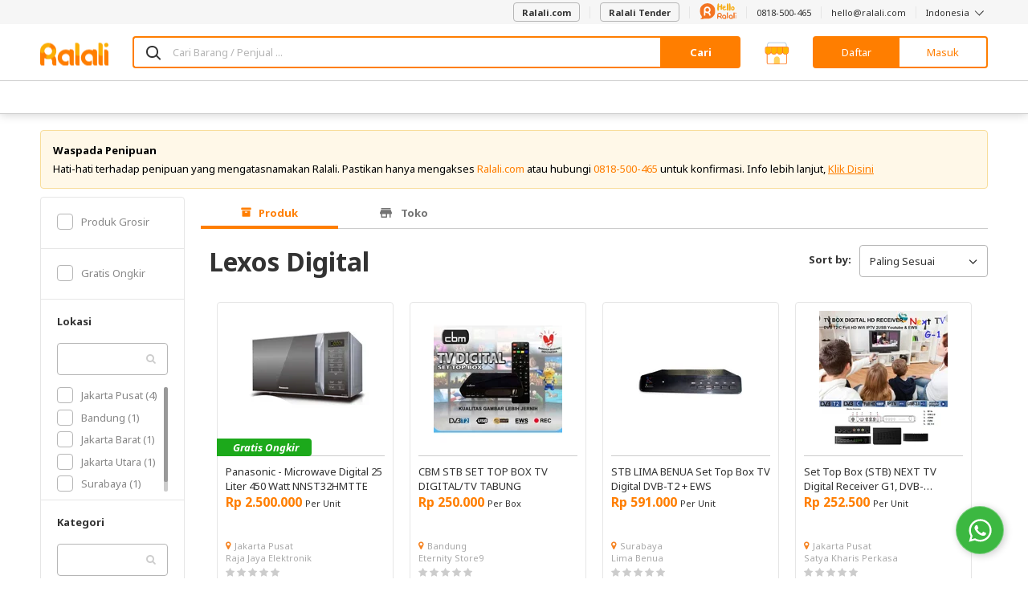

--- FILE ---
content_type: text/html; charset=UTF-8
request_url: https://www.ralali.com/search/Lexos-Digital?category=stabilizer-hl0676&page=1
body_size: 102031
content:
<!DOCTYPE html>
<html lang="id" data-ng-app="appRalali" ng-strict-di>

<head >
    <meta http-equiv="content-type" content="text/html; charset=UTF-8">

        <meta name="viewport" content="width=device-width,height=device-height,initial-scale=1,shrink-to-fit=no, maximum-scale=1, user-scalable=no">

    <meta charset="utf-8">

    <title>Daftar Harga Lexos Digital - Januari 2026 | Ralali.com </title>

    <base href="https://www.ralali.com"/>

                        <link rel="next" href="https://www.ralali.com/search/Lexos-Digital?page=2" />
    
    <link rel="canonical" href="https://www.ralali.com/search/Lexos-Digital" />
    <meta name="description" content="Cek daftar harga Lexos Digital terbaru hari ini 20 Januari 2026. Belanja grosir online Lexos Digital termurah hanya di Ralali.com." />
    <meta name="keyword" content="Lexos Digital" />

    <meta name="author" content="Ralali B2B Marketplace Indonesia">
    <link rel="author" href="https://plus.google.com/114026215995636319179"/>

        <meta name="Robots" content="index,follow"/>
    <link rel="dns-prefetch" href="//cdn.ralali.id" />
    <link rel="dns-prefetch" href="//sdk-js.ralali.com" />
    <link rel="dns-prefetch" href="//sslwidget.criteo.com" />
    <link rel="dns-prefetch" href="//snap.licdn.com" />
    <link rel="dns-prefetch" href="//www.google.com" />
    <link rel="dns-prefetch" href="//www.googleadservices.com" />
        <link rel="dns-prefetch" href="//fonts.gstatic.com" />
    <link rel="dns-prefetch" href="//fonts.google.com" />
    <link rel="dns-prefetch" href="//browser.sentry-cdn.com" />
    <link rel="dns-prefetch" href="//cdn.amplitude.com" />
    <link rel="dns-prefetch" href="//cdn.onesignal.com" />
    <link rel="dns-prefetch" href="//www.google-analytics.com" />
    <link rel="dns-prefetch" href="//www.googletagmanager.com" />
    <meta name="msvalidate.01" content="C4BF706090384BCBC43F28FF8B505430">
    <meta name="alexaVerifyID" content="V2IZPg8045z61OQ3Ei-_9syifg0"/>
    <meta name="generator" content="Bootply"/>
    <meta http-equiv="X-UA-Compatible" content="IE=edge">
    <link title="Ralali Search" href="https://www.ralali.com/opensearch.xml"
          type="application/opensearchdescription+xml" rel="search">
    <link rel="shortcut icon" sizes="16x16 24x24 32x32 48x48 64x64"
          href="https://cdn.ralali.id/assets/images/favicon/favicon.ico">
    <link rel="apple-touch-icon" sizes="57x57" href="https://cdn.ralali.id/assets/images/favicon/apple-icon-57x57.png">
    <link rel="apple-touch-icon-precomposed" sizes="57x57"
          href="https://cdn.ralali.id/assets/images/favicon/apple-icon-precomposed.png">
    <link rel="apple-touch-icon" sizes="72x72" href="https://cdn.ralali.id/assets/images/favicon/apple-icon-72x72.png">
    <link rel="apple-touch-icon" sizes="114x114" href="https://cdn.ralali.id/assets/images/favicon/apple-icon-114x114.png">
    <link rel="apple-touch-icon" sizes="120x120" href="https://cdn.ralali.id/assets/images/favicon/apple-icon-120x120.png">
    <link rel="apple-touch-icon" sizes="144x144" href="https://cdn.ralali.id/assets/images/favicon/apple-icon-144x144.png">
    <link rel="apple-touch-icon" sizes="152x152" href="https://cdn.ralali.id/assets/images/favicon/apple-icon-152x152.png">
    <link rel=“alternate” href=“android-app://com.ralali/https://www.ralali.com“/>
    <link rel=“alternate” href=“ios-app://1325479051/ralali/https://www.ralali.com”/>

    <link href="https://fonts.googleapis.com/css?family=Noto+Sans:400,700,700italic,400italic&display=swap" rel="stylesheet" type="text/css">
    
    <meta name="application-name" content="Ralali.com">
    <meta name="msapplication-TileImage" content="https://cdn.ralali.id/ms-icon-144x144.png">
    <meta name="msapplication-TileColor" content="#ffffff">
    <meta name="theme-color" content="#f58220">

    <!--css-->
                <link href="/dist/global.css?id=fade936b8301c0a7c731" rel="stylesheet"/>
<link href="/dist/search/search.css?id=5dc8e6aab3a147313171" rel="stylesheet"/>
    <link href="https://www.ralali.com/css/angular-growl/angular-growl.css" rel="stylesheet"/>
    
    <link rel="stylesheet" href="https://cdn.ralali.id/sdk/widget-chat/chat-widget.css">

    <link rel="manifest" href="https://www.ralali.com/manifest.json?v=2.14.41">

        <link rel="preload" as="script" href="/dist/search/search-lazy.js?id=15932718076fdde27fea">
    <script src="https://cdn.ralali.id/sdk/widget-chat/chat-widget.js" data-icon-url="https://cdn.prod.website-files.com/64b4ed8031e2d786aa52548c/64be1cfb16a90b995cd160ea_Ralali.png" data-name="Hello Ralali" data-message="Silakan hubungi kami apabila Anda memerlukan bantuan." data-phone-number="62818500465?text=Halo%2C+saya+mendapatkan+informasi+tentang+Ralali+dari+Website.+Bisa+informasikan+detail+lebih+lanjut+mengenai+program+yang+ada+di+Ralali%3F" data-chat-text="Chat WhatsApp Kami"></script>
    <script>

        var is_login = '';
        var userid = '6e482252fe2213170bde266d8c5d74f5ad1b4bad';
        var name = '';
        var user_type = '';
        var user_name = '';
        var user_email = '';
        var user_phone = '';
        var user_image_profile = '';
        var user_flag_welcome = ''
        var image_path = 'https://cdn.ralali.id/';
        var language = 'id';
        var sso_id = ''

                dataLayer = [{
            sessionID: '6e482252fe2213170bde266d8c5d74f5ad1b4bad',
            userID: is_login ? userid : null,
            user_id: is_login ? userid : '', // GTM ralali 2.0 uses the user_id datalayer as User Identification
            sso_id: is_login ? sso_id : ''
        }];

        function framebreaker() {

            if(document.referrer.indexOf('visualwebsiteoptimizer') != -1 || document.referrer.indexOf('vwo') != -1 ){
                return;
            }

            var sellerUrl = "";
            if("production" == "local"){
                sellerUrl = "https://dev.ralali.xyz/seller";
            }else if("production" == "production"){
                sellerUrl = "https://ralali.com/seller";
            }
            if (top.location != location){
                if (document.referrer.toLowerCase() != "https://tongtji.ralali.com/" &&
                document.referrer.toLowerCase() != sellerUrl &&
                document.referrer.toLowerCase() != "https://news.ralali.com/"){
                    // top.location.href = document.location.href;
                }
            }
        }

        function gtmPromoButton(button_location){
            dataLayer.push({
                etrkC:'Promo Button',
                etrkA:'Clicked',
                etrkL: button_location,
                event:'gaBehaviorEventCapture'
            });
        }

        window.addEventListener('DOMContentLoaded', function () {
            if (String.prototype.endsWith && window.location.pathname.endsWith("_=_")) {
                var currentUrlLength = window.location.href.length;
                window.location = window.location.href.substring(0, currentUrlLength - 3);
            }
        });

        (function (w, d, s, l, i) {
          w[l] = w[l] || [];
          w[l].push({'gtm.start': new Date().getTime(), event: 'gtm.js'});
          var f = d.getElementsByTagName(s)[0], j = d.createElement(s), dl = l != 'dataLayer' ? '&l=' + l : '';
          j.async = true;
          j.src = '//www.googletagmanager.com/gtm.js?id=' + i + dl;
          f.parentNode.insertBefore(j, f);
        })(window, document, 'script', 'dataLayer', 'GTM-WZQN4G');

                    (function (w, d, s, l, i) {
              w[l] = w[l] || [];
              w[l].push({'gtm.start': new Date().getTime(), event: 'gtm.js'});
              var f = d.getElementsByTagName(s)[0], j = d.createElement(s), dl = l != 'dataLayer' ? '&l=' + l : '';
              j.async = true;
              j.src = '//www.googletagmanager.com/gtm.js?id=' + i + dl;
              f.parentNode.insertBefore(j, f);
            })(window, document, 'script', 'dataLayer', 'GTM-T5PGS98');      
            </script>
    <!-- Start VWO Async SmartCode -->
    <script type='text/javascript'>
        window._vwo_code = window._vwo_code || (function(){
        var account_id=567844,
        settings_tolerance=2000,
        library_tolerance=2500,
        use_existing_jquery=false,
        is_spa=1,
        hide_element='body',

        /* DO NOT EDIT BELOW THIS LINE */
        f=false,d=document,code={use_existing_jquery:function(){return use_existing_jquery;},library_tolerance:function(){return library_tolerance;},finish:function(){if(!f){f=true;var a=d.getElementById('_vis_opt_path_hides');if(a)a.parentNode.removeChild(a);}},finished:function(){return f;},load:function(a){var b=d.createElement('script');b.src=a;b.type='text/javascript';b.innerText;b.onerror=function(){_vwo_code.finish();};d.getElementsByTagName('head')[0].appendChild(b);},init:function(){
        window.settings_timer=setTimeout(function () {_vwo_code.finish() },settings_tolerance);var a=d.createElement('style'),b=hide_element?hide_element+'{opacity:0 !important;filter:alpha(opacity=0) !important;background:none !important;}':'',h=d.getElementsByTagName('head')[0];a.setAttribute('id','_vis_opt_path_hides');a.setAttribute('type','text/css');if(a.styleSheet)a.styleSheet.cssText=b;else a.appendChild(d.createTextNode(b));h.appendChild(a);this.load('https://dev.visualwebsiteoptimizer.com/j.php?a='+account_id+'&u='+encodeURIComponent(d.URL)+'&f='+(+is_spa)+'&r='+Math.random());return settings_timer; }};window._vwo_settings_timer = code.init(); return code; }());
    </script>
    <!-- End VWO Async SmartCode -->
            </head>
<body onload="framebreaker()" data-ng-controller="homeCtrl as home"
      ng-class="[home.pageClass,
                 {'no-header': home.noHeader,
                  'no-footer': home.noFooter,
                  'has-block-heading': home.hasBlockHeading,
                  'bg-gray': home.bodyBgGray}]"
      data-ng-element-ready="home.finishedLoaded()"
      class=""
            ng-init="home.bannerDownload('show'); home.rfqCount = []">
<!-- Google Tag Manager -->
<noscript>
    <iframe src="//www.googletagmanager.com/ns.html?id=GTM-WZQN4G"
            sandbox
            height="0" width="0"
            class="hide invisible">
    </iframe>

            <iframe src="//www.googletagmanager.com/ns.html?id=GTM-T5PGS98"
                sandbox
                height="0" width="0"
                class="hide invisible">
        </iframe>
    </noscript>
<!-- End Google Tag Manager -->

<div class="loading-screen text-center" data-ng-if="home.isLoading" ng-cloak>
    <div class="spinner-loading">
        <div class="bounce1"></div>
        <div class="bounce2"></div>
        <div class="bounce3"></div>
        <div class="bounce4"></div>
    </div>
</div>

<div growl></div>

<growl-notifications ttl="3000"></growl-notifications>
<custom-notification></custom-notification>

<!-- <div data-ng-if="home.cookieTopBarNotif == false"
     ng-class="{'hide': home.cookieTopBarNotif, 'rectangle': !home.cookieTopBarNotif}" class="ng-cloak" id="top-bar-notif">
    <div class="rectangle-box p-b p-t">
        <i class="info-round fa fa-info-circle text-primary pull-left"></i>
        <p class="text-notif m-0 pull-left p-l" ng-bind-html="home.topBarNotifText"></p>
        <i class="multiply icon-close pull-right" data-ng-click="home.hideTopBarNotif()"></i>
    </div>
</div>
 -->
<!-- header -->
<header class="header-container"
        data-ng-class="[home.headerState,
                        {'header-sticky': home.isHeaderSticky}]"
        data-ng-if="!home.noHeader && !home.isHeaderCompact && !home.headerRfq && !home.headerBigResto && !home.headerBigAuto && !home.headerBigMart">
    
        <nav class="navbar navbar-default hidden-sm hidden-xs navbar-helper">
        <div class="container">
            <ul class="nav navbar-nav navbar-right">
                <li>
                    <a href="https://www.ralali.com">
                        <button class="btn btn-default" id="btn-post-buying-request">
                            Ralali.com
                        </button>
                    </a>
                </li>
                <li>
                    <a href="https://www.ralali.com/permintaan-penawaran/form">
                        <button class="btn btn-default" id="btn-post-buying-request">
                            Ralali Tender
                        </button>
                    </a>
                </li>
                <li>
                    <a href="https://www.ralali.com/hubungikami">
                        <svg xmlns="http://www.w3.org/2000/svg" xmlns:xlink="http://www.w3.org/1999/xlink" viewBox="0 0 175 77" width="46" height="20">
    <defs>
        <path id="12cmxhq4pa" d="M0.045 0.194L4.953 0.194 4.953 19.995 0.045 19.995z"/>
        <path id="ikz7pdhthc" d="M0 0.231L74.796 0.231 74.796 76.699 0 76.699z"/>
    </defs>
    <g fill="none" fill-rule="evenodd">
        <path fill="#F37422" d="M117 70.168c-2.852 0-5.171-2.32-5.171-5.17 0-2.852 2.319-5.17 5.171-5.17 2.853 0 5.171 2.318 5.171 5.17v.005c0 2.846-2.318 5.165-5.171 5.165M117 55c-5.512 0-10 4.483-10 9.997 0 5.513 4.488 9.996 10 9.996 1.96 0 3.788-.575 5.333-1.553.345.91 1.22 1.56 2.253 1.56 1.332 0 2.414-1.08 2.414-2.412v-7.59c0-5.512-4.484-9.998-10-9.998M148.998 70.168c-2.85 0-5.171-2.32-5.171-5.17 0-2.852 2.322-5.17 5.171-5.17 2.853 0 5.175 2.318 5.175 5.17v.005c-.003 2.846-2.322 5.165-5.175 5.165m0-15.168c-5.513 0-9.998 4.483-9.998 9.997 0 5.513 4.485 9.996 9.998 9.996 1.964 0 3.789-.575 5.335-1.553.344.91 1.22 1.56 2.252 1.56 1.333 0 2.415-1.08 2.415-2.412v-7.59c0-5.512-4.485-9.998-10.002-9.998M164.5 44c-1.38 0-2.5 1.05-2.5 2.34v24.32c0 1.293 1.12 2.34 2.5 2.34s2.5-1.047 2.5-2.34V46.34c0-1.29-1.12-2.34-2.5-2.34M132.5 44c-1.381 0-2.5 1.05-2.5 2.34v24.32c0 1.293 1.119 2.34 2.5 2.34 1.38 0 2.5-1.047 2.5-2.34V46.34c0-1.29-1.12-2.34-2.5-2.34"/>
        <g transform="translate(170 55)">
            <mask id="oteh8ult5b" fill="#fff">
                <use xlink:href="#12cmxhq4pa"/>
            </mask>
            <path fill="#F37422" d="M2.501.194C1.145.194.045 1.26.045 2.576v15.04c0 1.314 1.1 2.379 2.456 2.379 1.353 0 2.452-1.065 2.452-2.38V2.575c0-1.316-1.1-2.38-2.452-2.38" mask="url(#oteh8ult5b)"/>
        </g>
        <path fill="#F37422" d="M172.497 50c.66 0 1.303-.266 1.77-.736.466-.46.733-1.103.733-1.762 0-.656-.267-1.304-.732-1.765-.468-.47-1.11-.737-1.771-.737-.658 0-1.304.268-1.768.737-.465.461-.729 1.106-.729 1.765 0 .66.264 1.301.73 1.762.463.47 1.11.736 1.767.736M94.976 62.243c-3.363-.013-6.092-2.612-6.092-5.804 0-3.202 2.743-5.804 6.116-5.804h.023c3.364.012 6.093 2.61 6.093 5.804 0 3.2-2.742 5.804-6.116 5.804h-.024zm6.918 2.318C104.4 62.644 106 59.717 106 56.44 106 50.683 101.07 46 95.004 46H95c-6.066 0-11 4.683-11 10.439v16.244C84 73.963 85.091 75 86.44 75c1.35 0 2.444-1.037 2.444-2.317v-7.571c1.748 1.113 3.854 1.766 6.116 1.766v.002c.007 0 .013-.002.013-.002 3.371.013 6.103 2.61 6.103 5.805 0 1.28 1.094 2.317 2.444 2.317 1.35 0 2.44-1.037 2.44-2.317 0-3.28-1.605-6.206-4.106-8.122z"/>
        <mask id="c5r7cu4lsd" fill="#fff">
            <use xlink:href="#ikz7pdhthc"/>
        </mask>
        <path fill="#F37422" d="M0 37.422c0 8.757 3.06 16.786 8.16 23.139 2.064 2.566 3.13 6.663 1.249 9.083-1.343 1.732-2.826 2.918-4.428 3.128-5.2.695 1.917 6.892 14.125 2.162 3.075-1.193 7.861-1.67 11.101-1.02 2.322.459 4.732.709 7.195.709 20.651 0 37.394-16.654 37.394-37.192 0-20.547-16.743-37.2-37.402-37.2C16.744.231 0 16.884 0 37.422z" mask="url(#c5r7cu4lsd)"/>
        <path fill="#FFF" d="M35.967 40.642c-4.89-.02-8.858-3.965-8.856-8.808.002-4.857 3.991-8.804 8.896-8.802h.035c4.89.02 8.858 3.963 8.856 8.808-.002 4.855-3.991 8.805-8.897 8.802h-.034zm10.059 3.52c3.642-2.906 5.973-7.347 5.974-12.32.003-8.732-7.164-15.839-15.985-15.842h-.005c-8.82-.003-15.998 7.099-16.001 15.832L20 56.474c0 1.943 1.585 3.517 3.547 3.517 1.963.001 3.554-1.571 3.555-3.515l.004-11.484c2.543 1.69 5.603 2.681 8.893 2.683v.002l.02-.002c4.9.02 8.872 3.963 8.87 8.808 0 1.943 1.59 3.516 3.553 3.517 1.962 0 3.549-1.572 3.55-3.515.001-4.975-2.33-9.415-5.966-12.323z"/>
        <path fill="#F6AE1A" d="M88.293 36c-1.672-.016-2.806-.84-3.4-2.474-.596-1.632-.893-4.237-.893-7.813 0-5.355.301-10.752.905-16.19.362-3.314 1.103-5.747 2.224-7.298C87.715 1.408 88.413 1 89.224 1c.052 0 .306.012.763.037.457.024.944.494 1.461 1.408.759 1.34 1.164 3.854 1.216 7.544l.026 3.257c0 .245.051.453.155.625.103.171.465.257 1.086.257l5.793.074c.19 0 .354-.368.492-1.102.5-2.499.879-4.189 1.137-5.07.294-1.062.767-1.96 1.423-2.695.57-.653 1.232-.98 1.991-.98.086 0 .363.03.828.086.465.058.948.486 1.448 1.286.638 1.013.957 2.71.957 5.095 0 3.445-.017 6.319-.052 8.621-.12 5.405-.586 8.834-1.396 10.287-.656 1.208-1.699 1.812-3.13 1.812-1.517 0-2.569-.645-3.155-1.935-.397-.865-.594-2.743-.594-5.633 0-1.42-.035-2.518-.104-3.294-.07-.776-.285-1.164-.647-1.164-3.844.115-5.862.2-6.051.258-.19.057-.31.2-.362.428-.087.376-.13 1.731-.13 4.066 0 4.099-.233 7.16-.698 9.185-.19.783-.6 1.404-1.228 1.861-.63.458-1.35.686-2.16.686M116.338 20.124c1.149 0 2.042-.627 2.677-1.883.446-.893.67-1.59.67-2.089 0-.446-.224-.67-.67-.67l-.412.013c-.258.009-.72.202-1.39.58-.67.379-1.236.834-1.7 1.367-.377.43-.566.86-.566 1.29 0 .928.464 1.392 1.39 1.392M118.115 34h-.232c-1.905 0-3.506-.434-4.801-1.303-1.296-.868-2.288-2.041-2.974-3.52-.738-1.616-1.107-3.404-1.107-5.365 0-2.544.446-4.702 1.339-6.473.892-1.77 2.06-3.103 3.502-3.998 1.441-.893 2.917-1.341 4.427-1.341 1.545.018 2.875.473 3.991 1.367 1.252 1.032 1.88 2.528 1.88 4.488 0 1.272-.374 2.377-1.12 3.314-.748.937-1.781 1.68-3.103 2.23-1.322.551-2.73.92-4.222 1.11-.893.12-1.339.68-1.339 1.676 0 .567.257 1.17.773 1.805.566.706 1.664 1.058 3.295 1.058 1.87 0 3.741-.542 5.612-1.625.995-.584 1.836-.877 2.523-.877.464 0 .82.147 1.068.439.25.292.374.636.374 1.031 0 .706-.275 1.333-.824 1.883-2.66 2.682-5.681 4.05-9.062 4.101M133.795 36h-.164c-.655 0-1.28-.201-1.87-.604-.592-.402-.97-.963-1.133-1.684-.42-1.928-.628-7.04-.628-15.338 0-8.28.218-13.367.655-15.262.2-.838.646-1.433 1.338-1.785.418-.218.855-.327 1.31-.327.292 0 .583.042.874.126 1 .302 1.666.897 1.993 1.785.656 1.844 1.138 4.878 1.447 9.102.255 3.302.383 6.605.383 9.906 0 .922-.028 2.67-.082 5.243-.055 2.573-.428 4.79-1.12 6.65-.51 1.408-1.51 2.138-3.003 2.188M143.795 36h-.164c-.655 0-1.28-.201-1.87-.604-.592-.402-.97-.963-1.133-1.684-.42-1.928-.628-7.04-.628-15.338 0-8.28.218-13.367.655-15.262.2-.838.646-1.433 1.338-1.785.418-.218.855-.327 1.31-.327.292 0 .583.042.874.126 1 .302 1.666.897 1.993 1.785.656 1.844 1.138 4.878 1.447 9.102.255 3.302.383 6.605.383 9.906 0 .922-.028 2.67-.082 5.243-.055 2.573-.428 4.79-1.12 6.65-.51 1.408-1.51 2.138-3.003 2.188M158.211 29.338c.962-.049 1.758-.543 2.388-1.483.63-.939.944-1.992.944-3.159 0-.729-.166-1.425-.498-2.09-.735-1.458-1.898-2.187-3.49-2.187-.734 0-1.311.308-1.731.924-.56.826-.84 1.895-.84 3.207 0 .568.083 1.22.25 1.957.166.737.498 1.393.997 1.968.498.575 1.115.863 1.85.863h.13zm.132 5.662h-.237c-1.941-.048-3.507-.53-4.696-1.446-1.189-.915-2.055-2.102-2.597-3.56-.542-1.458-.813-2.99-.813-4.593 0-1.701.266-3.342.8-4.921.533-1.58 1.386-2.871 2.558-3.876 1.26-1.07 2.894-1.604 4.906-1.604 1.17 0 2.422.349 3.751 1.045 1.661.891 2.908 2.16 3.739 3.803.83 1.644 1.246 3.43 1.246 5.359 0 2.851-.98 5.249-2.939 7.193-1.766 1.733-3.672 2.6-5.718 2.6z"/>
    </g>
</svg>
                    </a>
                </li>
                <li><a href="https://wa.me/62818500465">0818-500-465</a></li>
                <li><a href="/cdn-cgi/l/email-protection#d5bdb0b9b9ba95a7b4b9b4b9bcfbb6bab8"><span class="__cf_email__" data-cfemail="3058555c5c5f7042515c515c591e535f5d">[email&#160;protected]</span></a></li>
                <li class="dropdown" uib-dropdown>
                    <a class="dropdown-toggle"
                       role="button"
                       aria-haspopup="true"
                       aria-expanded="false"
                       uib-dropdown-toggle>
                        Indonesia <i class="icon-angle-down icon-thin"></i>
                    </a>
                    <ul class="dropdown-menu ng-scope" data-ng-controller="LangCtrl" uib-dropdown-menu>
                        <li>
                            <a href="https://www.ralali.com/lang/en" data-ng-click="setLang('English')" data-ng-class="{active : lang == 'English'}" class="linkEnglish">English</a>
                        </li>
                        <li>
                            <a href="https://www.ralali.com/lang/id"data-ng-class="{active : lang == 'Indonesia'}" data-ng-click="setLang('Indonesia')" class="linkBahasa">Bahasa Indonesia</a>
                        </li>
                    </ul>
                </li>
            </ul>
        </div>
    </nav>
        <div class="page-cover-layer hide" ng-click="home.closeLayer()"></div>
                        <section class="main-header sticky ">
    <div class="pattern"></div>
    <div class="container">
        <div class="main-header-content ">
            
            <div class="hamburger-layer hide"></div>
            <div class="hamburger-home visible-sm visible-xs">
                <nav role="navigation">
                    <div id="menuToggle">
                        <input id="toggle-input-burger" data-ng-class="{'toggle-input-burger-top-banner' : home.topBanner}" type="checkbox"/>
                        <i class="sprite-header-footer icon-hamburger-menu"></i>
                        <div id="menu" data-ng-class="{'menu-with-top-banner': home.topBanner, 'burgermenu-to-top': home.bannerCommand === 'show' && home.currUrl === 'https://www.ralali.com/'}">
                            <div class="hamburger-close-button">
                                <i class="icon-close icon-lg"></i>
                            </div>
                                                            <li>
                                    <a class="fullwidth-link btnAllCategories" href="https://www.ralali.com/all-categories">
                                        Semua Kategori
                                    </a>
                                </li>
                                <li>
                                    <a onclick="gtmPromoButton('Burger Menu')" href="https://www.ralali.com/promo?source=top-btn" class="btn-promo">
                                        Lihat Promo
                                    </a>
                                </li>
                                                        <hr/>
                            <div class="burgermenu">
                                                                <ul>
                                    <li class="head">Bantuan</li>
                                    <li><a class="fullwidth-link btnHelpContactUs" href="https://www.ralali.com/hubungikami">Hubungi Kami</a></li>
                                    <li><a href="https://wa.me/62818500465">0818-500-465</a></li>
                                    <li><a href="/cdn-cgi/l/email-protection#076f626b6b684775666b666b6e2964686a"><span class="__cf_email__" data-cfemail="8ae2efe6e6e5caf8ebe6ebe6e3a4e9e5e7">[email&#160;protected]</span></a></li>
                                </ul>
                                <hr/>
                                <ul>
                                    <li class="head">Ralali</li>
                                    <li><a class="fullwidth-link btnRalaliAboutUs" href="https://www.ralali.com/tentangkami">Tentang Kami</a>
                                    </li>
                                    <li><a class="fullwidth-link btnRalaliCareer" href="https://www.ralali.com/careers">Karir</a></li>
                                    <li><a class="fullwidth-link btnRalaliNews" href="https://news.ralali.com/">Berita</a></li>
                                    <li><a class="fullwidth-link btnRalaliAllBrand" href="https://www.ralali.com/all-brands">Semua Merek</a></li>
                                    <li><a class="fullwidth-link btnRalaliHowToBuy" href="https://www.ralali.com/carabelanja">Cara Berbelanja</a>
                                    </li>
                                    <li><a class="fullwidth-link btnRalaliPaymentMethod" href="https://www.ralali.com/metodepembayaran">Metode Pembayaran</a></li>
                                    <li><a class="fullwidth-link btnRalaliHowToSell" href="https://www.ralali.com/vendor"> Berjualan di Ralali.com </a></li>
                                    <li><a class="fullwidth-link btnRalaliSellerBenefit" href="https://www.ralali.com/vendor">Keuntungan Penjual</a>
                                    </li>
                                    <li><a class="fullwidth-link btnRalaliSellingTips" href="https://www.ralali.com/vendor">Tips Berjualan</a></li>
                                    <li>
                                        <a class="fullwidth-link btnRfq" href="https://www.ralali.com/permintaan-penawaran">
                                            Quotation
                                        </a>
                                    </li>
                                </ul>
                                <hr/>
                                <ul ng-controller="LangCtrl">
                                    <li class="head">Bahasa</li>
                                    <li>
                                        <a class="fullwidth-link btnLanguageEnglish" href="https://www.ralali.com/lang/en" data-ng-click="setLang('English')">English</a>
                                    </li>
                                    <li>
                                        <a class="fullwidth-link btnLanguageBahasa" href="https://www.ralali.com/lang/id" data-ng-click="setLang('Indonesia')">Bahasa Indonesia</a>
                                    </li>
                                </ul>
                                                            </div>
                        </div>
                    </div>
                </nav>
            </div>
            <div class="header-logo header-logo-home ">
                <a href="https://www.ralali.com/marketplace" class="header-logo-item header-logo-full">
                    <i class="sprite-header-footer logo-ralali hidden-sm hidden-xs hidden-custom"></i>
                    <i class="sprite-header-footer logo-ralali-xs visible-sm visible-xs hidden-custom "></i>
                    <i class="sprite-header-footer logo-ralali-footer-xs logo-ralali-r hidden-sm hidden-xs visible-custom hidden"></i>
                </a>
                <a href="https://www.ralali.com/marketplace" class="header-logo-item header-logo-r ">
                                            <i class="sprite-header-footer logo-ralali-footer-xs"></i>
                                    </a>
            </div>
            <div class="header-search" ng-if="home.hideHomeSearch"></div>
            <div class="header-search" ng-if="!home.hideHomeSearch">
                <a class="header-category-btn btn btn-primary-ghost visible-sm-inherit visible-xs-inherit"
                    href="https://www.ralali.com/all-categories">
                    Kategori
                </a>

                <div class="home-search">
                    <form method="GET" action="https://www.ralali.com/searches/redirect-search" accept-charset="UTF-8">
                    <div class="input-group">
                    <span class="input-group-icon" style="background: #FFF;">
                        <span class="icon-search"></span>
                    </span>
                        <input maxlength="200"
                                type="text"
                                ng-model="customSelected"
                                ng-model-options="{ debounce: 400 }"
                                ng-value=""
                                name="search"
                                uib-typeahead="result as result.name for result in home.searchTerm($viewValue, home.searchCategory.alias)"
                                typeahead-popup-template-url="searchResult.html"
                                typeahead-min-length="1"
                                typeahead-loading="isLoadingSearch"
                                data-ng-click="searchInputToggle($event)"
                                ng-init="home.homeInit()"
                                typeahead-no-results="noResult"
                                typeahead-focus-first="false"
                                typeahead-on-select="home.changeUrl($model)"
                                autocomplete="off"
                                class="form-control border-primary with-ico-right"
                                placeholder="Cari Barang / Penjual ...">
                        <i class="uil-ring-css autocomplete-loading" data-ng-if="isLoadingSearch"></i>
                        <script data-cfasync="false" src="/cdn-cgi/scripts/5c5dd728/cloudflare-static/email-decode.min.js"></script><script type="text/ng-template" id="searchResult.html">
                            <div class="custom-popup-wrapper"
                                    data-ng-show="(isOpen() && !moveInProgress) || matches.model.isNoResult"
                                    aria-hidden="<%!isOpen()%>">
                                <ul class="dropdown-menu" role="listbox">
                                    <li ng-repeat="match in matches track by $index"
                                        ng-class="{active: isActive($index),
                                                linkSearchCollection: match.model.title === 'Collection' || match.model.title === 'Koleksi',
                                                linkSearchCategories: match.model.title === 'Category' || match.model.title === 'Kategori',
                                                linkSearchVendors: match.model.title === 'Seller',
                                                linkSearchBilling: match.model.title === 'R-Billing',
                                                linkSearchItems: match.model.title === 'Produk' || match.model.title === 'Product'}"
                                        ng-mouseenter="selectActive($index)"
                                        ng-click="selectMatch($index)" role="option">
                                        <b data-ng-if="match.model.isTitle"><% match.model.title %></b>
                                        <a href="" tabindex="-1" ng-class="match.model.name == 'PDAM' || 
                                        match.model.name == 'PLN' || match.model.name == 'PULSA' 
                                        || match.model.name == 'PAKET DATA' || match.model.name == 'BPJS' || match.model.name == 'GIFT CARD' ? 'pdam-align' : ''">
                                            <span ng-if="match.model.name == 'PULSA'">
                                                <span class="sprite-digo icon-pulsa scale-digo-sprite"></span>&nbsp
                                            </span>
                                            <span ng-if="match.model.name == 'PLN'"> 
                                                <span class="sprite-digo icon-listrik text-success scale-digo-sprite"></span>&nbsp
                                            </span>
                                            <span ng-if="match.model.name == 'PDAM'"> 
                                                <span class="sprite-digo tab-pdam-blue text-success scale-digo-sprite"></span>&nbsp
                                            </span>
                                            <span ng-if="match.model.name == 'PAKET DATA'"> 
                                                <span class="sprite-digo icon-data-green text-success scale-digo-sprite"></span>&nbsp
                                            </span>
                                            <span ng-if="match.model.name == 'BPJS'"> 
                                                <span class="sprite-digo icon-bpjs-yellow text-success scale-digo-sprite"></span>&nbsp
                                            </span>
                                            <span ng-if="match.model.name == 'GIFT CARD'">
                                                <span class="sprite-digo icon-giftcard text-success scale-digo-sprite"></span>&nbsp
                                            </span>
                                            <span ng-bind-html="match.model.name | uibTypeaheadHighlight:query"
                                                ng-class="{linkSearchCollection: match.model.title === 'Collection' || match.model.title === 'Koleksi',
                                                    linkSearchCategories: match.model.title === 'Category' || match.model.title === 'Kategori',
                                                    linkSearchVendors: match.model.title === 'Seller',
                                                    linkSearchBilling: match.model.title === 'R-Billing',
                                                    linkSearchItems: match.model.title === 'Produk' || match.model.title === 'Product'}">
                                            </span>
                                            <span ng-if="match.model.ssType && match.model.type=='vendor'" class='ss-logo-container'>
                                                <img ng-src="https://cdn.ralali.id/&lt;% match.model.ssImgSrc %&gt;" ng-cloak/>
                                            </span>
                                        </a>
                                    </li>
                                </ul>
                                <div data-ng-if="noResult">
                                    <i class="close icon-close icon-gray" aria-hidden="true"></i> data tidak ditemukan.
                                </div>
                            </div>
                        </script>
                        <div class="custom-popup-wrapper suggestion-container hidden-xs hidden-sm hide" ng-class="{hide: customSelected}">
                            <div class="last-searches" ng-show="searchHistoryData.length">
                                <div class="last-searches-header">
                                    <h6 class="title">Pencarian Terakhir</h6>
                                    <a role="button" ng-click="home.removeAllSearchItem(home.userid)">Hapus Semua</a>
                                </div>
                                <ul class="last-search-items">
                                    <li data-ng-repeat="(x,y) in searchHistoryData" class="last-search-item last-search-item--desktop">
                                        <a ng-href="searches/redirect-search?search=<% y.keyword %>" class="trackLastSearch"><% y.keyword %></a>
                                        <span class="icon-close icon-thin" ng-click="home.removeSearchItem($index, y.id, home.userid)"></span>
                                    </li>
                                </ul>
                            </div>

                            <div class="popular-keywords">
                                <h6 class="title">Pencarian Populer</h6>
                                <ul class="popular-keyword-items">
                                    <li data-ng-repeat="(x,y) in keywordsList" class="popular-keyword-item">
                                        <a ng-href="<% y.url %>" class="btnSuggestSearch"><% y.text %></a>
                                    </li>
                                </ul>
                            </div>
                        </div>
                        <span class="input-group-btn">
                        <button class="btn btnSearchHome" type="submit">Cari</button>
                    </span>
                    </div>
                    </form>
                </div>

                            </div>
            <ul class="icon-header-container"
                ng-mouseleave="home.popover.isOpen = 'none'">
                <li ng-class="{inactive: !home.items_in_cart,
                            open: (home.popover.isOpen === 'cart')}"
                    ng-if="home.isFeatureFlagsLoaded && home.featureFlags['biz--marketplace-enable-cart--global']"
                    ng-mouseover="home.popover.isOpen = (home.screenType === 'desktop') ? 'cart' : 'none'"
                    popover-is-open="home.popover.isOpen === 'cart'"
                    uib-popover-template="home.popover.cart.templateUrl"
                    popover-placement="bottom"
                    popover-class="popover-cart"
                    popover-trigger="none">
                    <div class="icon-header">
                        <span class="icon sprite-header-footer icon-header-cart"></span>
                    </div>
                    <div class="icon-header-text" ng-if="home.items_in_cart" ng-cloak><% home.items_in_cart %></div>
                    <a href="show-cart/" class="btnIconCart"></a>
                </li>
                <li  class="hidden-sm hidden-xs"                     ng-class="{inactive: (home.dataChat.unread == 0 || home.user_type == 'C'),
                            open: (home.popover.isOpen === 'store')}"
                    ng-mouseover="home.popover.isOpen = (home.screenType === 'desktop') ? 'store' : 'none'"
                    popover-is-open="home.popover.isOpen === 'store'"
                    uib-popover-template="home.popover.store.templateUrl"
                    popover-placement="bottom"
                    popover-class="popover-store"
                    popover-trigger="none">
                    <div class="icon-header">
                        <span class="icon sprite-header-footer icon-header-store iconOpenStore"></span>
                    </div>
                    <div class="icon-header-text" 
                        ng-if="home.user_type != 'C' && home.dataChat.unread > 0"
                        ng-cloak><% home.dataChat.unread > 99 ? '99+' : home.dataChat.unread ) %>
                    </div>
                    <a href="sellerpanels#/" class="iconOpenStore"></a>
                </li>
                                    <li>
                        <div class="header-login input-group">
                        <span class="input-group-btn">
                            <a href="https://www.ralali.com/signup" class="btnHomeRegister btn btn-primary btn-alt btn-wide">
                                Daftar
                            </a>
                        </span>
                            <span class="input-group-btn">
                            <a href="https://www.ralali.com/login" class="btnHomeLogin btn btn-primary-ghost btn-alt btn-wide">
                                Masuk
                            </a>
                        </span>
                        </div>
                    </li>
                            </ul>
        </div>
    </div>
</section>
            
    
        <nav class="navbar navbar-alt hidden-sm hidden-xs navbar-breadcrum" data-ng-if="home.hidemenu != true">
        <div class="container">
            <div class="row">
                <ol class="breadcrumb col-xs-offset-3">
                                    </ol>
            </div>
            <category-menu data-ng-if="!home.validateBot()" alias="navbar" position="header" ng-cloak>
				                    <div><a href="https://www.ralali.com/">Ralali</a><a href="https://www.ralali.com/all-categories/automotive-transportation-hl0002">Automotive & Transportation</a><a href="https://www.ralali.com/all-categories/beauty-sport-hl0003">Beauty, Sport & Fashion</a><a href="https://www.ralali.com/all-categories/building-materials-hl0004">Building Materials</a><a href="https://www.ralali.com/all-categories/computer-communication-hl0005">Computer & Communication</a><a href="https://www.ralali.com/all-categories/electronics-hl0006">Electronics</a><a href="https://www.ralali.com/all-categories/food-beverage-hl0007">Agriculture & Food</a><a href="https://www.ralali.com/all-categories/furnitures-decorations-hl0008">Furnitures & Decorations</a><a href="https://www.ralali.com/all-categories/health-medical-hl0009">Health & Medical</a><a href="https://www.ralali.com/all-categories/horeca-hl0010">Horeca</a><a href="https://www.ralali.com/all-categories/machinery-industrial-parts-hl0011">Machinery & Industrial Parts</a><a href="https://www.ralali.com/all-categories/office-store-supplies-hl0012">Office & Store Supplies</a><a href="https://www.ralali.com/all-categories/services-hl0013">Services</a><a href="https://www.ralali.com/c/otomotif-hl0014">Otomotif</a><a href="https://www.ralali.com/c/transportasi-hl0015">Transportasi</a><a href="https://www.ralali.com/c/flooring-hl0017">Flooring</a><a href="https://www.ralali.com/c/plumbing-ledeng-hl0019">Plumbing (Ledeng)</a><a href="https://www.ralali.com/c/roof-windows-doors-hl0020">Roof, Windows & Doors</a><a href="https://www.ralali.com/c/communication-hl0021">Communication</a><a href="https://www.ralali.com/c/computer-hardware-software-hl0022">Computer Hardware & Software</a><a href="https://www.ralali.com/c/appliances-hl0023">Appliances</a><a href="https://www.ralali.com/c/security-hl0024">Security</a><a href="https://www.ralali.com/c/indoor-decoration-hl0026">Indoor Decoration</a><a href="https://www.ralali.com/c/kursi-hl0027">Kursi</a><a href="https://www.ralali.com/c/lemari-hl0028">Lemari</a><a href="https://www.ralali.com/c/lighting-hl0029">Lighting</a><a href="https://www.ralali.com/c/meja-hl0030">Meja</a><a href="https://www.ralali.com/c/tempat-tidur-hl0031">Tempat Tidur</a><a href="https://www.ralali.com/c/hospital-hl0032">Hospital</a><a href="https://www.ralali.com/c/personal-hl0033">Personal</a><a href="https://www.ralali.com/c/equipment-hl0034">Equipments</a><a href="https://www.ralali.com/c/furniture-hl0035">Furniture</a><a href="https://www.ralali.com/c/packaging-hl0036">Packaging</a><a href="https://www.ralali.com/c/abrasives-hl0037">Abrasives</a><a href="https://www.ralali.com/c/adhesive-hl0038">Adhesive</a><a href="https://www.ralali.com/c/electrical-hl0039">Electrical</a><a href="https://www.ralali.com/c/fasteners-hl0040">Fasteners</a><a href="https://www.ralali.com/c/material-handling-hl0041">Material Handling</a><a href="https://www.ralali.com/c/peralatan-las-hl0042">Peralatan Las</a><a href="https://www.ralali.com/c/perkakas-tangan-hl0043">Perkakas Tangan</a><a href="https://www.ralali.com/c/pneumatic-hl0044">Pneumatic</a><a href="https://www.ralali.com/c/power-tools-hl0045">Power Tools</a><a href="https://www.ralali.com/c/pumps-hl0046">Pumps</a><a href="https://www.ralali.com/c/safety-hl0047">Safety</a><a href="https://www.ralali.com/c/security-hl0048">Securities</a><a href="https://www.ralali.com/c/test-measurement-hl0049">Test & Measurement</a><a href="https://www.ralali.com/c/cleaning-hl0050">Cleaning</a><a href="https://www.ralali.com/c/office-equipment-hl0051">Office Equipment</a><a href="https://www.ralali.com/c/office-supply-hl0052">Office Supply</a><a href="https://www.ralali.com/c/store-equipment-hl0053">Store Equipment</a><a href="https://www.ralali.com/c/mobil-hl0055">Mobil</a><a href="https://www.ralali.com/c/motor-hl0056">Motor</a><a href="https://www.ralali.com/c/heavy-vehicle-hl0057">Heavy Vehicle</a><a href="https://www.ralali.com/c/sepeda-hl0059">Bike</a><a href="https://www.ralali.com/c/laminate-floors-hl0061">Laminate Floors</a><a href="https://www.ralali.com/c/tile-granites-ceramics-hl0062">Tile, Granites & Ceramics</a><a href="https://www.ralali.com/c/masonry-hl0063">Masonry</a><a href="https://www.ralali.com/c/paint-hl0064">Paint</a><a href="https://www.ralali.com/c/sundries-hl0065">Sundries</a><a href="https://www.ralali.com/c/peralatan-kamar-mandi-hl0066">Peralatan Kamar Mandi</a><a href="https://www.ralali.com/c/pipa-hl0067">Pipa</a><a href="https://www.ralali.com/c/doors-hl0068">Doors</a><a href="https://www.ralali.com/c/roof-windows-hl0069">Roof & Windows</a><a href="https://www.ralali.com/c/gps-hl0070">GPS</a><a href="https://www.ralali.com/c/smartphone-hl0071">Smartphone</a><a href="https://www.ralali.com/c/tablet-hl0072">Tablet</a><a href="https://www.ralali.com/c/telecommunication-hl0073">Telecommunication</a><a href="https://www.ralali.com/c/desktop-hl0074">Desktop</a><a href="https://www.ralali.com/c/networking-hl0075">Networking</a><a href="https://www.ralali.com/c/notebooks-hl0076">Notebooks</a><a href="https://www.ralali.com/c/peripheral-hl0077">Peripheral</a><a href="https://www.ralali.com/c/server-hl0078">Server</a><a href="https://www.ralali.com/c/software-hl0079">Software</a><a href="https://www.ralali.com/c/bathroom-hl0080">Bathrooms</a><a href="https://www.ralali.com/c/home-office-hl0081">Home & Office</a><a href="https://www.ralali.com/c/kitchen-hl0082">Kitchen</a><a href="https://www.ralali.com/c/cctv-products-hl0083">CCTV Products</a><a href="https://www.ralali.com/c/locks-alarm-hl0084">Locks & Alarm</a><a href="https://www.ralali.com/c/kerajinan-hl0086">Kerajinan</a><a href="https://www.ralali.com/c/wall-sticker-hl0087">Wall Sticker</a><a href="https://www.ralali.com/c/kursi-kantor-hl0088">Kursi Kantor</a><a href="https://www.ralali.com/c/kursi-restoran-hotel-hl0089">Kursi Restoran/Hotel</a><a href="https://www.ralali.com/c/kursi-rumah-hl0090">Kursi Rumah</a><a href="https://www.ralali.com/c/lemari-kantor-hl0091">Lemari Kantor</a><a href="https://www.ralali.com/c/lemari-rumah-hl0093">Lemari Rumah</a><a href="https://www.ralali.com/c/indoor-lighting-hl0094">Indoor Lighting</a><a href="https://www.ralali.com/c/outdoor-lighting-hl0095">Outdoor Lighting</a><a href="https://www.ralali.com/c/meja-kantor-hl0096">Meja Kantor</a><a href="https://www.ralali.com/c/meja-restoran-hotel-hl0097">Meja Restoran/Hotel</a><a href="https://www.ralali.com/c/meja-rumah-hl0098">Meja Rumah</a><a href="https://www.ralali.com/c/foam-hl0099">Foam</a><a href="https://www.ralali.com/c/rangka-tempat-tidur-hl0100">Rangka Tempat Tidur</a><a href="https://www.ralali.com/c/spring-bed-hl0101">Spring Bed</a><a href="https://www.ralali.com/c/laboratorium-hl0102">Laboratorium</a><a href="https://www.ralali.com/c/perlengkapan-rumah-sakit-hl0103">Perlengkapan Rumah Sakit</a><a href="https://www.ralali.com/c/health-care-hl0104">Health Care</a><a href="https://www.ralali.com/c/perlengkapan-personal-hl0105">Perlengkapan Personal</a><a href="https://www.ralali.com/c/bathroom-hl0106">Bathroom</a><a href="https://www.ralali.com/c/cooking-hl0107">Cooking</a><a href="https://www.ralali.com/c/other-appliances-hl0108">Other Appliances</a><a href="https://www.ralali.com/c/chair-hl0109">Chair</a><a href="https://www.ralali.com/c/desk-hl0110">Desk</a><a href="https://www.ralali.com/c/box-packaging-hl0111">Box Packaging</a><a href="https://www.ralali.com/c/machine-packaging-hl0112">Machine Packaging</a><a href="https://www.ralali.com/c/abrasive-accessories-hl0113">Abrasive Accessories</a><a href="https://www.ralali.com/c/abrasive-bands-rolls-hl0114">Abrasive Bands & Rolls</a><a href="https://www.ralali.com/c/abrasive-wheels-hl0117">Abrasive Wheels</a><a href="https://www.ralali.com/c/polishing-hl0118">Polishing</a><a href="https://www.ralali.com/c/sandpaper-hl0122">Sandpaper</a><a href="https://www.ralali.com/c/adhesive-hl0123">Adhesives</a><a href="https://www.ralali.com/c/dispensing-equipment-hl0124">Dispensing equipment</a><a href="https://www.ralali.com/c/sealant-patch-hl0125">Sealant & Patch</a><a href="https://www.ralali.com/c/circuit-devices-accessories-hl0126">Circuit Devices & Accessories</a><a href="https://www.ralali.com/c/conduit-hl0127">Conduits</a><a href="https://www.ralali.com/c/counters-hour-meters-hl0128">Counters & Hour Meters</a><a href="https://www.ralali.com/c/data-communication-hl0129">Data & Communication</a><a href="https://www.ralali.com/c/extension-cords-outlet-strips-hl0130">Extension Cords & Outlet Strips</a><a href="https://www.ralali.com/c/lighting-controls-control-systems-hl0131">Lighting Controls & Control Systems</a><a href="https://www.ralali.com/c/power-supplies-hl0132">Power Supplies</a><a href="https://www.ralali.com/c/switches-hl0135">Switches</a><a href="https://www.ralali.com/c/wire-devices-hl0136">Wire Devices</a><a href="https://www.ralali.com/c/bolts-hl0138">Bolts</a><a href="https://www.ralali.com/c/hardware-hl0139">Hardware</a><a href="https://www.ralali.com/c/hooks-hl0140">Hooks</a><a href="https://www.ralali.com/c/nails-hl0141">Nails</a><a href="https://www.ralali.com/c/nuts-hl0142">Nuts</a><a href="https://www.ralali.com/c/rivets-hl0144">Rivets</a><a href="https://www.ralali.com/c/screws-hl0145">Screws</a><a href="https://www.ralali.com/c/washers-hl0148">Washers</a><a href="https://www.ralali.com/c/dongkrak-hl0149">Dongkrak</a><a href="https://www.ralali.com/c/forklifts-hand-trucks-hand-trolleys-hl0150">Forklifts, Hand Trucks & Hand Trolleys</a><a href="https://www.ralali.com/c/ladder-scaffolding-hl0151">Ladder & Scaffolding</a><a href="https://www.ralali.com/c/storage-cabinets-shelving-racks-hl0152">Storage, Cabinets & Shelving Racks</a><a href="https://www.ralali.com/c/strapping-workbenches-hl0153">Strapping & Workbenches</a><a href="https://www.ralali.com/c/soldering-tools-hl0154">Soldering Tools</a><a href="https://www.ralali.com/c/welding-personal-protection-hl0155">Welding Personal Protection</a><a href="https://www.ralali.com/c/welding-tools-hl0156">Welding Tools</a><a href="https://www.ralali.com/c/alat-potong-hl0157">Alat Potong</a><a href="https://www.ralali.com/c/benders-hl0158">Benders</a><a href="https://www.ralali.com/c/clamps-hl0160">Clamps</a><a href="https://www.ralali.com/c/communications-tools-hl0161">Communications Tools</a><a href="https://www.ralali.com/c/crimping-tools-hl0162">Crimping Tools</a><a href="https://www.ralali.com/c/electrical-tools-hl0164">Electrical Tools</a><a href="https://www.ralali.com/c/hand-tool-kits-hl0166">Hand Tool Kits</a><a href="https://www.ralali.com/c/impact-sockets-bits-hl0167">Impact Sockets & Bits</a><a href="https://www.ralali.com/c/inspection-retrieving-tools-hl0168">Inspection & Retrieving Tools</a><a href="https://www.ralali.com/c/marking-tools-hl0169">Marking Tools</a><a href="https://www.ralali.com/c/masonry-concrete-tile-tools-hl0170">Masonry, Concrete & Tile Tools</a><a href="https://www.ralali.com/c/measuring-layout-tools-hl0171">Measuring & Layout Tools</a><a href="https://www.ralali.com/c/obeng-hl0172">Obeng</a><a href="https://www.ralali.com/c/palu-hl0173">Palu</a><a href="https://www.ralali.com/c/pullers-separators-hl0175">Pullers & Separators</a><a href="https://www.ralali.com/c/punches-chisels-hand-drills-hl0176">Punches, Chisels, & Hand Drills</a><a href="https://www.ralali.com/c/sockets-bits-hl0177">Sockets & Bits</a><a href="https://www.ralali.com/c/specialty-safety-tools-hl0178">Specialty Safety Tools</a><a href="https://www.ralali.com/c/staplers-tackers-accessories-hl0179">Staplers, Tackers, & Accessories</a><a href="https://www.ralali.com/c/tang-hl0180">Tang</a><a href="https://www.ralali.com/c/tool-storage-transfer-tanks-hl0181">Tool Storage & Transfer Tanks</a><a href="https://www.ralali.com/c/wrenches-hl0183">Wrenches</a><a href="https://www.ralali.com/c/air-compressor-hl0184">Air Compressor</a><a href="https://www.ralali.com/c/pneumatic-system-distribution-hl0185">Pneumatic System & Distribution</a><a href="https://www.ralali.com/c/pneumatic-tools-hl0186">Pneumatic Tools</a><a href="https://www.ralali.com/c/spare-part-hl0187">Spare Part</a><a href="https://www.ralali.com/c/cordless-tools-hl0188">Cordless Tools</a><a href="https://www.ralali.com/c/demolition-tools-hl0189">Demolition Tool</a><a href="https://www.ralali.com/c/drain-cleaning-equipment-hl0190">Drain Cleaning Equipment</a><a href="https://www.ralali.com/c/drilling-hl0191">Drilling</a><a href="https://www.ralali.com/c/fastening-tools-accessories-hl0192">Fastening Tools & Accessories</a><a href="https://www.ralali.com/c/finishing-tools-hl0193">Finishing Tools</a><a href="https://www.ralali.com/c/heat-guns-hl0194">Heat Guns</a><a href="https://www.ralali.com/c/masonry-hl0195">Masonries</a><a href="https://www.ralali.com/c/pipe-threading-equipment-hl0196">Pipe Threading Equipment</a><a href="https://www.ralali.com/c/power-drills-hl0197">Power Drills</a><a href="https://www.ralali.com/c/power-saws-accessories-hl0198">Power Saws & Accessories</a><a href="https://www.ralali.com/c/routers-hl0201">Router</a><a href="https://www.ralali.com/c/tool-storage-hl0202">Tools Storage</a><a href="https://www.ralali.com/c/pump-accessories-hl0203">Pump Accessories</a><a href="https://www.ralali.com/c/sparepart-hl0204">Sparepart</a><a href="https://www.ralali.com/c/specialty-pumps-hl0205">Specialty Pumps</a><a href="https://www.ralali.com/c/water-pump-hl0206">Water Pump</a><a href="https://www.ralali.com/c/arc-flash-protection-hl0207">Arc Flash Protection</a><a href="https://www.ralali.com/c/disposable-chemical-resistant-clothing-hl0208">Disposable & Chemical Resistant Clothing</a><a href="https://www.ralali.com/c/emergency-eyewash-shower-equipment-hl0209">Emergency Eyewash & Shower Equipment</a><a href="https://www.ralali.com/c/ergonomics-hl0211">Ergonomics</a><a href="https://www.ralali.com/c/eye-protection-accessories-hl0212">Eye Protection & Accessories</a><a href="https://www.ralali.com/c/face-protection-hl0213">Face Protection</a><a href="https://www.ralali.com/c/fall-protection-hl0214">Fall Protection</a><a href="https://www.ralali.com/c/fire-fighting-clothing-accessories-hl0215">Fire Fighting Clothing & Accessories</a><a href="https://www.ralali.com/c/fire-protection-hl0216">Fire Protection</a><a href="https://www.ralali.com/c/flame-resistant-arc-flash-clothing-hl0217">Flame Resistant & Arc Flash Clothing</a><a href="https://www.ralali.com/c/footwear-footwear-accessories-hl0218">Footwear & Footwear Accessories</a><a href="https://www.ralali.com/c/gas-detection-hl0219">Gas Detection</a><a href="https://www.ralali.com/c/gloves-hand-protection-hl0220">Gloves & Hand Protection</a><a href="https://www.ralali.com/c/head-protection-hl0221">Head Protection</a><a href="https://www.ralali.com/c/hearing-protection-hl0222">Hearing Protection</a><a href="https://www.ralali.com/c/identification-products-hl0223">Identification Products</a><a href="https://www.ralali.com/c/lockout-devices-hl0224">Lockout Devices</a><a href="https://www.ralali.com/c/rainwear-hl0226">Rainwear</a><a href="https://www.ralali.com/c/respiratory-hl0227">Respiratory</a><a href="https://www.ralali.com/c/safety-alarms-warnings-hl0228">Safety Alarms & Warnings</a><a href="https://www.ralali.com/c/safety-storage-hl0229">Safety Storage</a><a href="https://www.ralali.com/c/signs-hl0230">Signs</a><a href="https://www.ralali.com/c/spill-control-supplies-hl0231">Spill Control Supplies</a><a href="https://www.ralali.com/c/traffic-safety-hl0232">Traffic Safety</a><a href="https://www.ralali.com/c/water-safety-hl0233">Water Safety</a><a href="https://www.ralali.com/c/workwear-hl0234">Workwear</a><a href="https://www.ralali.com/c/safes-hl0236">Safes</a><a href="https://www.ralali.com/c/specialty-lock-hl0237">Specialty Lock</a><a href="https://www.ralali.com/c/video-surveillance-hl0238">Video Surveillance</a><a href="https://www.ralali.com/c/calibrators-hl0240">Calibrator</a><a href="https://www.ralali.com/c/data-acquisition-logging-hl0241">Data Acquisition & Logging</a><a href="https://www.ralali.com/c/data-networking-hl0242">Data & Networking</a><a href="https://www.ralali.com/c/electrical-installation-testing-hl0243">Electrical Installation Testing</a><a href="https://www.ralali.com/c/electrical-test-hl0244">Electrical Test</a><a href="https://www.ralali.com/c/electronic-component-testing-hl0245">Electronic Component Testing</a><a href="https://www.ralali.com/c/environmental-measurement-hl0246">Environmental Measurement</a><a href="https://www.ralali.com/c/level-angular-measurement-hl0248">Level & Angular Measurement</a><a href="https://www.ralali.com/c/light-electromagnetic-radiation-measurement-hl0249">Light & Electromagnetic Radiation Measurement</a><a href="https://www.ralali.com/c/linier-measurement-hl0250">Linier Measurement</a><a href="https://www.ralali.com/c/magnification-hl0251">Magnification</a><a href="https://www.ralali.com/c/multimeters-hl0252">Multimeters</a><a href="https://www.ralali.com/c/oscilloscopes-hl0253">Oscilloscopes</a><a href="https://www.ralali.com/c/power-measurement-hl0254">Power Measurement</a><a href="https://www.ralali.com/c/pressure-measurement-hl0255">Pressure Measurement</a><a href="https://www.ralali.com/c/rotational-measurement-hl0256">Rotational Measurement</a><a href="https://www.ralali.com/c/signal-generators-analysers-hl0257">Signal Generators & Analysers</a><a href="https://www.ralali.com/c/sound-vibration-measurement-hl0258">Sound & Vibration Measurement</a><a href="https://www.ralali.com/c/temperature-measurement-hl0259">Temperature Measurement</a><a href="https://www.ralali.com/c/weight-force-measurement-hl0260">Weight & Force Measurement</a><a href="https://www.ralali.com/c/brooms-brushes-dust-pans-hl0261">Brooms, Brushes, & Dust Pans</a><a href="https://www.ralali.com/c/chemical-hl0262">Chemical</a><a href="https://www.ralali.com/c/equipment-hl0263">Equipment</a><a href="https://www.ralali.com/c/mop-duster-cleaning-pads-hl0264">Mop, Duster, Cleaning Pads</a><a href="https://www.ralali.com/c/odor-control-hl0265">Odor Control</a><a href="https://www.ralali.com/c/receptacles-containers-hl0266">Receptacles & Containers</a><a href="https://www.ralali.com/c/restroom-equipment-hl0267">Restroom Equipment</a><a href="https://www.ralali.com/c/office-furniture-hl0268">Office Furniture</a><a href="https://www.ralali.com/c/other-office-equipment-hl0270">Other Office Equipment</a><a href="https://www.ralali.com/c/papan-tulis-hl0271">Papan Tulis</a><a href="https://www.ralali.com/c/paper-products-hl0272">Paper Products</a><a href="https://www.ralali.com/c/writing-instruments-hl0273">Writing Instruments</a><a href="https://www.ralali.com/c/counting-hl0274">Counting</a><a href="https://www.ralali.com/c/rack-pallet-hl0275">Rack & Pallet</a><a href="https://www.ralali.com/c/aki-mobil-charger-hl0277">Aki Mobil & Charger</a><a href="https://www.ralali.com/c/aksesoris-eksterior-hl0278">Aksesoris Eksterior</a><a href="https://www.ralali.com/c/aksesoris-interior-hl0279">Aksesoris Interior</a><a href="https://www.ralali.com/c/ban-mobil-hl0280">Ban Mobil</a><a href="https://www.ralali.com/c/kunci-dan-gembok-mobil-hl0281">Kunci dan Gembok Mobil</a><a href="https://www.ralali.com/c/lampu-mobil-hl0282">Lampu Mobil</a><a href="https://www.ralali.com/c/oli-mobil-hl0283">Oli Mobil</a><a href="https://www.ralali.com/c/spare-part-mobil-hl0284">Spare Part Mobil</a><a href="https://www.ralali.com/c/aki-motor-charger-hl0285">Aki Motor & Charger</a><a href="https://www.ralali.com/c/aksesoris-motor-hl0286">Aksesoris Motor</a><a href="https://www.ralali.com/c/ban-motor-hl0287">Ban Motor</a><a href="https://www.ralali.com/c/kunci-dan-gembok-motor-hl0288">Kunci dan Gembok Motor</a><a href="https://www.ralali.com/c/lampu-motor-hl0289">Lampu Motor</a><a href="https://www.ralali.com/c/oli-motor-hl0290">Oli Motor</a><a href="https://www.ralali.com/c/penetrant-hl0291">Penetrant</a><a href="https://www.ralali.com/c/rantai-motor-hl0292">Rantai Motor</a><a href="https://www.ralali.com/c/spare-part-motor-hl0293">Spare Part Motor</a><a href="https://www.ralali.com/c/aksesoris-bus-hl0294">Aksesoris Bus</a><a href="https://www.ralali.com/c/aksesoris-truk-hl0295">Aksesoris Truk</a><a href="https://www.ralali.com/c/aviation-accessories-hl0296">Aviation Accessories</a><a href="https://www.ralali.com/c/aviation-parts-hl0297">Aviation Parts</a><a href="https://www.ralali.com/c/bus-hl0298">Bus</a><a href="https://www.ralali.com/c/container-hl0299">Container</a><a href="https://www.ralali.com/c/locomotive-hl0300">Locomotive</a><a href="https://www.ralali.com/c/marine-supplies-hl0301">Marine Supplies</a><a href="https://www.ralali.com/c/railway-supplies-hl0302">Railway Supplies</a><a href="https://www.ralali.com/c/spare-part-bus-hl0303">Spare Part Bus</a><a href="https://www.ralali.com/c/spare-part-kareta-hl0304">Spare Part Kareta</a><a href="https://www.ralali.com/c/spare-part-truk-hl0305">Spare Part Truk</a><a href="https://www.ralali.com/c/train-carriage-hl0306">Train Carriage</a><a href="https://www.ralali.com/c/truck-hl0307">Truck</a><a href="https://www.ralali.com/c/emergency-vehicles-hl0308">Emergency Vehicles</a><a href="https://www.ralali.com/c/golf-carts-hl0309">Golf Carts</a><a href="https://www.ralali.com/c/personal-watercraft-hl0310">Personal Watercraft</a><a href="https://www.ralali.com/c/snowmobile-hl0311">Snowmobile</a><a href="https://www.ralali.com/c/special-transportation-hl0312">Special Transportation</a><a href="https://www.ralali.com/c/aksesoris-sepeda-hl0313">Aksesoris Sepeda</a><a href="https://www.ralali.com/c/ban-sepeda-hl0314">Ban Sepeda</a><a href="https://www.ralali.com/c/rantai-sepeda-hl0315">Rantai Sepeda</a><a href="https://www.ralali.com/c/sepeda-hl0316">Sepeda</a><a href="https://www.ralali.com/c/sepeda-listrik-hl0317">Sepeda Listrik</a><a href="https://www.ralali.com/c/spare-part-sepeda-hl0318">Spare Part Sepeda</a><a href="https://www.ralali.com/c/other-floorings-hl0320">Other Floorings</a><a href="https://www.ralali.com/c/plastic-floorings-hl0321">Plastic Floorings</a><a href="https://www.ralali.com/c/wooden-mdf-floorings-hl0322">Wooden / MDF Floorings</a><a href="https://www.ralali.com/c/ceramics-hl0323">Ceramics</a><a href="https://www.ralali.com/c/granites-hl0324">Granites</a><a href="https://www.ralali.com/c/tiles-hl0325">Tiles</a><a href="https://www.ralali.com/c/artificial-stones-hl0326">Artificial Stones</a><a href="https://www.ralali.com/c/bricks-hl0327">Bricks</a><a href="https://www.ralali.com/c/glassbricks-hl0328">Glassbricks</a><a href="https://www.ralali.com/c/mozaics-hl0329">Mozaics</a><a href="https://www.ralali.com/c/terracotta-hl0330">Terracotta</a><a href="https://www.ralali.com/c/cat-dasar-hl0331">Cat Dasar</a><a href="https://www.ralali.com/c/cat-eksterior-hl0332">Cat Eksterior</a><a href="https://www.ralali.com/c/cat-interior-hl0333">Cat Interior</a><a href="https://www.ralali.com/c/spray-paints-hl0334">Spray Paints</a><a href="https://www.ralali.com/c/accessories-hl0335">Accessories</a><a href="https://www.ralali.com/c/kuas-cat-hl0336">Kuas Cat</a><a href="https://www.ralali.com/c/poles-hl0337">Poles</a><a href="https://www.ralali.com/c/bathtub-hl0338">Bathtub</a><a href="https://www.ralali.com/c/bidet-hl0339">Bidet</a><a href="https://www.ralali.com/c/closet-hl0340">Closet</a><a href="https://www.ralali.com/c/peralatan-kamar-mandi-lainnya-hl0341">Peralatan Kamar Mandi Lainnya</a><a href="https://www.ralali.com/c/tangki-air-hl0342">Tangki Air</a><a href="https://www.ralali.com/c/urinal-hl0343">Urinal</a><a href="https://www.ralali.com/c/wastafel-hl0344">Wastafel</a><a href="https://www.ralali.com/c/kran-hl0345">Kran</a><a href="https://www.ralali.com/c/pipa-besi-hl0346">Pipa Besi</a><a href="https://www.ralali.com/c/pipa-pvc-hl0347">Pipa PVC</a><a href="https://www.ralali.com/c/sambungan-pipa-hl0348">Sambungan Pipa</a><a href="https://www.ralali.com/c/selang-air-hl0349">Selang Air</a><a href="https://www.ralali.com/c/shower-hl0350">Shower</a><a href="https://www.ralali.com/c/folding-doors-hl0351">Folding Doors</a><a href="https://www.ralali.com/c/garage-doors-hl0352">Garage Doors</a><a href="https://www.ralali.com/c/pintu-geser-hl0353">Pintu Geser</a><a href="https://www.ralali.com/c/pintu-kamar-mandi-hl0354">Pintu Kamar Mandi</a><a href="https://www.ralali.com/c/roof-hl0355">Roof</a><a href="https://www.ralali.com/c/windows-hl0356">Windows</a><a href="https://www.ralali.com/c/gps-accessories-hl0357">GPS Accessories</a><a href="https://www.ralali.com/c/gps-geodetic-hl0358">GPS Geodetic</a><a href="https://www.ralali.com/c/gps-mapping-hl0359">GPS Mapping</a><a href="https://www.ralali.com/c/gps-marine-hl0360">GPS Marine</a><a href="https://www.ralali.com/c/gps-navigation-hl0361">GPS Navigation</a><a href="https://www.ralali.com/c/gps-sports-hl0362">GPS Sports</a><a href="https://www.ralali.com/c/gps-tracker-hl0363">GPS Tracker</a><a href="https://www.ralali.com/c/kompas-hl0364">Kompas</a><a href="https://www.ralali.com/c/other-gps-hl0365">Other GPS</a><a href="https://www.ralali.com/c/android-phone-hl0366">Android Phone</a><a href="https://www.ralali.com/c/ios-phone-hl0367">IOS Phone</a><a href="https://www.ralali.com/c/smartphone-accessories-hl0368">Smartphone Accessories</a><a href="https://www.ralali.com/c/windows-phone-hl0369">Windows Phone</a><a href="https://www.ralali.com/c/android-tablet-hl0370">Android Tablet</a><a href="https://www.ralali.com/c/tablet-accessories-hl0372">Tablet Accessories</a><a href="https://www.ralali.com/c/windows-tablet-hl0373">Windows Tablet</a><a href="https://www.ralali.com/c/handy-talky-hl0374">Handy Talky</a><a href="https://www.ralali.com/c/pabx-hl0375">PABX</a><a href="https://www.ralali.com/c/teleconference-audio-video-hl0376">Teleconference Audio/Video</a><a href="https://www.ralali.com/c/telepon-hl0377">Telepon</a><a href="https://www.ralali.com/c/all-in-one-pc-hl0378">All in one PC</a><a href="https://www.ralali.com/c/desktop-pc-hl0379">Desktop PC</a><a href="https://www.ralali.com/c/mini-pc-hl0380">Mini PC</a><a href="https://www.ralali.com/c/workstation-hl0381">Workstation</a><a href="https://www.ralali.com/c/lan-tester-hl0382">LAN Tester</a><a href="https://www.ralali.com/c/modems-hl0383">Modems</a><a href="https://www.ralali.com/c/netbooks-umpc-hl0384">Netbooks & UMPC</a><a href="https://www.ralali.com/c/network-cabinets-hl0385">Network Cabinets</a><a href="https://www.ralali.com/c/network-cards-hl0386">Network Cards</a><a href="https://www.ralali.com/c/network-hubs-hl0387">Network Hubs</a><a href="https://www.ralali.com/c/networking-storage-hl0389">Networking Storage</a><a href="https://www.ralali.com/c/networking-tester-hl0390">Networking Tester</a><a href="https://www.ralali.com/c/routers-hl0391">Routers</a><a href="https://www.ralali.com/c/wireless-networking-hl0392">Wireless Networking</a><a href="https://www.ralali.com/c/macbook-hl0393">Macbook</a><a href="https://www.ralali.com/c/notebook-business-hl0394">Notebook Business</a><a href="https://www.ralali.com/c/notebook-consumer-hl0395">Notebook Consumer</a><a href="https://www.ralali.com/c/notebook-gaming-hl0396">Notebook Gaming</a><a href="https://www.ralali.com/c/notebook-hybrid-hl0397">Notebook Hybrid</a><a href="https://www.ralali.com/c/notebook-ultrabook-sleekbook-hl0398">Notebook Ultrabook/ Sleekbook</a><a href="https://www.ralali.com/c/casing-computer-hl0399">Casing Computer</a><a href="https://www.ralali.com/c/computer-cables-connectors-hl0400">Computer Cables & Connectors</a><a href="https://www.ralali.com/c/computer-cleaners-hl0401">Computer Cleaners</a><a href="https://www.ralali.com/c/fans-cooling-hl0402">Fans & Cooling</a><a href="https://www.ralali.com/c/graphics-cards-hl0403">Graphics Cards</a><a href="https://www.ralali.com/c/hard-disk-hl0404">Hard Disk</a><a href="https://www.ralali.com/c/keyboard-covers-hl0405">Keyboard Covers</a><a href="https://www.ralali.com/c/kvm-switches-hl0406">KVM Switches</a><a href="https://www.ralali.com/c/laptop-accessories-hl0407">Laptop Accessories</a><a href="https://www.ralali.com/c/laptop-cooling-pads-hl0408">Laptop Cooling Pads</a><a href="https://www.ralali.com/c/memory-hl0409">Memory</a><a href="https://www.ralali.com/c/mesin-fax-hl0410">Mesin Fax</a><a href="https://www.ralali.com/c/monitors-hl0411">Monitors</a><a href="https://www.ralali.com/c/motherboards-hl0412">Motherboards</a><a href="https://www.ralali.com/c/mouse-keyboards-hl0413">Mouse & Keyboards</a><a href="https://www.ralali.com/c/mouse-pads-hl0414">Mouse Pads</a><a href="https://www.ralali.com/c/optical-drives-hl0415">Optical Drives</a><a href="https://www.ralali.com/c/pc-stations-hl0416">PC Stations</a><a href="https://www.ralali.com/c/pdas-hl0417">PDAs</a><a href="https://www.ralali.com/c/power-supply-units-psu-hl0418">Power Supply Units (PSU)</a><a href="https://www.ralali.com/c/printers-hl0419">Printers</a><a href="https://www.ralali.com/c/processors-hl0420">Processors</a><a href="https://www.ralali.com/c/projector-hl0421">Projector</a><a href="https://www.ralali.com/c/scanners-hl0422">Scanners</a><a href="https://www.ralali.com/c/sound-cards-hl0423">Sound Cards</a><a href="https://www.ralali.com/c/ups-hl0424">UPS</a><a href="https://www.ralali.com/c/rackmount-server-hl0425">Rackmount Server</a><a href="https://www.ralali.com/c/storage-backup-nas-hl0426">Storage & Backup/NAS</a><a href="https://www.ralali.com/c/tower-server-hl0427">Tower Server</a><a href="https://www.ralali.com/c/cad-cam-licensing-hl0428">CAD/CAM Licensing</a><a href="https://www.ralali.com/c/database-licensing-hl0429">Database Licensing</a><a href="https://www.ralali.com/c/multimedia-licensing-hl0430">Multimedia Licensing</a><a href="https://www.ralali.com/c/office-hl0431">Office</a><a href="https://www.ralali.com/c/operating-system-hl0432">Operating System</a><a href="https://www.ralali.com/c/security-antivirus-hl0433">Security & Antivirus</a><a href="https://www.ralali.com/c/utility-licensing-hl0434">Utility Licensing</a><a href="https://www.ralali.com/c/hand-dryers-hl0435">Hand Dryers</a><a href="https://www.ralali.com/c/hexos-hl0436">Hexos</a><a href="https://www.ralali.com/c/laundry-appliances-hl0437">Laundry Appliances</a><a href="https://www.ralali.com/c/water-heaters-hl0438">Water Heaters</a><a href="https://www.ralali.com/c/wet-towel-dispensers-hl0439">Wet Towel Dispensers</a><a href="https://www.ralali.com/c/air-conditioner-ac-hl0440">Air Conditioner (AC)</a><a href="https://www.ralali.com/c/air-purifier-hl0441">Air Purifier</a><a href="https://www.ralali.com/c/audio-device-hl0442">Audio Device</a><a href="https://www.ralali.com/c/cleaning-appliances-hl0443">Cleaning Appliances</a><a href="https://www.ralali.com/c/kipas-angin-hl0444">Kipas Angin</a><a href="https://www.ralali.com/c/televisi-hl0445">Televisi</a><a href="https://www.ralali.com/c/vacuum-cleaner-hl0446">Vacuum Cleaner</a><a href="https://www.ralali.com/c/blenders-hl0447">Blenders</a><a href="https://www.ralali.com/c/coffee-makers-hl0448">Coffee Makers</a><a href="https://www.ralali.com/c/dispenser-hl0449">Dispenser</a><a href="https://www.ralali.com/c/kitchen-accessories-hl0450">Kitchen Accessories</a><a href="https://www.ralali.com/c/kompor-hl0451">Kompor</a><a href="https://www.ralali.com/c/mesin-cuci-piring-hl0452">Mesin Cuci Piring</a><a href="https://www.ralali.com/c/oven-hl0453">Oven</a><a href="https://www.ralali.com/c/refrigerators-freezers-hl0454">Refrigerators & Freezers</a><a href="https://www.ralali.com/c/rice-cooker-hl0455">Rice Cooker</a><a href="https://www.ralali.com/c/cctv-accessories-hl0456">CCTV Accessories</a><a href="https://www.ralali.com/c/cctv-analog-hl0457">CCTV Analog</a><a href="https://www.ralali.com/c/dvr-hl0458">DVR</a><a href="https://www.ralali.com/c/ip-cctv-hl0459">IP CCTV</a><a href="https://www.ralali.com/c/automotive-lock-hl0460">Automotive Lock</a><a href="https://www.ralali.com/c/brankas-hl0461">Brankas</a><a href="https://www.ralali.com/c/fire-alarm-hl0462">Fire Alarm</a><a href="https://www.ralali.com/c/gembok-hl0463">Gembok</a><a href="https://www.ralali.com/c/metal-detector-hl0464">Metal Detector</a><a href="https://www.ralali.com/c/kerajinan-batu-hl0466">Kerajinan Batu</a><a href="https://www.ralali.com/c/kerajinan-kain-hl0467">Kerajinan Kain</a><a href="https://www.ralali.com/c/kerajinan-kayu-hl0468">Kerajinan Kayu</a><a href="https://www.ralali.com/c/bermotif-hl0469">Bermotif</a><a href="https://www.ralali.com/c/polos-hl0470">Polos</a><a href="https://www.ralali.com/c/kursi-direktur-hl0471">Kursi Direktur</a><a href="https://www.ralali.com/c/kursi-kuliah-hl0472">Kursi Kuliah</a><a href="https://www.ralali.com/c/kursi-staff-hl0473">Kursi Staff</a><a href="https://www.ralali.com/c/kursi-tamu-kantor-hl0474">Kursi Tamu Kantor</a><a href="https://www.ralali.com/c/kursi-tunggu-hl0475">Kursi Tunggu</a><a href="https://www.ralali.com/c/bangku-hl0476">Bangku</a><a href="https://www.ralali.com/c/bangku-panjang-hl0477">Bangku Panjang</a><a href="https://www.ralali.com/c/kursi-bar-hl0478">Kursi Bar</a><a href="https://www.ralali.com/c/kursi-lipat-hl0479">Kursi Lipat</a><a href="https://www.ralali.com/c/kursi-makan-restoran-hotel-hl0480">Kursi Makan Restoran/Hotel</a><a href="https://www.ralali.com/c/kursi-recepsionist-hl0481">Kursi Recepsionist</a><a href="https://www.ralali.com/c/kursi-susun-hl0482">Kursi Susun</a><a href="https://www.ralali.com/c/kursi-taman-hl0483">Kursi Taman</a><a href="https://www.ralali.com/c/sofa-panjang-restoran-hl0484">Sofa Panjang Restoran</a><a href="https://www.ralali.com/c/sofa-pendek-restoran-hl0485">Sofa Pendek Restoran</a><a href="https://www.ralali.com/c/kursi-belajar-hl0486">Kursi Belajar</a><a href="https://www.ralali.com/c/kursi-makan-hl0487">Kursi Makan</a><a href="https://www.ralali.com/c/kursi-serbaguna-hl0488">Kursi Serbaguna</a><a href="https://www.ralali.com/c/kursi-tamu-rumah-hl0489">Kursi Tamu Rumah</a><a href="https://www.ralali.com/c/sofa-panjang-rumah-hl0490">Sofa Panjang Rumah</a><a href="https://www.ralali.com/c/sofa-pendek-rumah-hl0491">Sofa Pendek Rumah</a><a href="https://www.ralali.com/c/filling-cabinet-hl0492">Filling Cabinet</a><a href="https://www.ralali.com/c/lemari-arsip-hl0493">Lemari Arsip</a><a href="https://www.ralali.com/c/lemari-gambar-hl0494">Lemari Gambar</a><a href="https://www.ralali.com/c/locker-hl0495">Locker</a><a href="https://www.ralali.com/c/multifile-cabinet-system-hl0496">Multifile Cabinet System</a><a href="https://www.ralali.com/c/lemari-gelas-hl0497">Lemari Gelas</a><a href="https://www.ralali.com/c/lemari-pakaian-hotel-hl0498">Lemari Pakaian Hotel</a><a href="https://www.ralali.com/c/lemari-penghangat-hl0499">Lemari Penghangat</a><a href="https://www.ralali.com/c/lemari-piring-hl0500">Lemari Piring</a><a href="https://www.ralali.com/c/rak-sendok-garpu-pisau-hl0501">Rak Sendok & Garpu & Pisau</a><a href="https://www.ralali.com/c/lemari-buffet-hl0502">Lemari Buffet</a><a href="https://www.ralali.com/c/lemari-buku-hl0503">Lemari Buku</a><a href="https://www.ralali.com/c/lemari-dapur-hl0504">Lemari Dapur</a><a href="https://www.ralali.com/c/lemari-display-hl0505">Lemari Display</a><a href="https://www.ralali.com/c/lemari-pakaian-hl0506">Lemari Pakaian</a><a href="https://www.ralali.com/c/lemari-rack-hl0507">Lemari Rack</a><a href="https://www.ralali.com/c/lemari-sepatu-hl0508">Lemari Sepatu</a><a href="https://www.ralali.com/c/lemari-susun-hl0509">Lemari Susun</a><a href="https://www.ralali.com/c/lampu-emergency-hl0510">Lampu Emergency</a><a href="https://www.ralali.com/c/lampu-kamar-hl0511">Lampu Kamar</a><a href="https://www.ralali.com/c/lampu-neon-hl0512">Lampu Neon</a><a href="https://www.ralali.com/c/lampu-jalan-hl0513">Lampu Jalan</a><a href="https://www.ralali.com/c/lampu-sorot-hl0514">Lampu Sorot</a><a href="https://www.ralali.com/c/lampu-taman-hl0515">Lampu Taman</a><a href="https://www.ralali.com/c/meeting-table-hl0516">Meeting Table</a><a href="https://www.ralali.com/c/meja-direktur-hl0517">Meja Direktur</a><a href="https://www.ralali.com/c/meja-kerja-1-hl0518">Meja Kerja 1</a><a href="https://www.ralali.com/c/meja-kerja-1-2-hl0519">Meja Kerja 1/2</a><a href="https://www.ralali.com/c/meja-kerja-konfigurasi-l-hl0520">Meja Kerja Konfigurasi L</a><a href="https://www.ralali.com/c/meja-bar-hl0521">Meja Bar</a><a href="https://www.ralali.com/c/meja-dapur-hl0522">Meja Dapur</a><a href="https://www.ralali.com/c/meja-lipat-hl0523">Meja Lipat</a><a href="https://www.ralali.com/c/meja-makan-hl0524">Meja Makan</a><a href="https://www.ralali.com/c/meja-recepsionist-hl0525">Meja Recepsionist</a><a href="https://www.ralali.com/c/meja-taman-hl0526">Meja Taman</a><a href="https://www.ralali.com/c/meja-belajar-hl0527">Meja Belajar</a><a href="https://www.ralali.com/c/meja-rias-hl0528">Meja Rias</a><a href="https://www.ralali.com/c/meja-ruang-makan-hl0529">Meja Ruang Makan</a><a href="https://www.ralali.com/c/meja-ruang-tamu-hl0530">Meja Ruang Tamu</a><a href="https://www.ralali.com/c/meja-tv-hl0531">Meja TV</a><a href="https://www.ralali.com/c/dobble-size-foam-hl0532">Dobble Size Foam</a><a href="https://www.ralali.com/c/king-size-foam-hl0533">King Size Foam</a><a href="https://www.ralali.com/c/queen-size-foam-hl0534">Queen Size Foam</a><a href="https://www.ralali.com/c/single-size-foam-hl0535">Single Size Foam</a><a href="https://www.ralali.com/c/super-king-size-foam-hl0536">Super King Size Foam</a><a href="https://www.ralali.com/c/dobble-size-hl0537">Dobble Size</a><a href="https://www.ralali.com/c/king-size-hl0538">King Size</a><a href="https://www.ralali.com/c/queen-size-hl0539">Queen Size</a><a href="https://www.ralali.com/c/rangka-single-size-hl0540">Rangka Single Size</a><a href="https://www.ralali.com/c/super-king-size-hl0541">Super King Size</a><a href="https://www.ralali.com/c/tingkat-hl0542">Tingkat</a><a href="https://www.ralali.com/c/dobble-size-spring-bed-hl0543">Dobble Size Spring Bed</a><a href="https://www.ralali.com/c/king-size-spring-bed-hl0544">King Size Spring Bed</a><a href="https://www.ralali.com/c/queen-size-spring-bed-hl0545">Queen Size Spring Bed</a><a href="https://www.ralali.com/c/single-size-spring-bed-hl0546">Single Size Spring Bed</a><a href="https://www.ralali.com/c/super-king-size-spring-bed-hl0547">Super King Size Spring Bed</a><a href="https://www.ralali.com/c/clinical-analytical-instruments-hl0548">Clinical Analytical Instruments</a><a href="https://www.ralali.com/c/medical-software-hl0549">Medical Software</a><a href="https://www.ralali.com/c/mikroskop-hl0550">Mikroskop</a><a href="https://www.ralali.com/c/radiology-equipment-accessories-hl0551">Radiology Equipment & Accessories</a><a href="https://www.ralali.com/c/sterilization-equipments-hl0552">Sterilization Equipments</a><a href="https://www.ralali.com/c/dental-equipment-hl0553">Dental Equipment</a><a href="https://www.ralali.com/c/hospital-thermometer-hl0554">Hospital Thermometer</a><a href="https://www.ralali.com/c/perlengkapan-lainnya-hl0556">Perlengkapan Lainnya</a><a href="https://www.ralali.com/c/stetoskop-hl0557">Stetoskop</a><a href="https://www.ralali.com/c/surgical-instrument-hl0558">Surgical Instrument</a><a href="https://www.ralali.com/c/tandu-hl0559">Tandu</a><a href="https://www.ralali.com/c/timbangan-badan-rumah-sakit-hl0560">Timbangan Badan Rumah Sakit</a><a href="https://www.ralali.com/c/suplement-hl0561">Suplement</a><a href="https://www.ralali.com/c/alat-bantu-dengar-hl0562">Alat Bantu Dengar</a><a href="https://www.ralali.com/c/alat-ukur-lemak-hl0563">Alat Ukur Lemak</a><a href="https://www.ralali.com/c/nebulizer-hl0564">Nebulizer</a><a href="https://www.ralali.com/c/pedometer-hl0565">Pedometer</a><a href="https://www.ralali.com/c/personal-thermometer-hl0566">Personal Thermometer</a><a href="https://www.ralali.com/c/tensimeter-hl0567">Tensimeter</a><a href="https://www.ralali.com/c/timbangan-badan-hl0568">Timbangan Badan</a><a href="https://www.ralali.com/c/tongkat-bantu-jalan-hl0569">Tongkat Bantu Jalan</a><a href="https://www.ralali.com/c/karpet-kamar-mandi-hl0570">Karpet Kamar Mandi</a><a href="https://www.ralali.com/c/keset-shower-hl0571">Keset Shower</a><a href="https://www.ralali.com/c/korden-shower-hl0572">Korden Shower</a><a href="https://www.ralali.com/c/pengering-tangan-hl0573">Pengering Tangan</a><a href="https://www.ralali.com/c/rak-handuk-hl0574">Rak Handuk</a><a href="https://www.ralali.com/c/saringan-got-hl0575">Saringan Got</a><a href="https://www.ralali.com/c/tempat-sabun-hl0576">Tempat Sabun</a><a href="https://www.ralali.com/c/tempat-tissue-hl0577">Tempat Tissue</a><a href="https://www.ralali.com/c/electric-4-hot-plate-cooker-hl0578">Electric 4 Hot-Plate Cooker</a><a href="https://www.ralali.com/c/electric-fryer-hl0579">Electric Fryer</a><a href="https://www.ralali.com/c/electric-griddle-fryer-hl0580">Electric Griddle & Fryer</a><a href="https://www.ralali.com/c/electric-salamander-hl0581">Electric Salamander</a><a href="https://www.ralali.com/c/floor-gas-pasta-cooker-hl0582">Floor Gas Pasta Cooker</a><a href="https://www.ralali.com/c/gas-fryer-hl0583">Gas Fryer</a><a href="https://www.ralali.com/c/gas-griddle-groove-hl0584">Gas Griddle & Groove</a><a href="https://www.ralali.com/c/gas-pasta-cooker-hl0585">Gas Pasta Cooker</a><a href="https://www.ralali.com/c/gas-salamander-hl0586">Gas Salamander</a><a href="https://www.ralali.com/c/gas-style-bain-marie-hl0587">Gas Style Bain Marie</a><a href="https://www.ralali.com/c/gas-style-french-hot-plate-hl0588">Gas Style French Hot-Plate</a><a href="https://www.ralali.com/c/gas-style-griddle-hl0589">Gas Style Griddle</a><a href="https://www.ralali.com/c/gas-style-lava-rock-grill-hl0590">Gas Style Lava Rock Grill</a><a href="https://www.ralali.com/c/gas-style-titltable-hl0591">Gas Style Titltable</a><a href="https://www.ralali.com/c/heavy-duty-gas-range-hl0592">Heavy Duty Gas Range</a><a href="https://www.ralali.com/c/heavy-duty-gas-range-with-oven-hl0593">Heavy Duty Gas Range with Oven</a><a href="https://www.ralali.com/c/ice-machine-hl0594">Ice Machine</a><a href="https://www.ralali.com/c/kwali-range-hl0595">Kwali Range</a><a href="https://www.ralali.com/c/lave-rock-broiler-hl0596">Lave Rock Broiler</a><a href="https://www.ralali.com/c/seafood-streaming-cabinet-hl0597">Seafood Streaming Cabinet</a><a href="https://www.ralali.com/c/vertical-broiler-hl0598">Vertical Broiler</a><a href="https://www.ralali.com/c/mesin-kasir-hl0599">Mesin Kasir</a><a href="https://www.ralali.com/c/bangku-besi-hl0600">Bangku Besi</a><a href="https://www.ralali.com/c/bangku-kayu-hl0601">Bangku Kayu</a><a href="https://www.ralali.com/c/bangku-lainnya-hl0602">Bangku Lainnya</a><a href="https://www.ralali.com/c/bangku-sofa-hl0603">Bangku Sofa</a><a href="https://www.ralali.com/c/meja-bulat-hl0604">Meja Bulat</a><a href="https://www.ralali.com/c/meja-lainnya-hl0605">Meja Lainnya</a><a href="https://www.ralali.com/c/meja-panjang-hl0606">Meja Panjang</a><a href="https://www.ralali.com/c/meja-persegi-hl0607">Meja Persegi</a><a href="https://www.ralali.com/c/aksesoris-box-packaging-hl0608">Aksesoris Box Packaging</a><a href="https://www.ralali.com/c/aksesoris-machine-packaging-hl0609">Aksesoris Machine Packaging</a><a href="https://www.ralali.com/c/abrasive-band-roll-kits-hl0611">Abrasive Band & Roll Kits</a><a href="https://www.ralali.com/c/spiral-bands-cartridge-rolls-hl0612">Spiral Bands & Cartridge Rolls</a><a href="https://www.ralali.com/c/mounted-point-kits-hl0613">Mounted Point Kits</a><a href="https://www.ralali.com/c/abrasive-sharpening-files-hl0614">Abrasive Sharpening Files</a><a href="https://www.ralali.com/c/sharpening-stone-file-sets-hl0615">Sharpening Stone & File Sets</a><a href="https://www.ralali.com/c/abrasive-wheel-kits-hl0616">Abrasive Wheel Kits</a><a href="https://www.ralali.com/c/depressed-center-wheels-hl0617">Depressed Center Wheels</a><a href="https://www.ralali.com/c/grinding-cones-plugs-hl0618">Grinding Cones & Plugs</a><a href="https://www.ralali.com/c/bonnets-pads-hl0619">Bonnets & Pads</a><a href="https://www.ralali.com/c/buffing-polishing-compounds-hl0620">Buffing & Polishing Compounds</a><a href="https://www.ralali.com/c/polishing-buffing-sets-hl0621">Polishing & Buffing Sets</a><a href="https://www.ralali.com/c/abrasives-spare-part-hl0622">Abrasives Spare part</a><a href="https://www.ralali.com/c/sanding-belt-kits-hl0623">Sanding Belt Kits</a><a href="https://www.ralali.com/c/sanding-disc-kits-hl0624">Sanding Disc Kits</a><a href="https://www.ralali.com/c/sanding-hand-pad-sponge-sets-hl0625">Sanding Hand Pad & Sponge Sets</a><a href="https://www.ralali.com/c/sanding-hand-pad-rolls-hl0626">Sanding Hand Pad Rolls</a><a href="https://www.ralali.com/c/sandpaper-sheet-rolls-hl0627">Sandpaper Sheet Rolls</a><a href="https://www.ralali.com/c/sandpaper-sheets-hl0628">Sandpaper Sheets</a><a href="https://www.ralali.com/c/adhesive-kit-accessories-hl0629">Adhesive Kit & Accessories</a><a href="https://www.ralali.com/c/asphalt-hl0630">Asphalt</a><a href="https://www.ralali.com/c/cement-hl0631">Cement</a><a href="https://www.ralali.com/c/concrete-hl0632">Concrete</a><a href="https://www.ralali.com/c/glue-hl0633">Glue</a><a href="https://www.ralali.com/c/dispensing-guns-hl0634">Dispensing Guns</a><a href="https://www.ralali.com/c/dispensing-needle-syringe-accessories-hl0635">Dispensing Needle & Syringe & Accessories</a><a href="https://www.ralali.com/c/epoxy-applicator-accessories-hl0636">Epoxy Applicator & Accessories</a><a href="https://www.ralali.com/c/caulks-hl0637">Caulks</a><a href="https://www.ralali.com/c/putties-hl0638">Putties</a><a href="https://www.ralali.com/c/tapes-hl0639">Tapes</a><a href="https://www.ralali.com/c/thread-gasket-sealants-hl0640">Thread & Gasket Sealants</a><a href="https://www.ralali.com/c/electrical-box-accessories-hl0641">Electrical Box & Accessories</a><a href="https://www.ralali.com/c/enclosures-accessories-hl0642">Enclosures & Accessories</a><a href="https://www.ralali.com/c/encoders-hl0643">Encoders</a><a href="https://www.ralali.com/c/fuses-accessories-hl0644">Fuses & Accessories</a><a href="https://www.ralali.com/c/ground-fault-protection-accessories-hl0645">Ground Fault Protection & Accessories</a><a href="https://www.ralali.com/c/miniature-circuit-breakers-accessories-hl0646">Miniature Circuit Breakers & Accessories</a><a href="https://www.ralali.com/c/panel-board-accessories-hl0647">Panel Board & Accessories</a><a href="https://www.ralali.com/c/power-energy-meter-accessories-hl0648">Power & Energy Meter Accessories</a><a href="https://www.ralali.com/c/push-button-accessories-hl0649">Push Button & Accessories</a><a href="https://www.ralali.com/c/relays-accessories-hl0650">Relays & Accessories</a><a href="https://www.ralali.com/c/terminal-block-accessories-hl0651">Terminal Block & Accessories</a><a href="https://www.ralali.com/c/transformers-accessories-hl0652">Transformers & Accessories</a><a href="https://www.ralali.com/c/conduit-hl0653">Conduit</a><a href="https://www.ralali.com/c/conduit-fittings-mounting-hl0654">Conduit Fittings & Mounting</a><a href="https://www.ralali.com/c/counters-hl0655">Counters</a><a href="https://www.ralali.com/c/counters-hour-meter-accessories-hl0656">Counters & Hour Meter Accessories</a><a href="https://www.ralali.com/c/hour-meter-hl0657">Hour Meter</a><a href="https://www.ralali.com/c/cabinet-accessory-hl0658">Cabinet Accessory</a><a href="https://www.ralali.com/c/data-communication-accessories-hl0659">Data & Communication Accessories</a><a href="https://www.ralali.com/c/data-communication-cable-hl0660">Data & Communication Cable</a><a href="https://www.ralali.com/c/fiber-optic-hl0661">Fiber Optic</a><a href="https://www.ralali.com/c/cord-adapter-hl0662">Cord Adapter</a><a href="https://www.ralali.com/c/extension-cord-accessories-hl0663">Extension Cord & Accessories</a><a href="https://www.ralali.com/c/strain-relief-hl0664">Strain Relief</a><a href="https://www.ralali.com/c/lighting-controls-system-accessories-hl0665">Lighting Controls System & Accessories</a><a href="https://www.ralali.com/c/sensor-accessories-hl0666">Sensor & Accessories</a><a href="https://www.ralali.com/c/starter-contactor-hl0667">Starter & Contactor</a><a href="https://www.ralali.com/c/temperature-control-hl0668">Temperature Control</a><a href="https://www.ralali.com/c/timers-hl0669">Timers</a><a href="https://www.ralali.com/c/voltage-regulation-hl0670">Voltage Regulation</a><a href="https://www.ralali.com/c/wireless-lighting-control-accessories-hl0671">Wireless Lighting Control & Accessories</a><a href="https://www.ralali.com/c/aksesoris-power-supply-hl0672">Aksesoris Power Supply</a><a href="https://www.ralali.com/c/generator-genset-hl0673">Generator (Genset)</a><a href="https://www.ralali.com/c/inverter-hl0674">Inverter</a><a href="https://www.ralali.com/c/solenoids-hl0675">Solenoids</a><a href="https://www.ralali.com/c/stabilizer-hl0676">Stabilizer</a><a href="https://www.ralali.com/c/raceways-fitting-accessories-hl0677">Raceways Fitting & Accessories</a><a href="https://www.ralali.com/c/solar-panel-accessories-hl0678">Solar Panel & Accessories</a><a href="https://www.ralali.com/c/safety-switches-accessories-hl0679">Safety Switches & Accessories</a><a href="https://www.ralali.com/c/switches-accessories-hl0680">Switches & Accessories</a><a href="https://www.ralali.com/c/aksesoris-kabel-listrik-hl0681">Aksesoris Kabel Listrik</a><a href="https://www.ralali.com/c/kabel-listrik-hl0682">Kabel Listrik</a><a href="https://www.ralali.com/c/adhesive-anchor-accessories-hl0683">Adhesive Anchor & Accessories</a><a href="https://www.ralali.com/c/anchor-accessories-hl0684">Anchor & Accessories</a><a href="https://www.ralali.com/c/bolt-accessories-hl0685">Bolt & Accessories</a><a href="https://www.ralali.com/c/cable-wire-hose-clamps-hl0686">Cable, Wire & Hose Clamps</a><a href="https://www.ralali.com/c/double-loop-jack-chain-hl0687">Double Loop & Jack Chain</a><a href="https://www.ralali.com/c/lanyards-accessories-hl0688">Lanyards & Accessories</a><a href="https://www.ralali.com/c/utility-hooks-hl0689">Utility Hooks</a><a href="https://www.ralali.com/c/deck-nails-hl0690">Deck Nails</a><a href="https://www.ralali.com/c/drywall-nails-hl0691">Drywall Nails</a><a href="https://www.ralali.com/c/masonry-nails-hl0692">Masonry Nails</a><a href="https://www.ralali.com/c/others-nails-hl0693">Others Nails</a><a href="https://www.ralali.com/c/roofing-nails-hl0694">Roofing Nails</a><a href="https://www.ralali.com/c/nuts-accessories-hl0695">Nuts & Accessories</a><a href="https://www.ralali.com/c/pins-accessories-hl0696">Pins & Accessories</a><a href="https://www.ralali.com/c/blind-rivets-hl0697">Blind Rivets</a><a href="https://www.ralali.com/c/rivet-tool-accessories-hl0698">Rivet Tool & Accessories</a><a href="https://www.ralali.com/c/deck-screws-hl0699">Deck Screws</a><a href="https://www.ralali.com/c/drywall-screws-hl0700">Drywall Screws</a><a href="https://www.ralali.com/c/floor-screws-hl0701">Floor Screws</a><a href="https://www.ralali.com/c/screw-accessories-hl0702">Screw & Accessories</a><a href="https://www.ralali.com/c/wood-screws-hl0703">Wood Screws</a><a href="https://www.ralali.com/c/spacer-standoff-accessories-hl0704">Spacer, Standoff & Accessories</a><a href="https://www.ralali.com/c/thread-insert-tool-accessories-hl0705">Thread Insert Tool & Accessories</a><a href="https://www.ralali.com/c/thread-inserts-hl0706">Thread Inserts</a><a href="https://www.ralali.com/c/washers-hl0707">Washer</a><a href="https://www.ralali.com/c/dongkrak-manual-hl0708">Dongkrak Manual</a><a href="https://www.ralali.com/c/dongkrak-mesin-hl0709">Dongkrak Mesin</a><a href="https://www.ralali.com/c/forklifts-hl0710">Forklifts</a><a href="https://www.ralali.com/c/hand-trolleys-hl0711">Hand Trolleys</a><a href="https://www.ralali.com/c/hand-trucks-hl0712">Hand Trucks</a><a href="https://www.ralali.com/c/extension-ladders-hl0713">Extension Ladders</a><a href="https://www.ralali.com/c/fixed-ladders-hl0714">Fixed Ladders</a><a href="https://www.ralali.com/c/multipurpose-ladders-hl0715">Multipurpose Ladders</a><a href="https://www.ralali.com/c/platform-stepladders-hl0716">Platform Stepladders</a><a href="https://www.ralali.com/c/scaffolding-hl0717">Scaffolding</a><a href="https://www.ralali.com/c/step-stools-hl0718">Step Stools</a><a href="https://www.ralali.com/c/stepladders-hl0719">Stepladders</a><a href="https://www.ralali.com/c/cabinets-hl0721">Cabinets</a><a href="https://www.ralali.com/c/lockers-hl0722">Lockers</a><a href="https://www.ralali.com/c/shelving-racks-hl0723">Shelving Racks</a><a href="https://www.ralali.com/c/storage-box-bin-hl0724">Storage Box & Bin</a><a href="https://www.ralali.com/c/strapping-accessories-hl0725">Strapping & Accessories</a><a href="https://www.ralali.com/c/workbenches-accessories-hl0726">Workbenches & Accessories</a><a href="https://www.ralali.com/c/desoldering-kit-hl0727">Desoldering Kit</a><a href="https://www.ralali.com/c/soldering-kit-hl0728">Soldering Kit</a><a href="https://www.ralali.com/c/soldering-tools-accessories-hl0729">Soldering Tools Accessories</a><a href="https://www.ralali.com/c/helm-las-hl0730">Helm Las</a><a href="https://www.ralali.com/c/kacamata-las-hl0731">Kacamata Las</a><a href="https://www.ralali.com/c/sarung-tangan-las-hl0732">Sarung Tangan Las</a><a href="https://www.ralali.com/c/welding-personal-accessories-hl0733">Welding Personal Accessories</a><a href="https://www.ralali.com/c/arc-cutting-gouging-hl0734">Arc Cutting & Gouging</a><a href="https://www.ralali.com/c/gas-welder-hl0735">Gas Welder</a><a href="https://www.ralali.com/c/mig-welding-hl0736">MIG Welding</a><a href="https://www.ralali.com/c/other-welding-tools-hl0737">Other Welding Tools</a><a href="https://www.ralali.com/c/plasma-cutters-hl0738">Plasma Cutters</a><a href="https://www.ralali.com/c/stick-welding-hl0739">Stick Welding</a><a href="https://www.ralali.com/c/welding-tools-accessories-hl0740">Welding Tools Accessories</a><a href="https://www.ralali.com/c/cutter-accessories-hl0741">Cutter & Accessories</a><a href="https://www.ralali.com/c/hand-saw-accessories-hl0742">Hand Saw & Accessories</a><a href="https://www.ralali.com/c/knives-accessories-hl0743">Knives & Accessories</a><a href="https://www.ralali.com/c/snip-shears-scissors-hl0744">Snip, Shears & Scissors</a><a href="https://www.ralali.com/c/stripper-slitters-hl0745">Stripper & Slitters</a><a href="https://www.ralali.com/c/hydraulic-pipe-benders-accessories-hl0746">Hydraulic Pipe Benders & Accessories</a><a href="https://www.ralali.com/c/mechanical-conduit-benders-accessories-hl0747">Mechanical Conduit Benders & Accessories</a><a href="https://www.ralali.com/c/carpet-tool-kits-hl0748">Carpet Tool Kits</a><a href="https://www.ralali.com/c/clamp-accessories-hl0749">Clamp & Accessories</a><a href="https://www.ralali.com/c/alignment-tools-hl0750">Alignment Tools</a><a href="https://www.ralali.com/c/connector-tools-hl0751">Connector Tools</a><a href="https://www.ralali.com/c/wire-wrap-unwrap-tools-accessories-hl0752">Wire Wrap/Unwrap Tools & Accessories</a><a href="https://www.ralali.com/c/cable-wire-crimping-tools-hl0753">Cable & Wire Crimping Tools</a><a href="https://www.ralali.com/c/cable-tie-tools-hl0754">Cable Tie Tools</a><a href="https://www.ralali.com/c/hose-crimpers-hl0755">Hose Crimpers</a><a href="https://www.ralali.com/c/sheet-metal-crimpers-folding-tools-hl0756">Sheet Metal Crimpers & Folding Tools</a><a href="https://www.ralali.com/c/drywall-plastering-tools-accessories-hl0757">Drywall - Plastering Tools & Accessories</a><a href="https://www.ralali.com/c/cable-fuse-pullers-accessories-hl0758">Cable/ Fuse Pullers & Accessories</a><a href="https://www.ralali.com/c/hole-punch-accessories-hl0759">Hole Punch & Accessories</a><a href="https://www.ralali.com/c/vacuum-blower-fishing-system-accessories-hl0760">Vacuum/Blower Fishing System & Accessories</a><a href="https://www.ralali.com/c/files-rasp-accessories-hl0761">Files/Rasp & Accessories</a><a href="https://www.ralali.com/c/general-hand-tool-kit-hl0762">General Hand Tool Kit</a><a href="https://www.ralali.com/c/hand-impact-drivers-accessories-hl0763">Hand Impact Drivers & Accessories</a><a href="https://www.ralali.com/c/impact-socket-accessories-hl0764">Impact Socket & Accessories</a><a href="https://www.ralali.com/c/hook-picks-hl0765">Hook & Picks</a><a href="https://www.ralali.com/c/inspection-retrieving-tools-hl0766">Inspection & Retrieving Tool</a><a href="https://www.ralali.com/c/tweezers-hl0767">Tweezers</a><a href="https://www.ralali.com/c/chalk-line-reels-accessories-hl0768">Chalk Line Reels & Accessories</a><a href="https://www.ralali.com/c/paint-ink-crayons-marking-tools-hl0769">Paint, Ink & Crayons Marking Tools</a><a href="https://www.ralali.com/c/pen-pencils-marking-tools-hl0770">Pen & Pencils Marking Tools</a><a href="https://www.ralali.com/c/concrete-tools-accessories-hl0771">Concrete Tools & Accessories</a><a href="https://www.ralali.com/c/masonry-tools-accessories-hl0772">Masonry Tools & Accessories</a><a href="https://www.ralali.com/c/tile-tools-accessories-hl0773">Tile Tools & Accessories</a><a href="https://www.ralali.com/c/digital-measuring-tools-accessories-hl0774">Digital Measuring Tools & Accessories</a><a href="https://www.ralali.com/c/laser-level-accessories-hl0775">Laser Level & Accessories</a><a href="https://www.ralali.com/c/manual-levels-accessories-hl0776">Manual Levels & Accessories</a><a href="https://www.ralali.com/c/microscopes-accessories-hl0777">Microscopes & Accessories</a><a href="https://www.ralali.com/c/rules-straight-edges-hl0778">Rules & Straight Edges</a><a href="https://www.ralali.com/c/tape-wheel-measuring-tools-hl0779">Tape & Wheel Measuring Tools</a><a href="https://www.ralali.com/c/obeng-kombinasi-hl0780">Obeng Kombinasi</a><a href="https://www.ralali.com/c/obeng-lainnya-hl0781">Obeng Lainnya</a><a href="https://www.ralali.com/c/obeng-min-hl0782">Obeng Min</a><a href="https://www.ralali.com/c/obeng-plus-hl0783">Obeng Plus</a><a href="https://www.ralali.com/c/palu-kambing-hl0784">Palu Kambing</a><a href="https://www.ralali.com/c/palu-karet-hl0785">Palu Karet</a><a href="https://www.ralali.com/c/palu-lainnya-hl0786">Palu Lainnya</a><a href="https://www.ralali.com/c/palu-plastik-hl0787">Palu Plastik</a><a href="https://www.ralali.com/c/palu-tembaga-hl0788">Palu Tembaga</a><a href="https://www.ralali.com/c/nail-pullers-wrecking-pry-barr-hl0789">Nail Pullers, Wrecking & Pry Barr</a><a href="https://www.ralali.com/c/puller-separator-accessories-hl0790">Puller/Separator & Accessories</a><a href="https://www.ralali.com/c/chisel-accessories-hl0791">Chisel & Accessories</a><a href="https://www.ralali.com/c/hand-drill-accessories-hl0792">Hand Drill & Accessories</a><a href="https://www.ralali.com/c/punches-accessories-hl0793">Punches & Accessories</a><a href="https://www.ralali.com/c/hand-rachet-accessories-hl0794">Hand Rachet & Accessories</a><a href="https://www.ralali.com/c/socket-wrenches-accessories-hl0795">Socket Wrenches & Accessories</a><a href="https://www.ralali.com/c/spark-plug-sockets-hl0796">Spark Plug Sockets</a><a href="https://www.ralali.com/c/plastic-fork-shovels-hl0797">Plastic Fork & Shovels</a><a href="https://www.ralali.com/c/tool-hangers-hl0798">Tool Hangers</a><a href="https://www.ralali.com/c/stapler-tacker-accessories-hl0799">Stapler/Tacker & Accessories</a><a href="https://www.ralali.com/c/tang-kombinasi-hl0800">Tang Kombinasi</a><a href="https://www.ralali.com/c/tang-lainnya-hl0801">Tang Lainnya</a><a href="https://www.ralali.com/c/tang-lancip-hl0802">Tang Lancip</a><a href="https://www.ralali.com/c/tang-potong-hl0803">Tang Potong</a><a href="https://www.ralali.com/c/tool-bags-box-totes-hl0804">Tool Bags, Box & Totes</a><a href="https://www.ralali.com/c/tool-storage-accessories-hl0805">Tool Storage & Accessories</a><a href="https://www.ralali.com/c/anvil-vises-hl0806">Anvil & Vises</a><a href="https://www.ralali.com/c/adjustable-wrenches-hl0807">Adjustable Wrenches</a><a href="https://www.ralali.com/c/combination-wrenches-hl0808">Combination Wrenches</a><a href="https://www.ralali.com/c/double-box-end-wrenches-hl0809">Double Box/End Wrenches</a><a href="https://www.ralali.com/c/hex-torx-keys-hl0810">Hex/Torx Keys</a><a href="https://www.ralali.com/c/pipe-wrenches-hl0811">Pipe Wrenches</a><a href="https://www.ralali.com/c/racheting-wrenches-hl0812">Racheting Wrenches</a><a href="https://www.ralali.com/c/torque-wrenches-accessories-hl0813">Torque Wrenches & Accessories</a><a href="https://www.ralali.com/c/air-compressor-accessories-hl0814">Air Compressor Accessories</a><a href="https://www.ralali.com/c/air-compressor-pump-hl0815">Air Compressor Pump</a><a href="https://www.ralali.com/c/compressed-air-treatment-hl0816">Compressed Air Treatment</a><a href="https://www.ralali.com/c/distribution-equipment-hl0817">Distribution Equipment</a><a href="https://www.ralali.com/c/pneumatic-components-hl0818">Pneumatic Components</a><a href="https://www.ralali.com/c/pneumatic-hose-hl0819">Pneumatic Hose</a><a href="https://www.ralali.com/c/pneumatic-hose-accessories-hl0820">Pneumatic Hose Accessories</a><a href="https://www.ralali.com/c/pneumatic-motors-hl0821">Pneumatic Motors</a><a href="https://www.ralali.com/c/pneumatic-valve-hl0823">Pneumatic Valve</a><a href="https://www.ralali.com/c/air-power-tools-hl0824">Air Power Tools</a><a href="https://www.ralali.com/c/air-power-tools-accessories-hl0825">Air Power Tools Accessories</a><a href="https://www.ralali.com/c/pneumatic-spare-part-hl0826">Pneumatic Spare part</a><a href="https://www.ralali.com/c/cordless-cutters-hl0827">Cordless Cutters</a><a href="https://www.ralali.com/c/cordless-drills-hl0828">Cordless Drills</a><a href="https://www.ralali.com/c/cordless-grinders-hl0829">Cordless Grinders</a><a href="https://www.ralali.com/c/cordless-impact-drivers-hl0830">Cordless Impact Drivers</a><a href="https://www.ralali.com/c/cordless-planers-hl0831">Cordless Planers</a><a href="https://www.ralali.com/c/cordless-sanders-hl0832">Cordless Sanders</a><a href="https://www.ralali.com/c/cordless-saws-hl0833">Cordless Saws</a><a href="https://www.ralali.com/c/cordless-tools-accessories-hl0834">Cordless Tools Accessories</a><a href="https://www.ralali.com/c/demolition-tools-hl0835">Demolition Tools</a><a href="https://www.ralali.com/c/rotary-hammers-hl0836">Rotary Hammers</a><a href="https://www.ralali.com/c/drain-cleaning-accessories-hl0837">Drain Cleaning Accessories</a><a href="https://www.ralali.com/c/drain-cleaning-machines-hl0838">Drain Cleaning Machines</a><a href="https://www.ralali.com/c/drill-bits-accessories-hl0839">Drill Bits & Accessories</a><a href="https://www.ralali.com/c/drill-presses-hl0840">Drill Presses</a><a href="https://www.ralali.com/c/electric-drills-hl0841">Electric Drills</a><a href="https://www.ralali.com/c/hammer-magnetic-drill-hl0842">Hammer/Magnetic Drill</a><a href="https://www.ralali.com/c/hole-saw-cutter-hl0843">Hole Saw/Cutter</a><a href="https://www.ralali.com/c/electric-impact-wrenches-accessories-hl0844">Electric Impact Wrenches & Accessories</a><a href="https://www.ralali.com/c/electric-screwdrivers-accessories-hl0845">Electric Screwdrivers & Accessories</a><a href="https://www.ralali.com/c/engravers-accessories-hl0846">Engravers & Accessories</a><a href="https://www.ralali.com/c/grinder-accessories-hl0847">Grinder & Accessories</a><a href="https://www.ralali.com/c/planer-accessories-hl0848">Planer & Accessories</a><a href="https://www.ralali.com/c/sander-accessories-hl0850">Sander & Accessories</a><a href="https://www.ralali.com/c/heat-guns-accessories-hl0851">Heat Guns & Accessories</a><a href="https://www.ralali.com/c/electric-rebar-cutters-benders-hl0852">Electric Rebar Cutters/Benders</a><a href="https://www.ralali.com/c/rebar-tie-wire-hl0853">Rebar Tie Wire</a><a href="https://www.ralali.com/c/manual-pipe-threaders-hl0854">Manual Pipe Threaders</a><a href="https://www.ralali.com/c/pipe-threading-cutting-machines-accessories-hl0855">Pipe Threading/Cutting Machines & Accessories</a><a href="https://www.ralali.com/c/drill-presses-accessories-hl0856">Drill Presses & Accessories</a><a href="https://www.ralali.com/c/electric-drills-accessories-hl0857">Electric Drills & Accessories</a><a href="https://www.ralali.com/c/hammer-magnetic-drill-accessories-hl0858">Hammer/Magnetic Drill & Accessories</a><a href="https://www.ralali.com/c/band-saws-accessories-hl0859">Band Saws & Accessories</a><a href="https://www.ralali.com/c/circular-saws-accessories-hl0860">Circular Saws & Accessories</a><a href="https://www.ralali.com/c/jig-saws-accessories-hl0861">Jig Saws & Accessories</a><a href="https://www.ralali.com/c/miter-saws-accessories-hl0862">Miter Saws & Accessories</a><a href="https://www.ralali.com/c/reciprocating-saws-hl0863">Reciprocating Saws</a><a href="https://www.ralali.com/c/electric-shears-accessories-hl0864">Electric Shears & Accessories</a><a href="https://www.ralali.com/c/power-tools-spareparts-hl0865">Power Tools Spareparts</a><a href="https://www.ralali.com/c/laminate-trimmer-accessories-hl0866">Laminate Trimmer & Accessories</a><a href="https://www.ralali.com/c/router-accessories-hl0867">Router & Accessories</a><a href="https://www.ralali.com/c/tool-storage-hl0868">Tool Storage</a><a href="https://www.ralali.com/c/aeration-hl0869">Aeration</a><a href="https://www.ralali.com/c/filtration-hl0870">Filtration</a><a href="https://www.ralali.com/c/pump-accessories-hl0871">Pumps Accessories</a><a href="https://www.ralali.com/c/pump-control-hl0872">Pump Control</a><a href="https://www.ralali.com/c/products-hl0873">Products</a><a href="https://www.ralali.com/c/chemical-pumps-hl0874">Chemical Pumps</a><a href="https://www.ralali.com/c/condensate-pumps-hl0875">Condensate Pumps</a><a href="https://www.ralali.com/c/fuel-oil-pumps-hl0876">Fuel & Oil Pumps</a><a href="https://www.ralali.com/c/pool-spa-pumps-hl0877">Pool & Spa Pumps</a><a href="https://www.ralali.com/c/booster-pumps-hl0878">Booster Pumps</a><a href="https://www.ralali.com/c/centrifugal-pumps-hl0879">Centrifugal Pumps</a><a href="https://www.ralali.com/c/arc-shock-protection-blankets-hl0880">Arc/Shock Protection Blankets</a><a href="https://www.ralali.com/c/electrical-safety-accessories-hl0881">Electrical Safety Accessories</a><a href="https://www.ralali.com/c/chemical-resistant-disposable-clothing-accessories-hl0882">Chemical Resistant & Disposable Clothing & Accessories</a><a href="https://www.ralali.com/c/disposable-lab-coats-smocks-jackets-hl0883">Disposable Lab Coats, Smocks, & Jackets</a><a href="https://www.ralali.com/c/hairnets-bouffants-beard-nets-hl0884">HAIRNETS, BOUFFANTS, & BEARD NETS</a><a href="https://www.ralali.com/c/shoe-boot-covers-hl0885">Shoe & Boot Covers</a><a href="https://www.ralali.com/c/emergency-eye-wash-accessories-hl0886">Emergency Eye Wash Accessories</a><a href="https://www.ralali.com/c/emergency-eye-wash-stations-shower-hl0887">Emergency Eye Wash Stations & Shower</a><a href="https://www.ralali.com/c/custom-ppe-kits-hl0888">Custom PPE Kits</a><a href="https://www.ralali.com/c/decontamination-kits-hl0889">Decontamination Kits</a><a href="https://www.ralali.com/c/disaster-survival-kits-hl0890">Disaster Survival Kits</a><a href="https://www.ralali.com/c/back-elbow-knee-ankle-supports-hl0891">Back, Elbow, Knee & Ankle Supports</a><a href="https://www.ralali.com/c/protective-elbow-knee-pads-hl0892">Protective Elbow & Knee Pads</a><a href="https://www.ralali.com/c/protective-goggles-accessories-hl0893">Protective Goggles & Accessories</a><a href="https://www.ralali.com/c/safety-glasses-accessories-hl0894">Safety Glasses & Accessories</a><a href="https://www.ralali.com/c/eyewear-lenses-accessories-hl0895">Eyewear Lenses & Accessories</a><a href="https://www.ralali.com/c/faceshield-protector-accessories-hl0896">Faceshield Protector & Accessories</a><a href="https://www.ralali.com/c/anchor-carabiner-accessories-hl0897">Anchor, Carabiner & Accessories</a><a href="https://www.ralali.com/c/body-harness-accessories-hl0898">Body Harness & Accessories</a><a href="https://www.ralali.com/c/fall-arrest-rescue-tools-accessories-hl0899">Fall Arrest & Rescue Tools & Accessories</a><a href="https://www.ralali.com/c/lifeline-accessories-hl0900">Lifeline & Accessories</a><a href="https://www.ralali.com/c/fire-fighting-clothing-accessories-hl0901">Fire Fighting Clothings & Accessories</a><a href="https://www.ralali.com/c/fire-blankets-hl0902">Fire Blankets</a><a href="https://www.ralali.com/c/fire-extinguisher-accessories-hl0903">Fire Extinguisher & Accessories</a><a href="https://www.ralali.com/c/fire-hose-accessories-hl0904">Fire Hose & Accessories</a><a href="https://www.ralali.com/c/fire-hydrant-accessories-hl0905">Fire Hydrant & Accessories</a><a href="https://www.ralali.com/c/firestop-accessories-hl0906">Firestop & Accessories</a><a href="https://www.ralali.com/c/aluminized-clothing-accessories-hl0907">Aluminized Clothing & Accessories</a><a href="https://www.ralali.com/c/flame-resistant-arc-flash-clothing-kits-accessories-hl0908">Flame Resistant & Arc Flash Clothing Kits & Accessories</a><a href="https://www.ralali.com/c/welding-clothing-accessories-hl0909">Welding Clothing & Accessories</a><a href="https://www.ralali.com/c/dielectric-footwear-hl0910">Dielectric Footwear</a><a href="https://www.ralali.com/c/safety-footwear-accessories-hl0911">Safety Footwear & Accessories</a><a href="https://www.ralali.com/c/gas-detection-tools-accessories-hl0912">Gas Detection Tools & Accessories</a><a href="https://www.ralali.com/c/smoke-detection-tools-accessories-hl0913">Smoke Detection Tools & Accessories</a><a href="https://www.ralali.com/c/chemical-resistant-gloves-accessories-hl0914">Chemical Resistant Gloves & Accessories</a><a href="https://www.ralali.com/c/cut-resistant-gloves-accessories-hl0915">Cut-Resistant Gloves & Accessories</a><a href="https://www.ralali.com/c/disposable-gloves-accessories-hl0916">Disposable Gloves & Accessories</a><a href="https://www.ralali.com/c/electrical-gloves-accessories-hl0917">Electrical Gloves & Accessories</a><a href="https://www.ralali.com/c/leather-work-gloves-accessories-hl0918">Leather Work Gloves & Accessories</a><a href="https://www.ralali.com/c/welding-gloves-accessories-hl0919">Welding Gloves & Accessories</a><a href="https://www.ralali.com/c/ballistic-helmet-accessories-hl0920">Ballistic Helmet & Accessories</a><a href="https://www.ralali.com/c/fire-rescue-helmets-accessories-hl0921">Fire & Rescue Helmets & Accessories</a><a href="https://www.ralali.com/c/hard-hat-accessories-hl0922">Hard Hat & Accessories</a><a href="https://www.ralali.com/c/ear-muffs-hl0923">Ear Muffs</a><a href="https://www.ralali.com/c/ear-plugs-hl0924">Ear Plugs</a><a href="https://www.ralali.com/c/hearing-protection-accessories-hl0925">Hearing Protection Accessories</a><a href="https://www.ralali.com/c/equipment-safety-labels-accessories-hl0926">Equipment & Safety Labels & Accessories</a><a href="https://www.ralali.com/c/label-maker-accessories-hl0927">Label Maker & Accessories</a><a href="https://www.ralali.com/c/letters-numbers-hl0928">Letters & Numbers</a><a href="https://www.ralali.com/c/ladder-lockout-devices-hl0929">Ladder Lockout Devices</a><a href="https://www.ralali.com/c/portable-lockout-devices-accessories-hl0930">Portable Lockout Devices & Accessories</a><a href="https://www.ralali.com/c/noise-control-tools-accessories-hl0931">Noise Control Tools & Accessories</a><a href="https://www.ralali.com/c/ponchos-hl0932">Ponchos</a><a href="https://www.ralali.com/c/rain-hoods-hl0933">Rain Hoods</a><a href="https://www.ralali.com/c/rainsuits-hl0934">Rainsuits</a><a href="https://www.ralali.com/c/umbrellas-hl0935">Umbrellas</a><a href="https://www.ralali.com/c/disposable-respirators-accessories-hl0936">Disposable Respirators & Accessories</a><a href="https://www.ralali.com/c/full-face-respirators-accessories-hl0937">Full Face Respirators & Accessories</a><a href="https://www.ralali.com/c/half-face-respirators-accessories-hl0938">Half Face Respirators & Accessories</a><a href="https://www.ralali.com/c/carbon-monoxide-smoke-alarm-accessories-hl0939">Carbon Monoxide & Smoke Alarm Accessories</a><a href="https://www.ralali.com/c/carbon-monoxide-smoke-detectors-hl0940">Carbon Monoxide & Smoke Detectors</a><a href="https://www.ralali.com/c/lightning-detectors-hl0941">Lightning Detectors</a><a href="https://www.ralali.com/c/outdoor-warning-systems-hl0942">Outdoor Warning Systems</a><a href="https://www.ralali.com/c/strobe-flashing-lights-accessories-hl0943">Strobe & Flashing Lights & Accessories</a><a href="https://www.ralali.com/c/disposal-cans-accessories-hl0944">Disposal Cans & Accessories</a><a href="https://www.ralali.com/c/fuel-gas-cans-accessories-hl0945">Fuel & Gas Cans & Accessories</a><a href="https://www.ralali.com/c/safety-cans-accessories-hl0946">Safety Cans & Accessories</a><a href="https://www.ralali.com/c/led-signs-hl0947">LED Signs</a><a href="https://www.ralali.com/c/notice-signs-hl0948">Notice Signs</a><a href="https://www.ralali.com/c/absorbent-devices-accessories-hl0949">Absorbent Devices & Accessories</a><a href="https://www.ralali.com/c/spill-kits-stations-hl0950">Spill Kits & Stations</a><a href="https://www.ralali.com/c/safety-security-mirrors-accessories-hl0951">Safety & Security Mirrors & Accessories</a><a href="https://www.ralali.com/c/traffic-cones-barricades-accessories-hl0952">Traffic Cones & Barricades & Accessories</a><a href="https://www.ralali.com/c/vehicle-traffic-safety-accessories-hl0953">Vehicle Traffic Safety & Accessories</a><a href="https://www.ralali.com/c/water-rescue-equipment-accessories-hl0954">Water Rescue Equipment & Accessories</a><a href="https://www.ralali.com/c/jacket-coat-hl0955">Jacket & Coat</a><a href="https://www.ralali.com/c/work-cloth-accessories-hl0956">Work Cloth & Accessories</a><a href="https://www.ralali.com/c/mailbox-accessories-hl0957">Mailbox & Accessories</a><a href="https://www.ralali.com/c/box-safes-hl0958">Box Safes</a><a href="https://www.ralali.com/c/fire-safes-hl0959">Fire Safes</a><a href="https://www.ralali.com/c/steel-safes-hl0960">Steel Safes</a><a href="https://www.ralali.com/c/door-closer-hl0961">Door Closer</a><a href="https://www.ralali.com/c/fingerprint-hl0962">Fingerprint</a><a href="https://www.ralali.com/c/pad-lock-gembok-hl0963">Pad Lock / Gembok</a><a href="https://www.ralali.com/c/video-surveillance-accessories-hl0964">Video Surveillance Accessories</a><a href="https://www.ralali.com/c/video-surveillance-camera-hl0965">Video Surveillance Camera</a><a href="https://www.ralali.com/c/electronic-loads-hl0966">Electronic Loads</a><a href="https://www.ralali.com/c/power-supply-testings-hl0967">Power Supply Testings</a><a href="https://www.ralali.com/c/source-meters-hl0968">Source Meters</a><a href="https://www.ralali.com/c/current-voltage-calibrators-hl0969">Current & Voltage Calibrators</a><a href="https://www.ralali.com/c/current-loop-calibrators-hl0970">Current Loop Calibrators</a><a href="https://www.ralali.com/c/multi-function-calibrator-hl0971">Multi Function Calibrator</a><a href="https://www.ralali.com/c/chart-recorders-hl0972">Chart Recorders</a><a href="https://www.ralali.com/c/data-acquisition-loggers-hl0973">Data Acquisition & Loggers</a><a href="https://www.ralali.com/c/fiber-tester-hl0974">Fiber Tester</a><a href="https://www.ralali.com/c/lan-tester-hl0975">LAN Testers</a><a href="https://www.ralali.com/c/signal-strength-tester-hl0976">Signal Strength Tester</a><a href="https://www.ralali.com/c/telephone-tester-hl0977">Telephone Tester</a><a href="https://www.ralali.com/c/video-data-voice-wiring-testers-hl0978">Video, Data & Voice Wiring Testers</a><a href="https://www.ralali.com/c/earth-ground-resistance-testers-hl0979">Earth & Ground Resistance Testers</a><a href="https://www.ralali.com/c/electrical-installation-testers-hl0980">Electrical Installation Testers</a><a href="https://www.ralali.com/c/insulation-testers-hl0981">Insulation Testers</a><a href="https://www.ralali.com/c/loop-impedance-rcd-combined-testers-hl0982">Loop Impedance & RCD Combined Testers</a><a href="https://www.ralali.com/c/loop-impedance-testers-hl0983">Loop Impedance Testers</a><a href="https://www.ralali.com/c/cable-fuse-locator-hl0984">Cable & Fuse Locator</a><a href="https://www.ralali.com/c/clamp-meter-hl0985">Clamp Meter</a><a href="https://www.ralali.com/c/continuity-checker-hl0986">Continuity Checker</a><a href="https://www.ralali.com/c/non-contact-voltage-magnetic-field-indicators-hl0987">Non Contact Voltage & Magnetic Field Indicators</a><a href="https://www.ralali.com/c/phase-detector-hl0988">Phase Detector</a><a href="https://www.ralali.com/c/socket-checker-hl0989">Socket Checker</a><a href="https://www.ralali.com/c/stud-metal-cable-detector-hl0990">Stud, Metal & Cable Detector</a><a href="https://www.ralali.com/c/voltage-detector-indicator-hl0991">Voltage Detector/Indicator</a><a href="https://www.ralali.com/c/decade-boxes-hl0992">Decade Boxes</a><a href="https://www.ralali.com/c/ic-testers-hl0993">IC Testers</a><a href="https://www.ralali.com/c/lcr-meters-hl0994">LCR Meters</a><a href="https://www.ralali.com/c/ohmmeters-hl0995">Ohmmeters</a><a href="https://www.ralali.com/c/air-purifiers-hl0996">Air Purifiers</a><a href="https://www.ralali.com/c/air-quality-meters-hl0997">Air Quality Meters</a><a href="https://www.ralali.com/c/anemometer-hl0998">Anemometer</a><a href="https://www.ralali.com/c/barometers-hl0999">Barometers</a><a href="https://www.ralali.com/c/conductivity-meters-hl1000">Conductivity Meters</a><a href="https://www.ralali.com/c/dehumidifiers-hl1001">Dehumidifiers</a><a href="https://www.ralali.com/c/gas-analyzers-hl1002">Gas Analyzers</a><a href="https://www.ralali.com/c/gas-detectors-hl1003">Gas Detectors</a><a href="https://www.ralali.com/c/hydrometers-hl1004">Hydrometers</a><a href="https://www.ralali.com/c/moisture-meters-hl1005">Moisture Meters</a><a href="https://www.ralali.com/c/ph-meters-hl1007">pH Meters</a><a href="https://www.ralali.com/c/refractometers-hl1008">Refractometers</a><a href="https://www.ralali.com/c/thermohygrometers-hl1010">Thermohygrometers</a><a href="https://www.ralali.com/c/water-analysis-hl1011">Water Analysis</a><a href="https://www.ralali.com/c/beaker-hl1012">Beaker</a><a href="https://www.ralali.com/c/bottle-hl1013">Bottle</a><a href="https://www.ralali.com/c/hot-plate-stirrer-hl1014">Hot Plate & Stirrer</a><a href="https://www.ralali.com/c/pipette-hl1015">Pipette</a><a href="https://www.ralali.com/c/syringe-hl1016">Syringe</a><a href="https://www.ralali.com/c/ultrasonic-tank-cleaner-hl1017">Ultrasonic Tank Cleaner</a><a href="https://www.ralali.com/c/level-meter-hl1018">Level Meter</a><a href="https://www.ralali.com/c/protractor-hl1019">Protractor</a><a href="https://www.ralali.com/c/spirit-levels-inclinometers-hl1020">Spirit Levels & Inclinometers</a><a href="https://www.ralali.com/c/emission-micro-wave-detectors-hl1021">Emission & Micro-wave Detectors</a><a href="https://www.ralali.com/c/gauss-meter-hl1022">Gauss Meter</a><a href="https://www.ralali.com/c/lamp-testers-hl1023">Lamp Testers</a><a href="https://www.ralali.com/c/light-meter-hl1024">Light Meter</a><a href="https://www.ralali.com/c/solar-power-meter-hl1025">Solar Power Meter</a><a href="https://www.ralali.com/c/altimeters-hl1026">Altimeters</a><a href="https://www.ralali.com/c/calipers-hl1027">Calipers</a><a href="https://www.ralali.com/c/depth-meters-hl1028">Depth Meters</a><a href="https://www.ralali.com/c/dial-indicators-hl1029">Dial Indicators</a><a href="https://www.ralali.com/c/distance-meter-hl1030">Distance Meter</a><a href="https://www.ralali.com/c/feeler-gauge-hl1031">Feeler Gauge</a><a href="https://www.ralali.com/c/linear-scale-hl1032">Linear Scale</a><a href="https://www.ralali.com/c/micrometers-hl1033">Micrometers</a><a href="https://www.ralali.com/c/others-hl1034">Others</a><a href="https://www.ralali.com/c/stop-watch-hl1036">Stop Watch</a><a href="https://www.ralali.com/c/test-pen-hl1037">Test Pen</a><a href="https://www.ralali.com/c/thickness-gauge-hl1038">Thickness Gauge</a><a href="https://www.ralali.com/c/magnifiers-hl1039">Magnifiers</a><a href="https://www.ralali.com/c/microscopes-hl1040">Microscopes</a><a href="https://www.ralali.com/c/analogue-multimeters-hl1041">Analogue Multimeters</a><a href="https://www.ralali.com/c/digital-multimeters-hl1042">Digital Multimeters</a><a href="https://www.ralali.com/c/analogue-oscilloscopes-hl1043">Analogue Oscilloscopes</a><a href="https://www.ralali.com/c/digital-oscilloscopes-hl1044">Digital Oscilloscopes</a><a href="https://www.ralali.com/c/mixed-signal-oscilloscopes-hl1045">Mixed Signal Oscilloscopes</a><a href="https://www.ralali.com/c/electricity-meters-hl1046">Electricity Meters</a><a href="https://www.ralali.com/c/power-meters-hl1047">Power Meters</a><a href="https://www.ralali.com/c/power-quality-analyzers-hl1048">Power Quality Analyzers</a><a href="https://www.ralali.com/c/pqa-plus-harmonics-hl1049">PQA Plus Harmonics</a><a href="https://www.ralali.com/c/analogue-positive-pressure-gauge-hl1050">Analogue Positive Pressure Gauge</a><a href="https://www.ralali.com/c/analogue-vacuum-gauge-hl1051">Analogue Vacuum Gauge</a><a href="https://www.ralali.com/c/digital-positive-pressure-gauge-hl1052">Digital Positive Pressure Gauge</a><a href="https://www.ralali.com/c/manometers-hl1053">Manometers</a><a href="https://www.ralali.com/c/pressure-calibrator-hl1054">Pressure Calibrator</a><a href="https://www.ralali.com/c/pressure-gauge-syphon-hl1055">Pressure Gauge Syphon</a><a href="https://www.ralali.com/c/pressure-pump-hl1056">Pressure Pump</a><a href="https://www.ralali.com/c/tyre-pressure-gauge-hl1057">Tyre Pressure Gauge</a><a href="https://www.ralali.com/c/stroboscope-hl1058">Stroboscope</a><a href="https://www.ralali.com/c/tachometer-hl1059">Tachometer</a><a href="https://www.ralali.com/c/frequency-counters-hl1060">Frequency Counters</a><a href="https://www.ralali.com/c/function-generators-counters-hl1061">Function Generators & Counters</a><a href="https://www.ralali.com/c/pulse-generators-hl1062">Pulse Generators</a><a href="https://www.ralali.com/c/spectrum-analyzers-hl1063">Spectrum Analyzers</a><a href="https://www.ralali.com/c/tv-video-test-equipment-hl1064">TV & Video Test Equipment</a><a href="https://www.ralali.com/c/waveform-generators-hl1065">Waveform Generators</a><a href="https://www.ralali.com/c/sound-level-calibrators-hl1066">Sound Level Calibrators</a><a href="https://www.ralali.com/c/sound-level-meter-hl1067">Sound Level Meter</a><a href="https://www.ralali.com/c/stethoscopes-sonoscopes-hl1068">Stethoscopes & Sonoscopes</a><a href="https://www.ralali.com/c/vibration-meter-hl1069">Vibration Meter</a><a href="https://www.ralali.com/c/calibrators-hl1070">Calibrators</a><a href="https://www.ralali.com/c/highest-thermometer-hl1071">Highest Thermometer</a><a href="https://www.ralali.com/c/thermal-imager-hl1072">Thermal Imager</a><a href="https://www.ralali.com/c/thermocouple-hl1073">Thermocouple</a><a href="https://www.ralali.com/c/force-gauges-hl1074">Force Gauges</a><a href="https://www.ralali.com/c/spring-balances-hl1075">Spring Balances</a><a href="https://www.ralali.com/c/weighing-scales-hl1076">Weighing Scales</a><a href="https://www.ralali.com/c/broom-accessories-hl1077">Broom & Accessories</a><a href="https://www.ralali.com/c/brushes-hl1078">Brushes</a><a href="https://www.ralali.com/c/dust-pans-hl1079">Dust Pans</a><a href="https://www.ralali.com/c/cleaners-hl1080">Cleaners</a><a href="https://www.ralali.com/c/detergent-hl1081">Detergent</a><a href="https://www.ralali.com/c/disinfectants-hl1082">Disinfectants</a><a href="https://www.ralali.com/c/repellent-hl1083">Repellent</a><a href="https://www.ralali.com/c/specialty-cleaners-hl1084">Specialty Cleaners</a><a href="https://www.ralali.com/c/blower-accessories-hl1085">Blower & Accessories</a><a href="https://www.ralali.com/c/buckets-pail-hl1086">Buckets & Pail</a><a href="https://www.ralali.com/c/dispenser-tissue-hl1087">Dispenser Tissue</a><a href="https://www.ralali.com/c/facial-tissue-hl1088">Facial Tissue</a><a href="https://www.ralali.com/c/floor-machine-accessories-hl1089">Floor Machine & Accessories</a><a href="https://www.ralali.com/c/paper-towel-hl1090">Paper Towel</a><a href="https://www.ralali.com/c/tempat-sampah-hl1091">Tempat Sampah</a><a href="https://www.ralali.com/c/toilet-paper-hl1092">Toilet Paper</a><a href="https://www.ralali.com/c/trash-bag-liners-hl1093">Trash Bag & Liners</a><a href="https://www.ralali.com/c/vacuum-cleaner-accessories-hl1094">Vacuum Cleaner & Accessories</a><a href="https://www.ralali.com/c/cleaning-pads-hl1095">Cleaning Pads</a><a href="https://www.ralali.com/c/duster-hl1096">Duster</a><a href="https://www.ralali.com/c/mop-hl1097">Mop</a><a href="https://www.ralali.com/c/sponge-hl1098">Sponge</a><a href="https://www.ralali.com/c/squeegees-accessories-hl1099">Squeegees & Accessories</a><a href="https://www.ralali.com/c/odor-dispenser-hl1100">Odor Dispenser</a><a href="https://www.ralali.com/c/pellet-tablet-hl1101">Pellet & Tablet</a><a href="https://www.ralali.com/c/refill-hl1102">Refill</a><a href="https://www.ralali.com/c/ash-tray-hl1103">Ash tray</a><a href="https://www.ralali.com/c/janitorial-carts-accessories-hl1104">Janitorial Carts & Accessories</a><a href="https://www.ralali.com/c/laundry-net-hl1105">Laundry Net</a><a href="https://www.ralali.com/c/recycling-equipment-hl1106">Recycling Equipment</a><a href="https://www.ralali.com/c/trash-cans-hl1107">Trash Cans</a><a href="https://www.ralali.com/c/hand-dryer-accessories-hl1108">Hand Dryer & Accessories</a><a href="https://www.ralali.com/c/restroom-cleaning-systems-hl1109">Restroom Cleaning Systems</a><a href="https://www.ralali.com/c/toilet-paper-holders-hl1110">Toilet Paper Holders</a><a href="https://www.ralali.com/c/cabinet-storage-accessories-hl1111">Cabinet, Storage & Accessories</a><a href="https://www.ralali.com/c/chair-stools-hl1112">Chair & Stools</a><a href="https://www.ralali.com/c/desk-tables-hl1113">Desk & Tables</a><a href="https://www.ralali.com/c/box-file-hl1114">Box File</a><a href="https://www.ralali.com/c/clear-holder-hl1115">Clear Holder</a><a href="https://www.ralali.com/c/clear-sleeves-pockets-hl1116">Clear Sleeves & Pockets</a><a href="https://www.ralali.com/c/expanding-file-hl1117">Expanding File</a><a href="https://www.ralali.com/c/file-bisnis-hl1118">File Bisnis</a><a href="https://www.ralali.com/c/glue-hl1119">Glue dan Selotip</a><a href="https://www.ralali.com/c/hang-map-hl1120">Hang Map</a><a href="https://www.ralali.com/c/kantong-plastik-zipper-hl1121">Kantong Plastik Zipper</a><a href="https://www.ralali.com/c/map-karton-hl1122">Map Karton</a><a href="https://www.ralali.com/c/map-spring-file-hl1123">Map Spring File</a><a href="https://www.ralali.com/c/ordner-binder-hl1124">Ordner & Binder</a><a href="https://www.ralali.com/c/pembatas-index-hl1125">Pembatas Index</a><a href="https://www.ralali.com/c/plastik-jilid-hl1126">Plastik Jilid</a><a href="https://www.ralali.com/c/plastik-laminating-hl1127">Plastik Laminating</a><a href="https://www.ralali.com/c/spiral-plastik-kawat-hl1128">Spiral Plastik & Kawat</a><a href="https://www.ralali.com/c/tas-dokumen-hl1129">Tas Dokumen</a><a href="https://www.ralali.com/c/barcode-scanner-hl1130">Barcode Scanner</a><a href="https://www.ralali.com/c/label-printer-hl1131">Label Printer</a><a href="https://www.ralali.com/c/mesin-jahit-hl1132">Mesin Jahit</a><a href="https://www.ralali.com/c/mesin-pemotong-kertas-hl1133">Mesin Pemotong Kertas</a><a href="https://www.ralali.com/c/papan-flip-chart-hl1134">Papan Flip Chart</a><a href="https://www.ralali.com/c/papan-jalan-hl1135">Papan Jalan</a><a href="https://www.ralali.com/c/papan-pin-hl1136">Papan Pin</a><a href="https://www.ralali.com/c/papan-tulis-kaca-hl1137">Papan Tulis Kaca</a><a href="https://www.ralali.com/c/papan-tulis-kapur-hl1138">Papan Tulis Kapur</a><a href="https://www.ralali.com/c/papan-tulis-spidol-hl1139">Papan Tulis Spidol</a><a href="https://www.ralali.com/c/pembersih-papan-hl1140">Pembersih Papan</a><a href="https://www.ralali.com/c/push-pin-magnet-hl1141">Push Pin & Magnet</a><a href="https://www.ralali.com/c/continuous-form-paper-hl1142">Continuous Form Paper</a><a href="https://www.ralali.com/c/kartu-stok-absensi-hl1143">Kartu Stok & Absensi</a><a href="https://www.ralali.com/c/kertas-fax-hl1144">Kertas Fax</a><a href="https://www.ralali.com/c/kertas-file-hl1145">Kertas File</a><a href="https://www.ralali.com/c/kertas-flip-chart-hl1146">Kertas Flip Chart</a><a href="https://www.ralali.com/c/kertas-foto-hl1147">Kertas Foto</a><a href="https://www.ralali.com/c/kertas-karbon-hl1148">Kertas Karbon</a><a href="https://www.ralali.com/c/kertas-karton-hl1149">Kertas Karton</a><a href="https://www.ralali.com/c/kertas-print-fotokopi-hl1150">Kertas Print & Fotokopi</a><a href="https://www.ralali.com/c/kertas-roll-struk-hl1151">Kertas Roll & Struk</a><a href="https://www.ralali.com/c/kertas-warna-hl1152">Kertas Warna</a><a href="https://www.ralali.com/c/ohp-film-hl1153">OHP Film</a><a href="https://www.ralali.com/c/cat-kuas-lukis-hl1154">Cat & Kuas Lukis</a><a href="https://www.ralali.com/c/highlighter-marker-hl1155">Highlighter & Marker</a><a href="https://www.ralali.com/c/jangka-hl1156">Jangka</a><a href="https://www.ralali.com/c/kapur-tulis-hl1157">Kapur Tulis</a><a href="https://www.ralali.com/c/krayon-hl1158">Krayon</a><a href="https://www.ralali.com/c/penggaris-hl1159">Penggaris</a><a href="https://www.ralali.com/c/penghapus-tipex-hl1160">Penghapus & Tipex</a><a href="https://www.ralali.com/c/pensil-hl1161">Pensil</a><a href="https://www.ralali.com/c/pensil-warna-hl1162">Pensil Warna</a><a href="https://www.ralali.com/c/pulpen-hl1163">Pulpen</a><a href="https://www.ralali.com/c/rautan-pensil-hl1164">Rautan Pensil</a><a href="https://www.ralali.com/c/set-alat-tulis-hl1165">Set Alat Tulis</a><a href="https://www.ralali.com/c/tempat-pensil-hl1166">Tempat Pensil</a><a href="https://www.ralali.com/c/mesin-penghitung-uang-hl1167">Mesin Penghitung Uang</a><a href="https://www.ralali.com/c/timbangan-hl1168">Timbangan</a><a href="https://www.ralali.com/c/pallet-hl1169">Pallet</a><a href="https://www.ralali.com/c/store-rack-display-hl1170">Store Rack Display</a><a href="https://www.ralali.com/c/trolley-hl1171">Trolley</a><a href="https://www.ralali.com/c/warehouse-rack-hl1172">Warehouse Rack</a><a href="https://www.ralali.com/c/coklat-teh-kopi--susu-hl1173">Coklat, Teh, Kopi & Susu</a><a href="https://www.ralali.com/c/kopi-hl1174">Kopi</a><a href="https://www.ralali.com/c/kopi-instan-bubuk-hl1175">Kopi Instan Bubuk</a><a href="https://www.ralali.com/c/bahan--bumbu-makanan-hl1176">Bahan & Bumbu Makanan</a><a href="https://www.ralali.com/c/gula--pemanis-buatan-hl1177">Gula & Pemanis Buatan</a><a href="https://www.ralali.com/c/gula-kastor-hl1178">Gula Kastor</a><a href="https://www.ralali.com/c/minyak-hl1179">Minyak Goreng</a><a href="https://www.ralali.com/c/minyak-goreng-hl1180">Minyak Goreng Lainnya</a><a href="https://www.ralali.com/c/kecap-asin--manis-hl1181">Kecap Asin & Manis</a><a href="https://www.ralali.com/c/kecap-manis-hl1182">Kecap Manis</a><a href="https://www.ralali.com/c/kecap-asin-hl1183">Kecap Asin</a><a href="https://www.ralali.com/c/susu-hl1184">Susu</a><a href="https://www.ralali.com/c/susu-bubuk-hl1185">Susu Bubuk</a><a href="https://www.ralali.com/c/beras-hl1186">Beras</a><a href="https://www.ralali.com/c/beras-organik-hl1187">Beras Organik</a><a href="https://www.ralali.com/c/susu-cair-hl1188">Susu Cair</a><a href="https://www.ralali.com/c/air-mineral-hl1189">Air Minum</a><a href="https://www.ralali.com/c/air-mineral-hl1190">Air Mineral</a><a href="https://www.ralali.com/c/air-mineral-botol-hl1191">Air Mineral Botol</a><a href="https://www.ralali.com/c/coklat-hl1192">Coklat</a><a href="https://www.ralali.com/c/minuman-rasa-coklat-hl1193">Minuman Rasa Coklat</a><a href="https://www.ralali.com/c/teh-hl1194">Teh</a><a href="https://www.ralali.com/c/teh-hijau-hl1195">Teh Hijau</a><a href="https://www.ralali.com/c/makanan-instant-hl1196">Makanan Instant</a><a href="https://www.ralali.com/c/jelly--agar-agar-hl1197">Jelly & Agar-Agar</a><a href="https://www.ralali.com/c/jelly-hl1198">Jelly</a><a href="https://www.ralali.com/c/minuman-kaleng-hl1199">Minuman Kaleng</a><a href="https://www.ralali.com/c/minuman-isotonik-hl1200">Minuman Isotonik</a><a href="https://www.ralali.com/c/cemilan--sarapan-hl1201">Cemilan & Sarapan</a><a href="https://www.ralali.com/c/cemilan-hl1202">Cemilan</a><a href="https://www.ralali.com/c/snack-bar-hl1203">Snack Bar</a><a href="https://www.ralali.com/c/hiasan--lainnya-hl1204">Hiasan & Lainnya</a><a href="https://www.ralali.com/c/other-size-foam-hl1205">Other Size Foam</a><a href="https://www.ralali.com/c/other-size-spring-bed-hl1206">Other Size Spring Bed</a><a href="https://www.ralali.com/c/sprei-hl1207">Sprei</a><a href="https://www.ralali.com/c/guling-hl1208">Guling</a><a href="https://www.ralali.com/c/bantal-hl1209">Bantal</a><a href="https://www.ralali.com/c/ranjang-hl1210">Ranjang</a><a href="https://www.ralali.com/c/minuman-sirup-hl1211">Minuman Sirup</a><a href="https://www.ralali.com/c/gula-aren-hl1212">Gula Aren</a><a href="https://www.ralali.com/c/gula-dalam-kemasan-isi-ulang-hl1213">Gula Dalam Kemasan Isi Ulang</a><a href="https://www.ralali.com/c/latihan--fitness-hl1214">Latihan & Fitness</a><a href="https://www.ralali.com/c/peralatan-latihan-angkat-beban-hl1215">Peralatan Latihan Angkat Beban</a><a href="https://www.ralali.com/c/peralatan-lainnya-hl1216">Peralatan Lainnya</a><a href="https://www.ralali.com/c/aksesoris-olah-raga-hl1217">Aksesoris Olah Raga</a><a href="https://www.ralali.com/c/aksesoris-olahraga--outdoor-hl1218">Aksesoris Olahraga & Outdoor</a><a href="https://www.ralali.com/c/masker-wajah-hl1219">Masker Wajah</a><a href="https://www.ralali.com/c/salon-hl1220">Salon</a><a href="https://www.ralali.com/c/hair-salon-equipment-hl1221">Hair Salon Equipment</a><a href="https://www.ralali.com/c/salon-gloves-hl1222">Salon Gloves</a><a href="https://www.ralali.com/c/kosmetik-hl1223">Kosmetik</a><a href="https://www.ralali.com/c/bola-kapas--pembersih-kuping-hl1225">Bola Kapas & Pembersih Kuping</a><a href="https://www.ralali.com/c/alat-tes-kehamilan-hl1226">Alat Tes Kehamilan</a><a href="https://www.ralali.com/c/jasa-lainnya-hl1227">Jasa Lainnya</a><a href="https://www.ralali.com/c/jasa-it-hl1228">Jasa IT</a><a href="https://www.ralali.com/c/pengadaan-sistem-hl1229">Pengadaan Sistem</a><a href="https://www.ralali.com/c/liburan-hl1230">Liburan</a><a href="https://www.ralali.com/c/dalam-negeri-hl1231">Dalam Negeri</a><a href="https://www.ralali.com/c/indonesia-bagian-barat-hl1232">Paket Wisata</a><a href="https://www.ralali.com/c/reflexy--spa-hl1233">Reflexy & Spa</a><a href="https://www.ralali.com/c/kursi-refleksi-hl1234">Kursi Refleksi</a><a href="https://www.ralali.com/c/tas-make-up--organizer-hl1235">Tas Make Up & Organizer</a><a href="https://www.ralali.com/c/botol-minuman-olahraga-hl1236">Botol Minuman Olahraga</a><a href="https://www.ralali.com/c/hair-straightener-hl1237">Hair Straightener</a><a href="https://www.ralali.com/c/personal-care-hl1238">Personal Care</a><a href="https://www.ralali.com/c/hair-removal--wax-hl1239">Hair Removal & Wax</a><a href="https://www.ralali.com/c/ladies-shaver-hl1240">Ladies Shaver</a><a href="https://www.ralali.com/c/cermin-pinset--silet-hl1241">Cermin, Pinset & Silet</a><a href="https://www.ralali.com/c/hair-curler-hl1242">Hair Curler</a><a href="https://www.ralali.com/c/hair-dryer-hl1243">Hair Dryer</a><a href="https://www.ralali.com/c/alat-cukur-elektrik-hl1245">Alat Cukur Elektrik</a><a href="https://www.ralali.com/c/education-hl1246">Education</a><a href="https://www.ralali.com/c/book-hl1247">Book</a><a href="https://www.ralali.com/c/buku-lainnya-hl1248">Buku Lainnya</a><a href="https://www.ralali.com/c/textile-hl1249">Fashion</a><a href="https://www.ralali.com/c/fashion--aksesoris-hl1250">Fashion & Aksesoris</a><a href="https://www.ralali.com/c/pakaian-hl1251">Pakaian</a><a href="https://www.ralali.com/c/aksesoris-fashion-lainnya-hl1252">Aksesoris Fashion Lainnya</a><a href="https://www.ralali.com/c/pakaian-pria-hl1253">Pakaian Pria</a><a href="https://www.ralali.com/c/other-version-smartphone-hl1254">Other Version Smartphone</a><a href="https://www.ralali.com/c/olahraga-rekreasi-hl1255">Olahraga Rekreasi</a><a href="https://www.ralali.com/c/camping--hiking-hl1256">Camping & Hiking</a><a href="https://www.ralali.com/c/dapur-kemah-hl1257">Dapur Kemah</a><a href="https://www.ralali.com/c/peralatan--perlengkapan-makan-hl1258">Peralatan & Perlengkapan Makan</a><a href="https://www.ralali.com/c/gelas-hl1259">Gelas</a><a href="https://www.ralali.com/c/gelas-minum-hl1260">Gelas Minum</a><a href="https://www.ralali.com/c/parfum-hl1261">Parfum</a><a href="https://www.ralali.com/c/eau-de-toilette-hl1262">Eau De Toilette</a><a href="https://www.ralali.com/c/body-cologne-hl1263">Body Cologne</a><a href="https://www.ralali.com/c/deodoran-hl1264">Deodoran</a><a href="https://www.ralali.com/c/deodorant-stick-hl1265">Deodorant Stick</a><a href="https://www.ralali.com/c/body-spray-hl1266">Body Spray</a><a href="https://www.ralali.com/c/pakaian-wanita-hl1267">Pakaian Wanita</a><a href="https://www.ralali.com/c/bumbu-campuran-instan-hl1268">Bumbu Campuran Instan</a><a href="https://www.ralali.com/c/bumbu-instan-pasta-mie-bihun-hl1269">Bumbu Instan Pasta, Mie, Bihun</a><a href="https://www.ralali.com/c/bumbu-instan-nasi-hl1270">Bumbu Instan Nasi</a><a href="https://www.ralali.com/c/bumbu-instan-unggas-hl1271">Bumbu Instan Unggas</a><a href="https://www.ralali.com/c/bumbu-instan-kari-hl1272">Bumbu Instan Kari</a><a href="https://www.ralali.com/c/bumbu-instan-daging-hl1273">Bumbu Instan Daging</a><a href="https://www.ralali.com/c/bumbu-instan-sayuran-hl1274">Bumbu Instan Sayuran</a><a href="https://www.ralali.com/c/saus-hl1275">Saus</a><a href="https://www.ralali.com/c/saus-sambal-hl1276">Saus Sambal</a><a href="https://www.ralali.com/c/bumbu-instan-hasil-laut-hl1277">Bumbu Instan Hasil Laut</a><a href="https://www.ralali.com/c/eau-de-parfume-hl1278">Eau De Parfume</a><a href="https://www.ralali.com/c/keripik-hl1279">Keripik</a><a href="https://www.ralali.com/c/kue-kering--wafer-hl1280">Kue Kering & Wafer</a><a href="https://www.ralali.com/c/sarapan-hl1281">Sarapan</a><a href="https://www.ralali.com/c/sereal-hl1282">Sereal</a><a href="https://www.ralali.com/c/oatmeal-hl1283">Oatmeal</a><a href="https://www.ralali.com/c/ticketing-hl1284">Ticketing</a><a href="https://www.ralali.com/c/fun--event-hl1285">Fun & Events</a><a href="https://www.ralali.com/c/fun--event-hl1286">Fun & Event</a><a href="https://www.ralali.com/c/mainan-hl1288">Mainan</a><a href="https://www.ralali.com/c/alat-makan-lainnya-hl1290">Alat Makan Lainnya</a><a href="https://www.ralali.com/c/set-alat-makan-hl1291">Set Alat Makan</a><a href="https://www.ralali.com/c/botol--tumbler-hl1292">Botol & Tumbler</a><a href="https://www.ralali.com/c/lampu-lainnya-hl1293">Lampu Lainnya</a><a href="https://www.ralali.com/c/perlengkapan-mandi-hl1294">Perlengkapan Mandi</a><a href="https://www.ralali.com/c/sabun-tangan-hl1295">Sabun Tangan</a><a href="https://www.ralali.com/c/sabun-mandi-hl1296">Sabun Mandi</a><a href="https://www.ralali.com/c/perawatan-rambut-hl1297">Perawatan Rambut</a><a href="https://www.ralali.com/c/medicated-shampoo-hl1298">Medicated Shampoo</a><a href="https://www.ralali.com/c/teh-hitam-hl1299">Teh Hitam</a><a href="https://www.ralali.com/c/teh-oolong-hl1300">Teh Oolong</a><a href="https://www.ralali.com/c/teh-herbal-hl1301">Teh Herbal</a><a href="https://www.ralali.com/c/teh-melati-hl1302">Teh Melati</a><a href="https://www.ralali.com/c/bawang-hl1303">Bawang</a><a href="https://www.ralali.com/c/bawang-goreng-hl1304">Bawang Goreng</a><a href="https://www.ralali.com/c/abon-hl1305">Abon</a><a href="https://www.ralali.com/c/abon-cabe-hl1306">Abon Cabe</a><a href="https://www.ralali.com/c/penyedap-rasa-hl1307">Penyedap Rasa</a><a href="https://www.ralali.com/c/pelezat-serbaguna-hl1308">Pelezat Serbaguna</a><a href="https://www.ralali.com/c/merica-hl1309">Merica</a><a href="https://www.ralali.com/c/lada-hitam-hl1310">Lada Hitam</a><a href="https://www.ralali.com/c/lada-putih-hl1311">Lada Putih</a><a href="https://www.ralali.com/c/kosmetik-mata-hl1312">Kosmetik Mata</a><a href="https://www.ralali.com/c/eyebrow-pencil-hl1313">Eyebrow Pencil</a><a href="https://www.ralali.com/c/eyeliner-hl1314">Eyeliner</a><a href="https://www.ralali.com/c/lipstik-hl1315">Lipstik</a><a href="https://www.ralali.com/c/lipstik-cair-hl1316">Lipstik Cair</a><a href="https://www.ralali.com/c/kosmetik-wajah-hl1317">Kosmetik Wajah</a><a href="https://www.ralali.com/c/blusher--bronzer-hl1318">Blusher & Bronzer</a><a href="https://www.ralali.com/c/face-concealer-hl1319">Face Concealer</a><a href="https://www.ralali.com/c/bb-cream-cc-cream--dd-cream-hl1320">BB Cream, CC Cream & DD Cream</a><a href="https://www.ralali.com/c/pelembab-bibir-hl1321">Pelembab Bibir</a><a href="https://www.ralali.com/c/perawatan-wajah-hl1322">Perawatan Wajah</a><a href="https://www.ralali.com/c/essence-serum-toner-hl1323">Essence, Serum, Toner</a><a href="https://www.ralali.com/c/kuas--aplikator-hl1324">Kuas & Aplikator</a><a href="https://www.ralali.com/c/eyebrow-gel-hl1325">Eyebrow Gel</a><a href="https://www.ralali.com/c/compact-powder--two-way-cake-hl1326">Compact Powder & Two Way Cake</a><a href="https://www.ralali.com/c/perawatan-jerawat-komedo-bekas-luka-hl1327">Perawatan Jerawat, Komedo, Bekas Luka</a><a href="https://www.ralali.com/c/pembersih-make-up-hl1328">Pembersih Make Up</a><a href="https://www.ralali.com/c/eye--lips-make-up-remover-hl1329">Eye & Lips Make Up Remover</a><a href="https://www.ralali.com/c/alat-perawatan-wajah-hl1330">Alat Perawatan Wajah</a><a href="https://www.ralali.com/c/alat-perawatan-wajah-lainnya-hl1331">Alat Perawatan Wajah Lainnya</a><a href="https://www.ralali.com/c/makanan-kaleng-hl1332">Makanan Kaleng</a><a href="https://www.ralali.com/c/makanan-beku-hl1333">Makanan Beku</a><a href="https://www.ralali.com/c/makanan-beku-lainnya-hl1334">Makanan Beku Lainnya</a><a href="https://www.ralali.com/c/flash-disc-hl1335">Flash Disc</a><a href="https://www.ralali.com/c/biskuit--crackers-hl1336">Biskuit & Crackers</a><a href="https://www.ralali.com/c/tas-ransel-hl1337">Tas Ransel</a><a href="https://www.ralali.com/c/hair-extension--wigs-hl1338">Hair Extension & Wigs</a><a href="https://www.ralali.com/c/synthetic-hair-c-hl1339">Synthetic Hair C</a><a href="https://www.ralali.com/c/aksesoris-fitness-hl1340">Aksesoris Fitness</a><a href="https://www.ralali.com/c/latihan-keseimbangan-hl1341">Latihan Keseimbangan</a><a href="https://www.ralali.com/c/mistar-pull-up--push-up-hl1342">Mistar Pull-Up & Push-Up</a><a href="https://www.ralali.com/c/alat-latihan-kekuatan-tangan-hl1343">Alat Latihan Kekuatan Tangan</a><a href="https://www.ralali.com/c/yoga-hl1344">Yoga</a><a href="https://www.ralali.com/c/alas-busa-yoga-hl1345">Alas Busa Yoga</a><a href="https://www.ralali.com/c/pakaian-sauna-hl1346">Pakaian Sauna</a><a href="https://www.ralali.com/c/lompat-tali-hl1347">Lompat Tali</a><a href="https://www.ralali.com/c/tali-stretching-hl1348">Tali Stretching</a><a href="https://www.ralali.com/c/tempat-penyimpanan-makanan-hl1349">Tempat Penyimpanan Makanan</a><a href="https://www.ralali.com/c/kotak-makan-hl1350">Kotak Makan</a><a href="https://www.ralali.com/c/fake-eyelashes-hl1351">Fake Eyelashes</a><a href="https://www.ralali.com/c/maintenance-hl1352">Maintenance</a><a href="https://www.ralali.com/c/pemasangan-hl1353">Pemasangan</a><a href="https://www.ralali.com/c/pengadaaan-jaringan-hl1354">Pengadaaan Jaringan</a><a href="https://www.ralali.com/c/jasa-katering-hl1355">Jasa Katering</a><a href="https://www.ralali.com/c/masakan-indonesia-hl1356">Masakan Indonesia</a><a href="https://www.ralali.com/c/sewa-hl1357">Sewa</a><a href="https://www.ralali.com/c/sewa-kendaraan-hl1358">Sewa Kendaraan</a><a href="https://www.ralali.com/c/mobil-hl1359">Mobils</a><a href="https://www.ralali.com/c/alat-pembersih-wajah-hl1361">Alat Pembersih Wajah</a><a href="https://www.ralali.com/c/sampo-lainnya-hl1362">Sampo Lainnya</a><a href="https://www.ralali.com/c/matras-yoga-hl1363">Matras Yoga</a><a href="https://www.ralali.com/c/strap-tali-pengikat-hl1364">Strap Tali Pengikat</a><a href="https://www.ralali.com/c/tas-matras-yoga-hl1365">Tas Matras Yoga</a><a href="https://www.ralali.com/c/comb-hl1366">Comb</a><a href="https://www.ralali.com/c/spons-bedak-hl1367">Spons Bedak</a><a href="https://www.ralali.com/c/perawatan-kuku-hl1368">Perawatan Kuku</a><a href="https://www.ralali.com/c/nail-art-printer-hl1369">Nail Art Printer</a><a href="https://www.ralali.com/c/spa-massage-equipment-hl1370">Spa Massage Equipment</a><a href="https://www.ralali.com/c/hair-pins-and-clips-hl1371">Hair Pins and Clips</a><a href="https://www.ralali.com/c/kacamata-pelindung-hl1372">Kacamata Pelindung Salon</a><a href="https://www.ralali.com/c/kacamata-pelindung-hl1373">Kacamata Pelindung</a><a href="https://www.ralali.com/c/beauty-equipment-hl1374">Beauty Equipment</a><a href="https://www.ralali.com/c/slimming-beauty-equipment-machine-hl1375">Slimming Beauty Equipment Machine</a><a href="https://www.ralali.com/c/tepung-terigu-hl1376">Tepung Terigu</a><a href="https://www.ralali.com/c/tepung-terigu-kiloan-hl1377">Tepung Terigu Kiloan</a><a href="https://www.ralali.com/c/speaker--headset-hl1378">Speaker & Headset</a><a href="https://www.ralali.com/c/camera-hl1379">Camera</a><a href="https://www.ralali.com/c/piring--sejenisnya-hl1380">Piring & Sejenisnya</a><a href="https://www.ralali.com/c/piring-hl1381">Piring</a><a href="https://www.ralali.com/c/tempat-penyimpanan-plastik-hl1382">Tempat Penyimpanan Plastik</a><a href="https://www.ralali.com/c/gadget--elektronik-olahraga-hl1383">Gadget & Elektronik Olahraga</a><a href="https://www.ralali.com/c/percetakan-hl1384">Percetakan</a><a href="https://www.ralali.com/c/buku-dan-lainnya-hl1385">Buku dan Lainnya</a><a href="https://www.ralali.com/c/rompi-safety-hl1386">Rompi Safety</a><a href="https://www.ralali.com/c/makanan-instan-lainnya-hl1387">Mie & Pasta</a><a href="https://www.ralali.com/c/mie-instan-hl1388">Mie Instan</a><a href="https://www.ralali.com/c/jam-tangan-hl1389">Jam Tangan</a><a href="https://www.ralali.com/c/obat-obatan-hl1390">Obat-Obatan</a><a href="https://www.ralali.com/c/sepatu-wanita-hl1391">Sepatu Wanita</a><a href="https://www.ralali.com/c/perawatan-kewanitaan-hl1392">Perawatan Kewanitaan</a><a href="https://www.ralali.com/c/pembalut-hl1393">Pembalut</a><a href="https://www.ralali.com/c/perawatan-payudara-hl1394">Perawatan Payudara</a><a href="https://www.ralali.com/c/masker-payudara-hl1395">Masker Payudara</a><a href="https://www.ralali.com/c/kondisioner-hl1396">Kondisioner</a><a href="https://www.ralali.com/c/perawatan-mulut-hl1397">Perawatan Mulut</a><a href="https://www.ralali.com/c/pasta-gigi-hl1398">Pasta Gigi</a><a href="https://www.ralali.com/c/gula-pasir-hl1399">Gula Pasir</a><a href="https://www.ralali.com/c/msg-hl1400">MSG</a><a href="https://www.ralali.com/c/mentega--margarin-hl1401">Mentega & Margarin</a><a href="https://www.ralali.com/c/mentega-lainnya-hl1402">Mentega Lainnya</a><a href="https://www.ralali.com/c/susu-uht-hl1403">Susu UHT</a><a href="https://www.ralali.com/c/baby-care-hl1404">Baby Care</a><a href="https://www.ralali.com/c/baby-skin-care-lotions-hl1405">Baby Skin Care Lotions</a><a href="https://www.ralali.com/c/serum-rambut-rontok-hl1406">Serum Rambut Rontok</a><a href="https://www.ralali.com/c/sampo-anti-rontok-hl1407">Sampo Anti Rontok</a><a href="https://www.ralali.com/c/sampo-anti-ketombe-hl1408">Sampo Anti Ketombe</a><a href="https://www.ralali.com/c/krim-pelembab-hl1409">Krim Pelembab</a><a href="https://www.ralali.com/c/teh-pelangsing-hl1410">Teh Pelangsing</a><a href="https://www.ralali.com/c/sabun-pembersih-wajah-hl1411">Sabun Pembersih Wajah</a><a href="https://www.ralali.com/c/sabun-pembersih-kewanitaan-hl1412">Sabun Pembersih Kewanitaan</a><a href="https://www.ralali.com/c/foot-dead-skin-remover-hl1414">Foot Dead Skin Remover</a><a href="https://www.ralali.com/c/infrared-slimming-beauty-hl1415">Infrared Slimming Beauty</a><a href="https://www.ralali.com/c/human-hair-extension-hl1416">Human Hair Extension</a><a href="https://www.ralali.com/c/bubble-bath-hl1417">Bubble Bath</a><a href="https://www.ralali.com/c/anting-hl1418">Anting</a><a href="https://www.ralali.com/c/bross-hl1419">Bross</a><a href="https://www.ralali.com/c/cincin-hl1420">Cincin</a><a href="https://www.ralali.com/c/gelang-hl1421">Gelang</a><a href="https://www.ralali.com/c/kalung-hl1422">Kalung</a><a href="https://www.ralali.com/c/kuku-palsu-dan-stiker-kuku-hl1423">Kuku Palsu dan Stiker Kuku</a><a href="https://www.ralali.com/c/pakaian-dalam-wanita-hl1424">Pakaian Dalam Wanita</a><a href="https://www.ralali.com/c/celana-pria-hl1425">Celana Pria</a><a href="https://www.ralali.com/c/celana-wanita-hl1426">Celana Wanita</a><a href="https://www.ralali.com/c/rok-hl1427">Rok</a><a href="https://www.ralali.com/c/pakaian-tidur-dan-lingerie-hl1428">Pakaian Tidur dan Lingerie</a><a href="https://www.ralali.com/c/pakaian-renang-pria-hl1429">Pakaian Renang Pria</a><a href="https://www.ralali.com/c/pakaian-renang-wanita-hl1430">Pakaian Renang Wanita</a><a href="https://www.ralali.com/c/baju-couple-hl1431">Baju Couple</a><a href="https://www.ralali.com/c/jaket-hl1432">Jaket</a><a href="https://www.ralali.com/c/organizer-lainnya-hl1433">Organizer Lainnya</a><a href="https://www.ralali.com/c/dompet-kartu--kartu-hl1434">Dompet Kartu & Kartu</a><a href="https://www.ralali.com/c/agenda-hl1435">Agenda</a><a href="https://www.ralali.com/c/post-it-hl1436">Post-It</a><a href="https://www.ralali.com/c/ikat-pinggang-hl1437">Ikat Pinggang</a><a href="https://www.ralali.com/c/kacamata-fashion-hl1438">Kacamata Fashion</a><a href="https://www.ralali.com/c/topi-hl1439">Topi</a><a href="https://www.ralali.com/c/kaos-kaki-hl1440">Kaos Kaki</a><a href="https://www.ralali.com/c/tas-pria--wanita-hl1441">Tas Pria & Wanita</a><a href="https://www.ralali.com/c/dompet-hl1442">Dompet</a><a href="https://www.ralali.com/c/koper-hl1443">Koper</a><a href="https://www.ralali.com/c/tas-hl1444">Tas</a><a href="https://www.ralali.com/c/baby-diapers-or-napkins-hl1445">Baby Diapers or Napkins</a><a href="https://www.ralali.com/c/tattoo-hl1446">Tattoo</a><a href="https://www.ralali.com/c/mesin-fotokopi-hl1447">Mesin Fotokopi</a><a href="https://www.ralali.com/c/beras-putih-hl1448">Beras Putih</a><a href="https://www.ralali.com/c/peralatan-latihan-kardio-hl1450">Peralatan Latihan Kardio</a><a href="https://www.ralali.com/c/peralatan-fitness-rumah-hl1451">Peralatan Fitness Rumah</a><a href="https://www.ralali.com/c/permen-hl1452">Permen</a><a href="https://www.ralali.com/c/bola-fitness-hl1453">Bola Fitness</a><a href="https://www.ralali.com/c/pemberat-hl1454">Pemberat</a><a href="https://www.ralali.com/c/kettlebell-hl1455">Kettlebell</a><a href="https://www.ralali.com/c/alas-lantai-olahraga-hl1456">Alas Lantai Olahraga</a><a href="https://www.ralali.com/c/tally-counter-hl1457">Tally Counter</a><a href="https://www.ralali.com/c/step-platform-hl1458">Step Platform</a><a href="https://www.ralali.com/c/pemberat-tubuh-hl1459">Pemberat Tubuh</a><a href="https://www.ralali.com/c/alat-latihan-rumahan-hl1460">Alat Latihan Rumahan</a><a href="https://www.ralali.com/c/pilates-hl1461">Pilates</a><a href="https://www.ralali.com/c/bola-pilates-hl1462">Bola Pilates</a><a href="https://www.ralali.com/c/panjat-tebing-hl1463">Panjat Tebing</a><a href="https://www.ralali.com/c/aksesori-pengaman-hl1464">Aksesori Pengaman</a><a href="https://www.ralali.com/c/cordage-sling--webbing-hl1465">Cordage Sling & Webbing</a><a href="https://www.ralali.com/c/harnes-hl1466">Harnes</a><a href="https://www.ralali.com/c/peralatan-belay--rappel-hl1467">Peralatan Belay & Rappel</a><a href="https://www.ralali.com/c/sarung-tangan-pemanjat-hl1468">Sarung Tangan Pemanjat</a><a href="https://www.ralali.com/c/penerangan-hl1469">Penerangan</a><a href="https://www.ralali.com/c/peralatan-mandi-bayi-hl1470">Peralatan Mandi Bayi</a><a href="https://www.ralali.com/c/peralatan-makan-bayi-hl1471">Peralatan Makan Bayi</a><a href="https://www.ralali.com/c/botol-susu-bayi-hl1472">Botol Susu Bayi</a><a href="https://www.ralali.com/c/stroller-kereta-dorong-bayi-hl1473">Stroller (Kereta Dorong Bayi)</a><a href="https://www.ralali.com/c/network-adapter-hl1474">Network Adapter</a><a href="https://www.ralali.com/c/anti-perspirant-hl1475">Anti Perspirant</a><a href="https://www.ralali.com/c/motor-listrik-hl1490">Motor Listrik</a><a href="https://www.ralali.com/c/jet-cleaner-hl1491">Jet Cleaner</a><a href="https://www.ralali.com/c/kopi-luwak-hl1492">Kopi Luwak</a><a href="https://www.ralali.com/c/sewa-printer-dan-mesin-fotokopi-hl1493">Sewa Printer dan Mesin Fotokopi</a><a href="https://www.ralali.com/c/sewa-printer-hl1494">Sewa Printer</a><a href="https://www.ralali.com/c/krim-payudara-hl1495">Krim Payudara</a><a href="https://www.ralali.com/c/hair-removal-cream-hl1496">Hair Removal Cream</a><a href="https://www.ralali.com/c/box-bayi-hl1497">Box Bayi</a><a href="https://www.ralali.com/c/jasa-konsultan-hl1498">Jasa Konsultan</a><a href="https://www.ralali.com/c/pelatihan-karyawan-hl1499">Pelatihan Karyawan</a><a href="https://www.ralali.com/c/selimut-hl1500">Selimut</a><a href="https://www.ralali.com/c/bathroom-towel-hl1501">Bathroom Towel</a><a href="https://www.ralali.com/c/kalkulator-hl1502">Kalkulator</a><a href="https://www.ralali.com/c/krim-mata-hl1503">Krim Mata</a><a href="https://www.ralali.com/c/shower-gel-hl1504">Shower Gel</a><a href="https://www.ralali.com/c/sepeda-motor-hl1505">Sepeda Motor</a><a href="https://www.ralali.com/c/set-gelas-teh-hl1506">Set Gelas Teh</a><a href="https://www.ralali.com/c/tempat-sambal--kecap-hl1507">Tempat Sambal & Kecap</a><a href="https://www.ralali.com/c/lipgloss-hl1508">Lipgloss</a><a href="https://www.ralali.com/c/scrub-bibir-hl1509">Scrub Bibir</a><a href="https://www.ralali.com/c/highlighter-hl1510">Highlighter</a><a href="https://www.ralali.com/c/keju-hl1511">Keju</a><a href="https://www.ralali.com/c/makanan-instant-lainnya-hl1512">Makanan Instant Lainnya</a><a href="https://www.ralali.com/c/makanan-lainnya-hl1513">Makanan Lainnya</a><a href="https://www.ralali.com/c/scrub-selangkangan-hl1514">Scrub Selangkangan</a><a href="https://www.ralali.com/c/minyak-therapy-pijat-hl1515">Minyak Therapy Pijat</a><a href="https://www.ralali.com/c/set--make-up-palette-hl1516">Set & Make Up Palette</a><a href="https://www.ralali.com/c/set-make-up-palette-hl1517">Set Make Up Palette</a><a href="https://www.ralali.com/c/abon-udang-hl1518">Abon Udang</a><a href="https://www.ralali.com/c/daging--ikan-kaleng-hl1520">Daging & Ikan Kaleng</a><a href="https://www.ralali.com/c/bolu-hl1521">Bolu</a><a href="https://www.ralali.com/c/madu-organik-hl1524">Madu Organik</a><a href="https://www.ralali.com/c/treadmill-hl1525">Treadmill</a><a href="https://www.ralali.com/c/sepeda-kardio-hl1526">Sepeda Kardio</a><a href="https://www.ralali.com/c/vitamin-rambut-hl1527">Vitamin Rambut</a><a href="https://www.ralali.com/c/madu--selai-hl1522">Madu & Selai</a><a href="https://www.ralali.com/c/makanan-kaleng-lainnya-hl1519">Makanan Kaleng Lainnya</a><a href="https://www.ralali.com/c/madu-hl1523">Madu</a><a href="https://www.ralali.com/c/krim-pelurus-rambut-hl1528">Krim Pelurus Rambut</a><a href="https://www.ralali.com/c/selai-hl1529">Selai</a><a href="https://www.ralali.com/c/selai-buah-buahan-hl1530">Selai Buah-buahan</a><a href="https://www.ralali.com/c/cushion-hl1531">Cushion</a><a href="https://www.ralali.com/c/abon-sapi-hl1532">Abon Sapi</a><a href="https://www.ralali.com/c/daging-sapi-hl1533">Daging Sapi</a><a href="https://www.ralali.com/c/kacang-kacangan-kaleng-hl1534">Kacang-kacangan Kaleng</a><a href="https://www.ralali.com/c/gula-bubuk-hl1535">Gula Bubuk</a><a href="https://www.ralali.com/c/contouring-hl1536">Contouring</a><a href="https://www.ralali.com/c/bumbu-instan-lainnya-hl1537">Bumbu Instan Lainnya</a><a href="https://www.ralali.com/c/minuman-lainnya-hl1538">Minuman Lainnya</a><a href="https://www.ralali.com/c/minuman-kesehatan-hl1539">Minuman Kesehatan</a><a href="https://www.ralali.com/c/minuman-kesehatan-lainnya-hl1540">Minuman Kesehatan Lainnya</a><a href="https://www.ralali.com/c/abon-ayam-hl1541">Abon Ayam</a><a href="https://www.ralali.com/c/set-eyeshadow-palette-hl1542">Set Eyeshadow Palette</a><a href="https://www.ralali.com/c/penyimpanan-makanan-bayi-hl1543">Penyimpanan Makanan Bayi</a><a href="https://www.ralali.com/c/sepatu-pria-hl1544">Sepatu Pria</a><a href="https://www.ralali.com/c/set-perawatan-wajah-hl1485">Set Perawatan Wajah</a><a href="https://www.ralali.com/c/sandal-refleksi-hl1545">Sandal Refleksi</a><a href="https://www.ralali.com/c/bath-salt-hl1546">Bath Salt</a><a href="https://www.ralali.com/c/hair-trimmer-hl1547">Hair Trimmer</a><a href="https://www.ralali.com/c/sikat-gigi-lainnya-hl1548">Sikat Gigi Lainnya</a><a href="https://www.ralali.com/c/baby-wipes-hl1549">Baby Wipes</a><a href="https://www.ralali.com/c/tissue-pembersih-kewanitaan-hl1550">Tissue Pembersih Kewanitaan</a><a href="https://www.ralali.com/c/pisau--alat-multifungsi-hl1551">Pisau & Alat Multifungsi</a><a href="https://www.ralali.com/c/sendok--garpu-hl1552">Sendok & Garpu</a><a href="https://www.ralali.com/c/perhiasan-hl1553">Perhiasan</a><a href="https://www.ralali.com/c/logam-mulia-hl1554">Logam Mulia</a><a href="https://www.ralali.com/c/emas-hl1555">Emas</a><a href="https://www.ralali.com/c/tempat-sendok--garpu-hl1556">Tempat Sendok & Garpu</a><a href="https://www.ralali.com/c/aksesoris-roof-windows--doors-hl1557">Aksesoris Roof, Windows & Doors</a><a href="https://www.ralali.com/c/aksesoris-roof-windows--doors-lainnya-hl1558">Aksesoris Roof, Windows & Doors Lainnya</a><a href="https://www.ralali.com/c/biji-bijian-hl1559">Biji-Bijian</a><a href="https://www.ralali.com/c/kacang-mede-hl1560">Kacang Mede</a><a href="https://www.ralali.com/c/obat-kumur-hl1561">Obat Kumur</a><a href="https://www.ralali.com/c/face-spray-hl1562">Face Spray</a><a href="https://www.ralali.com/c/merchandising-hl1563">Merchandising</a><a href="https://www.ralali.com/c/deodorant-spray-hl1565">Deodorant Spray</a><a href="https://www.ralali.com/c/matras-latihan-hl1566">Matras Latihan</a><a href="https://www.ralali.com/c/coklat-hl1567">Coklats</a><a href="https://www.ralali.com/c/lipstik-lainnya-hl1476">Lipstik Lainnya</a><a href="https://www.ralali.com/c/hair-tonic-hl1477">Hair Tonic</a><a href="https://www.ralali.com/c/body-scrub-hl1478">Body Scrub</a><a href="https://www.ralali.com/c/foundation--tinted-moisturizer-hl1479">Foundation & Tinted Moisturizer</a><a href="https://www.ralali.com/c/eye-make-up-remover-hl1480">Eye Make Up Remover</a><a href="https://www.ralali.com/c/gel-rambut-hl1481">Gel Rambut</a><a href="https://www.ralali.com/c/mascara-hl1482">Mascara</a><a href="https://www.ralali.com/c/perwarna-rambut-hl1483">Perwarna Rambut</a><a href="https://www.ralali.com/c/teh-poci-hl1484">Teh Poci</a><a href="https://www.ralali.com/c/krim-anti-aging-hl1486">Krim Anti-Aging</a><a href="https://www.ralali.com/c/krim-mata-anti-aging-hl1488">Krim Mata Anti-Aging</a><a href="https://www.ralali.com/c/lulur-hl1489">Lulur</a><a href="https://www.ralali.com/c/perawatan-mata-hl1487">Perawatan Mata</a><a href="https://www.ralali.com/c/jasa-rias--photography-hl1568">Jasa Rias & Photography</a><a href="https://www.ralali.com/c/jasa-rias-hl1569">Jasa Rias</a><a href="https://www.ralali.com/c/jasa-photography-hl1570">Jasa Photography</a><a href="https://www.ralali.com/c/mainan--hobi-hl1571">Mainan & Hobi</a><a href="https://www.ralali.com/c/mainan-bayi--balita-hl1572">Mainan Bayi & Balita</a><a href="https://www.ralali.com/c/mainan-anak-hl1573">Mainan Anak</a><a href="https://www.ralali.com/c/musik--seni-hl1574">Musik & Seni</a><a href="https://www.ralali.com/c/mainan-edukasi-hl1575">Mainan Edukasi</a><a href="https://www.ralali.com/c/action-figures-hl1576">Action Figures</a><a href="https://www.ralali.com/c/games--puzzles-hl1577">Games & Puzzles</a><a href="https://www.ralali.com/c/building--construction-hl1578">Mainan Balok & Susunan</a><a href="https://www.ralali.com/c/mainan-bayi--balita-lainnya-hl1579">Mainan Bayi & Balita Lainnya</a><a href="https://www.ralali.com/c/mainan-anak-lainnya-hl1580">Mainan Anak Lainnya</a><a href="https://www.ralali.com/c/musik--seni-lainnya-hl1581">Musik & Seni Lainnya</a><a href="https://www.ralali.com/c/mainan-edukasi-lainnya-hl1582">Mainan Edukasi Lainnya</a><a href="https://www.ralali.com/c/action-figures-lainnya-hl1583">Action Figures Lainnya</a><a href="https://www.ralali.com/c/games--puzzles-lainnya-hl1584">Games & Puzzles Lainnya</a><a href="https://www.ralali.com/c/building--construction-lainnya-hl1585">Mainan Balok & Susunan Lainnya</a><a href="https://www.ralali.com/c/rokok-elektrik-hl1586">Vaporizer</a><a href="https://www.ralali.com/c/rokok-elektrik-lainnya-hl1587">Vaporizer Lainnya</a><a href="https://www.ralali.com/c/jasa-desain-hl1588">Jasa Desain</a><a href="https://www.ralali.com/c/desain-interior-hl1589">Desain Interior</a><a href="https://www.ralali.com/c/hunian--kantor-hl1590">Hunian & Kantor</a><a href="https://www.ralali.com/c/sayuran-segar-hl1591">Sayuran Segar</a><a href="https://www.ralali.com/c/sayur-lainnya-hl1592">Sayur Lainnya</a><a href="https://www.ralali.com/c/sayur-sayuran-lainnya-hl1593">Sayur-Sayuran Lainnya</a><a href="https://www.ralali.com/c/buah-buahan-segar-hl1594">Buah-Buahan Segar</a><a href="https://www.ralali.com/c/tomat-hl1595">Tomat</a><a href="https://www.ralali.com/c/anggur-hl1596">Anggur</a><a href="https://www.ralali.com/c/jambu-biji-hl1597">Jambu Biji</a><a href="https://www.ralali.com/c/buah-naga-hl1598">Buah Naga</a><a href="https://www.ralali.com/c/buah-kiwi-hl1599">Buah Kiwi</a><a href="https://www.ralali.com/c/tomat-lainnya-hl1600">Tomat Lainnya</a><a href="https://www.ralali.com/c/anggur-lainnya-hl1601">Anggur Lainnya</a><a href="https://www.ralali.com/c/jambu-biji-lainnya-hl1602">Jambu Biji Lainnya</a><a href="https://www.ralali.com/c/buah-naga-lainnya-hl1603">Buah Naga Lainnya</a><a href="https://www.ralali.com/c/buah-kiwi-lainnya-hl1604">Buah Kiwi Lainnya</a><a href="https://www.ralali.com/c/kantong-tidur-hl1605">Kantong Tidur</a><a href="https://www.ralali.com/c/perlengkapan-tidur-camping-hl1606">Perlengkapan Tidur Camping</a><a href="https://www.ralali.com/c/mesin-tik-hl1607">Mesin Tik</a><a href="https://www.ralali.com/c/construction-hl1608">Construction</a><a href="https://www.ralali.com/c/cement-adhesive-hl1609">Cement (Adhesive)</a><a href="https://www.ralali.com/c/compound-hl1610">Compound</a><a href="https://www.ralali.com/c/memancing-hl1611">Memancing</a><a href="https://www.ralali.com/c/umpan-hl1612">Umpan</a><a href="https://www.ralali.com/c/peralatan-pancing-hl1613">Peralatan Pancing</a><a href="https://www.ralali.com/c/baki--nampan-hl1614">Baki & Nampan</a><a href="https://www.ralali.com/c/power-bank-hl1615">Power Bank</a><a href="https://www.ralali.com/c/jas-hujan-hl1616">Jas Hujan</a><a href="https://www.ralali.com/c/jasa-kebersihan-hl1617">Jasa Kebersihan</a><a href="https://www.ralali.com/c/cleaning-service-hl1618">Cleaning Service</a><a href="https://www.ralali.com/c/jasa-cleaning-service-lainnya-hl1619">Jasa Cleaning Service Lainnya</a><a href="https://www.ralali.com/c/aksesoris-kantor-lainnya-hl1620">Aksesoris Kantor Lainnya</a><a href="https://www.ralali.com/c/paint-sundries-hl0018">Paint & Sundries</a><a href="https://www.ralali.com/c/advertising-hl1622">Advertising</a><a href="https://www.ralali.com/c/lemari-restoran-hotel-hl0092">Lemari Restoran/ Hotel</a><a href="https://www.ralali.com/c/aksesoris-kosmetik-hl1224">Aksesoris Kosmetik</a><a href="https://www.ralali.com/c/jasa-spg-hl1623">Jasa SPG</a><a href="https://www.ralali.com/c/spg-lainnya-hl1624">SPG Lainnya</a><a href="https://www.ralali.com/c/biji-kopi-hl1625">Biji Kopi</a><a href="https://www.ralali.com/c/kursi-roda-hl0555">Kursi Roda</a><a href="https://www.ralali.com/c/ios-tablet-hl0371">IOS Tablet</a><a href="https://www.ralali.com/c/alat-pertanian-hl1626">Alat Pertanian</a><a href="https://www.ralali.com/c/alat-pestisida-hl1627">Alat Pestisida</a><a href="https://www.ralali.com/c/alat-pestisida-lainnya-hl1628">Alat Pestisida Lainnya</a><a href="https://www.ralali.com/c/pneumatic-tube-fitting-hl0822">Pneumatic Tube Fitting</a><a href="https://www.ralali.com/c/ruler-squarer-hl1035">Ruler & Squarer</a><a href="https://www.ralali.com/c/sewa-peralatan-hl1629">Sewa Peralatan</a><a href="https://www.ralali.com/c/sewa-peralatan-lainnya-hl1630">Sewa Peralatan Lainnya</a><a href="https://www.ralali.com/c/seragam-sekolah-hl1631">Seragam Sekolah</a><a href="https://www.ralali.com/c/penetrant-hl1632">Penetrants</a><a href="https://www.ralali.com/c/minuman-beralkohol-hl1633">Minuman Beralkohol</a><a href="https://www.ralali.com/c/minuman-beralkohol-lainnya-hl1634">Minuman Beralkohol Lainnya</a><a href="https://www.ralali.com/c/abrasive-sharpening-stones-hl0116">Abrasive Sharpening Stones</a><a href="https://www.ralali.com/c/custom-merchandising-hl1564">Custom Merchandising</a><a href="https://www.ralali.com/c/network-switches-hl0388">Network Switches</a><a href="https://www.ralali.com/c/perlengkapan-personal-lainnya-hl1449">Perlengkapan Personal Lainnya</a><a href="https://www.ralali.com/c/organizers-hl0269">Organizers</a><a href="https://www.ralali.com/c/perawatan-pria-hl1244">Perawatan Pria</a><a href="https://www.ralali.com/c/rotary-machines-accessories-hl0849">Rotary Machines & Accessories</a><a href="https://www.ralali.com/c/particle-counters-hl1006">Particle Counters</a><a href="https://www.ralali.com/c/working-platforms-hl0720">Working Platforms</a><a href="https://www.ralali.com/c/theodolites-hl1009">Theodolites</a><a href="https://www.ralali.com/c/badminton-hl1621">Badminton</a><a href="https://www.ralali.com/c/body-lotion-hl1360">Body Lotion</a><a href="https://www.ralali.com/c/besi-hl1635">Besi</a><a href="https://www.ralali.com/c/besi-lainnya-hl1636">Besi Lainnya</a><a href="https://www.ralali.com/c/nail-remover-or-aseton-hl1413">Nail Remover or Aseton</a><a href="https://www.ralali.com/c/perlengkapan-shalat-hl1637">Perlengkapan Shalat</a><a href="https://www.ralali.com/c/drone-hl1638">Drone</a><a href="https://www.ralali.com/c/drone-lainnya-hl1639">Drone Lainnya</a><a href="https://www.ralali.com/c/buah-lainnya-hl1640">Buah Lainnya</a><a href="https://www.ralali.com/c/buah-buahan-lainnya-hl1641">Buah-Buahan Lainnya</a><a href="https://www.ralali.com/c/mobil-lainnya-hl1642">Mobil Lainnya</a><a href="https://www.ralali.com/c/produk-lainnya-hl1643">Produk Lainnya</a><a href="https://www.ralali.com/c/bahan-baku-hl1644">Bahan Baku</a><a href="https://www.ralali.com/c/bahan-baku-lainnya-hl1645">Bahan Baku Lainnya</a><a href="https://www.ralali.com/c/pakaian-anak-dan-bayi-hl1646">Pakaian Anak Dan Bayi</a><a href="https://www.ralali.com/c/tanaman-hl1647">Tanaman</a><a href="https://www.ralali.com/c/bibit-benih-tanaman-hl1648">Bibit Benih Tanaman</a><a href="https://www.ralali.com/c/olahraga-air-hl1649">Olahraga Air</a><a href="https://www.ralali.com/c/renang--diving-hl1650">Renang & Diving</a><a href="https://www.ralali.com/c/hewan-peliharaan-hl1651">Hewan Peliharaan</a><a href="https://www.ralali.com/c/hewan-peliharaan-lainnya-hl1652">Hewan Peliharaan Lainnya</a><a href="https://www.ralali.com/c/alat-berkebun-hl1653">Alat Berkebun</a><a href="https://www.ralali.com/c/alat-berkebun-lainnya-hl1654">Alat Berkebun Lainnya</a><a href="https://www.ralali.com/c/ready-mix-concrete-hl1655">Ready Mix Concrete</a><a href="https://www.ralali.com/c/peralatan-sablon-hl1656">Peralatan Sablon</a><a href="https://www.ralali.com/c/peralatan-sablon-lainnya-hl1657">Peralatan Sablon Lainnya</a><a href="https://www.ralali.com/c/ip-pbx-hl1658">IP Pbx</a><a href="https://www.ralali.com/c/voip-gateway-hl1659">Voip Gateway</a><a href="https://www.ralali.com/c/ip-phone-hl1660">IP Phone</a><a href="https://www.ralali.com/c/wall--ceiling-hl1661">Wall & ceiling</a><a href="https://www.ralali.com/c/integrated-wall-hl1662">Integrated Wall</a><a href="https://www.ralali.com/c/mechanical-component-hl1663">Mechanical Component</a><a href="https://www.ralali.com/c/bearings-housings-hl1664">Bearings & Housings</a><a href="https://www.ralali.com/c/bearings-housings-lainnya-hl1665">Bearings & Housings Lainnya</a><a href="https://www.ralali.com/c/belt-pulleys-hl1666">Belt & Pulleys</a><a href="https://www.ralali.com/c/couplings-hl1667">Couplings</a><a href="https://www.ralali.com/c/gear-motor-gear-boxes-hl1668">Gear Motor & Gear Boxes</a><a href="https://www.ralali.com/c/maintenance-tools-grease-hl1669">Maintenance Tools & Grease</a><a href="https://www.ralali.com/c/oil-seals-hl1670">Oil Seals</a><a href="https://www.ralali.com/c/table-top-chains-modular-belt-hl1671">Table top chains & Modular Belt</a><a href="https://www.ralali.com/c/transmission-conveyor-chains-hl1672">Transmission & Conveyor Chains</a><a href="https://www.ralali.com/c/belt-pulleys-lainnya-hl1673">Belt & Pulleys Lainnya</a><a href="https://www.ralali.com/c/couplings-lainnya-hl1674">Couplings Lainnya</a><a href="https://www.ralali.com/c/gear-motor-gear-boxes-lainnya-hl1675">Gear Motor & Gear Boxes Lainnya</a><a href="https://www.ralali.com/c/maintenance-tools-grease-lainnya-hl1676">Maintenance Tools & Grease Lainnya</a><a href="https://www.ralali.com/c/oil-seals-lainnya-hl1677">Oil Seals Lainnya</a><a href="https://www.ralali.com/c/table-top-chains-modular-belt-lainnya-hl1678">Table top chains & Modular Belt Lainnya</a><a href="https://www.ralali.com/c/transmission-conveyor-chains-lainnya-hl1679">Transmission & Conveyor Chains Lainnya</a><a href="https://www.ralali.com/c/asuransi-hl3215">Asuransi</a><a href="https://www.ralali.com/c/asuransi-lainnya-hl3216">Asuransi Lainnya</a><a href="https://www.ralali.com/c/tembakau-hl3218">Tembakau</a><a href="https://www.ralali.com/c/rokok-hl3219">Rokok</a><a href="https://www.ralali.com/c/rokok-lainnya-hl3220">Rokok Lainnya</a><a href="https://www.ralali.com/c/alat-kontrasepsi-hl3221">Alat Kontrasepsi</a><a href="https://www.ralali.com/c/komponen-mekanis-hl3222">Komponen Mekanis</a><a href="https://www.ralali.com/c/linear-motion-hl3223">Linear Motion</a><a href="https://www.ralali.com/c/linear-shafts-hl3224">Linear Shafts</a><a href="https://www.ralali.com/c/shaft-supports-hl3225">Shaft Supports</a><a href="https://www.ralali.com/c/shaft-collars-hl3226">Shaft Collars</a><a href="https://www.ralali.com/c/linear-bushings-hl3227">Linear Bushings</a><a href="https://www.ralali.com/c/ball-guide-hl3228">Ball Guide</a><a href="https://www.ralali.com/c/spline-shaft-hl3229">Spline Shaft</a><a href="https://www.ralali.com/c/oil-free-bushings-washers-hl3230">Oil Free Bushings, Washers</a><a href="https://www.ralali.com/c/pelat-bebas-minyak-rel-pemandu-hl3231">Pelat Bebas Minyak, Rel Pemandu</a><a href="https://www.ralali.com/c/linear-guides-hl3232">Linear Guides</a><a href="https://www.ralali.com/c/cable-carrier-hl3233">Cable Carrier</a><a href="https://www.ralali.com/c/sekrup-bola-hl3234">Sekrup Bola</a><a href="https://www.ralali.com/c/unit-pendukung-hl3235">Unit Pendukung</a><a href="https://www.ralali.com/c/sekrup-timbal-sekrup-geser-hl3236">Sekrup Timbal, Sekrup Geser</a><a href="https://www.ralali.com/c/cross-roller-hl3237">Cross Roller</a><a href="https://www.ralali.com/c/slide-packs-v-guides-rel-linier-hl3238">Slide Packs, V Guides, Rel Linier</a><a href="https://www.ralali.com/c/aktuator-hl3239">Aktuator</a><a href="https://www.ralali.com/c/komponen-terkait-linear-motion-lainnya-hl3240">Komponen Terkait Linear Motion Lainnya</a><a href="https://www.ralali.com/c/puputan-hl3241">Puputan</a><a href="https://www.ralali.com/c/rotary-motion-hl3242">Rotary Motion</a><a href="https://www.ralali.com/c/connecting-part-hl3243">Connecting Part</a><a href="https://www.ralali.com/c/rotary-power-transmission-hl3244">Rotary Power Transmission</a><a href="https://www.ralali.com/c/konveyor-penanganan-material-hl3245">Konveyor & Penanganan Material</a><a href="https://www.ralali.com/c/locating-positioning-jigs-fixtures-hl3246">Locating, Positioning, Jigs & Fixtures</a><a href="https://www.ralali.com/c/inspeksi-hl3247">Inspeksi</a><a href="https://www.ralali.com/c/sensor-switch-hl3248">Sensor, Switch</a><a href="https://www.ralali.com/c/pneumatik-hidrolik-hl3249">Pneumatik, Hidrolik</a><a href="https://www.ralali.com/c/komponen-vakum-hl3250">Komponen Vakum</a><a href="https://www.ralali.com/c/peralatan-hidrolik-hl3251">Peralatan Hidrolik</a><a href="https://www.ralali.com/c/perangkat-discharging-pengecatan-hl3252">Perangkat Discharging / Pengecatan</a><a href="https://www.ralali.com/c/pipa-tabung-selang-fitting-hl3253">Pipa, Tabung, Selang & Fitting</a><a href="https://www.ralali.com/c/modul-unit-hl3254">Modul, Unit</a><a href="https://www.ralali.com/c/pemanas-kontrol-suhu-hl3255">Pemanas, Kontrol Suhu</a><a href="https://www.ralali.com/c/framing-support-hl3256">Framing & Support</a><a href="https://www.ralali.com/c/caster-leveling-mount-post-hl3257">Caster Leveling Mount, Post</a><a href="https://www.ralali.com/c/hardware-pintu-kabinet-hl3258">Hardware Pintu, Kabinet</a><a href="https://www.ralali.com/c/pegas-shock-absorber-hl3259">Pegas, Shock Absorber</a><a href="https://www.ralali.com/c/adjusting-fastening-magnet-hl3260">Adjusting, Fastening, Magnet</a><a href="https://www.ralali.com/c/antivibrasi-bahan-peredam-suara-produk-keamanan-hl3261">Antivibrasi, Bahan Peredam Suara, Produk Keamanan</a><a href="https://www.ralali.com/c/sekrup-baut-washer-nut-hl3262">Sekrup, Baut, Washer, Nut</a><a href="https://www.ralali.com/c/screws-bolts-hl3263">Screws, Bolts</a><a href="https://www.ralali.com/c/cross-recessed-bolts-hl3264">Cross Recessed Bolts</a><a href="https://www.ralali.com/c/micro-screws-pan-head-machine-screws-for-precision-instruments-hl3265">Micro Screws, Pan Head Machine Screws for Precision Instruments</a><a href="https://www.ralali.com/c/screws-with-captured-washer-hl3266">Screws with Captured Washer</a><a href="https://www.ralali.com/c/self-tapping-screws-taptite-high-tech-screws-hl3267">Self Tapping Screws, Taptite High Tech Screws</a><a href="https://www.ralali.com/c/self-drill-screws-hl3268">Self-Drill Screws</a><a href="https://www.ralali.com/c/tamper-proof-button-head-cap-screws-hl3269">Tamper Proof Button Head Cap Screws</a><a href="https://www.ralali.com/c/hex-screws-hl3270">Hex Screws</a><a href="https://www.ralali.com/c/hex-socket-head-cap-screws-hl3271">Hex Socket Head Cap Screws</a><a href="https://www.ralali.com/c/small-screws-hl3272">Small Screws</a><a href="https://www.ralali.com/c/screws-with-through-hole-hl3273">Screws with Through Hole</a><a href="https://www.ralali.com/c/hex-socket-button-head-cap-screws-hl3274">Hex Socket Button Head Cap Screws</a><a href="https://www.ralali.com/c/hex-socket-flat-head-cap-screws-hl3275">Hex Socket Flat Head Cap Screws</a><a href="https://www.ralali.com/c/unified-screw-inch-screw-hl3276">Unified screw, Inch screw</a><a href="https://www.ralali.com/c/hex-socket-set-screws-hl3277">Hex Socket Set Screws</a><a href="https://www.ralali.com/c/fully-threaded-stud-bolts-hl3278">Fully Threaded, Stud Bolts</a><a href="https://www.ralali.com/c/knurled-wing-screws-hl3279">Knurled Wing Screws</a><a href="https://www.ralali.com/c/square-bolts-hl3280">Square bolts</a><a href="https://www.ralali.com/c/plastic-screws-hl3281">Plastic Screws</a><a href="https://www.ralali.com/c/cover-screws-hl3282">Cover Screws</a><a href="https://www.ralali.com/c/strippers-reamer-bolts-hl3283">Strippers, Reamer Bolts</a><a href="https://www.ralali.com/c/i-bolts-u-bolts-for-plumbing-hl3284">I-Bolts, U-Bolts for Plumbing</a><a href="https://www.ralali.com/c/u-bolts-hl3285">U-Bolts</a><a href="https://www.ralali.com/c/fastening-related-components-hl3286">Fastening Related Components</a><a href="https://www.ralali.com/c/bolt-hl3287">Bolt</a><a href="https://www.ralali.com/c/non-metal-plastic-hl3289">Non-Metal, Plastic</a><a href="https://www.ralali.com/c/hex-nuts-hl3290">Hex Nuts</a><a href="https://www.ralali.com/c/domed-(acorn)-nuts-hl3291">Domed (Acorn) Nuts</a><a href="https://www.ralali.com/c/flanged-nuts-hl3292">Flanged Nuts</a><a href="https://www.ralali.com/c/slotted-nuts-hl3293">Slotted Nuts</a><a href="https://www.ralali.com/c/rectangular-nuts-hl3294">Rectangular Nuts</a><a href="https://www.ralali.com/c/weld-nuts-hl3295">Weld Nuts</a><a href="https://www.ralali.com/c/hex-nut-(tall)-hl3296">Hex Nut (Tall)</a><a href="https://www.ralali.com/c/lock-nuts-hl3297">Lock Nuts</a><a href="https://www.ralali.com/c/resin-hex-nuts-hl3298">Resin Hex Nuts</a><a href="https://www.ralali.com/c/wing-nuts-hl3299">Wing Nuts</a><a href="https://www.ralali.com/c/clinching-nuts-hl3300">Clinching Nuts</a><a href="https://www.ralali.com/c/rivet-nuts-hl3301">Rivet Nuts</a><a href="https://www.ralali.com/c/knurled-nuts-hl3302">Knurled Nuts</a><a href="https://www.ralali.com/c/clip-nuts-hl3303">Clip Nuts</a><a href="https://www.ralali.com/c/cage-nuts-hl3304">Cage Nuts</a><a href="https://www.ralali.com/c/cylindrical-nuts-hl3305">Cylindrical Nuts</a><a href="https://www.ralali.com/c/cap-nuts-hl3306">Cap Nuts</a><a href="https://www.ralali.com/c/tools-hl3309">Tools</a><a href="https://www.ralali.com/c/manual-work-tools-hl3310">Manual Work Tools</a><a href="https://www.ralali.com/c/hand-tools-hl3311">Hand Tools</a><a href="https://www.ralali.com/c/drill-bits-hl3312">Drill Bits</a><a href="https://www.ralali.com/c/electric-tools-hl3313">Electric Tools</a><a href="https://www.ralali.com/c/screw-hole-related-tools-hl3314">Screw-Hole-Related Tools</a><a href="https://www.ralali.com/c/washers-collars-hl3315">Washers, Collars</a><a href="https://www.ralali.com/c/metal-washers-collars-hl3316">Metal Washers, Collars</a><a href="https://www.ralali.com/c/non-metal-washers-collars-hl3317">Non-Metal Washers, Collars</a><a href="https://www.ralali.com/c/urethane-rubber-sponge-felt-round-shape-hl3318">Urethane, Rubber, Sponge, Felt - Round Shape</a><a href="https://www.ralali.com/c/shims-hl3319">Shims</a><a href="https://www.ralali.com/c/shim-tapes-hl3320">Shim Tapes</a><a href="https://www.ralali.com/c/shim-plates-hl3321">Shim Plates</a><a href="https://www.ralali.com/c/shim-rings-hl3322">Shim Rings</a><a href="https://www.ralali.com/c/rectangular-shims-hl3323">Rectangular Shims</a><a href="https://www.ralali.com/c/materials-hl3330">Materials</a><a href="https://www.ralali.com/c/metal-materials-hl3331">Metal Materials</a><a href="https://www.ralali.com/c/material-plates-blocks-hl3332">Material Plates, Blocks</a><a href="https://www.ralali.com/c/circular-plates-hl3333">Circular Plates</a><a href="https://www.ralali.com/c/rods-hl3334">Rods</a><a href="https://www.ralali.com/c/pipes-metal-tubes-hl3335">Pipes, Metal Tubes</a><a href="https://www.ralali.com/c/hex-rods-hl3336">Hex Rods</a><a href="https://www.ralali.com/c/l-shaped-angles-hl3337">L-Shaped Angles</a><a href="https://www.ralali.com/c/u-shaped-channels-hl3338">U-Shaped Channels</a><a href="https://www.ralali.com/c/l-shaped-blocks-hl3339">L-Shaped Blocks</a><a href="https://www.ralali.com/c/u-shaped-blocks-hl3340">U-Shaped Blocks</a><a href="https://www.ralali.com/c/t-shaped-blocks-hl3341">T-Shaped Blocks</a><a href="https://www.ralali.com/c/inclined-blocks-hl3342">Inclined Blocks</a><a href="https://www.ralali.com/c/square-metal-pipes-hl3343">Square Metal Pipes</a><a href="https://www.ralali.com/c/plastic-materials-hl3344">Plastic Materials</a><a href="https://www.ralali.com/c/material-plates-hl3345">Material Plates</a><a href="https://www.ralali.com/c/plastic-circular-plates-hl3346">Plastic Circular Plates</a><a href="https://www.ralali.com/c/resin-rods-hl3347">Resin Rods</a><a href="https://www.ralali.com/c/resin-pipes-hl3348">Resin Pipes</a><a href="https://www.ralali.com/c/transparent-plastic-covers-hl3352">Transparent Plastic Covers</a><a href="https://www.ralali.com/c/transparent-plastic-plates-plastic-cover-panels-hl3353">Transparent Plastic Plates, Plastic Cover Panels</a><a href="https://www.ralali.com/c/transparent-resin-circular-plates-hl3354">Transparent Resin Circular Plates</a><a href="https://www.ralali.com/c/l-shaped-plastic-covers-hl3355">L-Shaped Plastic Covers</a><a href="https://www.ralali.com/c/u-shaped-plastic-covers-hl3356">U-Shaped Plastic Covers</a><a href="https://www.ralali.com/c/plastic-cases-hl3357">Plastic Cases</a><a href="https://www.ralali.com/c/transparent-resin-rods-hl3358">Transparent Resin Rods</a><a href="https://www.ralali.com/c/transparent-resin-hollow-tubes-hl3359">Transparent Resin Hollow Tubes</a><a href="https://www.ralali.com/c/perforated-metals-fences-nets-panels-hl3360">Perforated Metals, Fences, Nets, Panels</a><a href="https://www.ralali.com/c/cover-panels-hl3361">Cover Panels</a><a href="https://www.ralali.com/c/painted-panels-hl3362">Painted Panels</a><a href="https://www.ralali.com/c/perforated-metals-hl3363">Perforated Metals</a><a href="https://www.ralali.com/c/expanded-metals-hl3364">Expanded Metals</a><a href="https://www.ralali.com/c/fences-nets-hl3365">Fences, Nets</a><a href="https://www.ralali.com/c/plywood-panels-hl3366">Plywood Panels</a><a href="https://www.ralali.com/c/urethane-rubber-sponge-felt-hl3367">Urethane, Rubber, Sponge, Felt</a><a href="https://www.ralali.com/c/urethane-rubber-sponge-felt-sheets-hl3368">Urethane, Rubber, Sponge, Felt - Sheets</a><a href="https://www.ralali.com/c/rubber-cords-rubber-sponge-ropes-hl3369">Rubber Cords, Rubber Sponge Ropes</a><a href="https://www.ralali.com/c/adhesives-mounting-components-for-urethane-rubber-hl3370">Adhesives / Mounting Components for Urethane, Rubber</a><a href="https://www.ralali.com/c/komponen-kabel-hl3372">Komponen Kabel</a><a href="https://www.ralali.com/c/kabel-lan-kabel-jaringan-industri-hl3373">Kabel LAN / Kabel Jaringan Industri</a><a href="https://www.ralali.com/c/kabel-lan-hl3374">Kabel LAN</a><a href="https://www.ralali.com/c/lan-kabel-jaringan-pengkabelan-yang-dikurangi-hl3375">LAN / Kabel Jaringan Pengkabelan yang Dikurangi</a><a href="https://www.ralali.com/c/konektor-lan-hl3376">Konektor LAN</a><a href="https://www.ralali.com/c/kabel-lan-opsi-konektor-hl3377">Kabel LAN / Opsi Konektor</a><a href="https://www.ralali.com/c/adaptor-lan-hl3378">Adaptor LAN</a><a href="https://www.ralali.com/c/saluran-telepon-(rj11)-hl3379">Saluran Telepon (RJ11)</a><a href="https://www.ralali.com/c/kabel-serat-optik-hl3380">Kabel Serat Optik</a><a href="https://www.ralali.com/c/kabel-fiber-optik-(opsi-lainnya)-hl3381">Kabel Fiber Optik (Opsi, Lainnya)</a><a href="https://www.ralali.com/c/cables-by-application-hl3382">Cables by Application</a><a href="https://www.ralali.com/c/kabel-kompatibel-plc-hl3383">Kabel Kompatibel PLC</a><a href="https://www.ralali.com/c/kabel-kompatibel-panel-sentuh-hl3384">Kabel Kompatibel Panel Sentuh</a><a href="https://www.ralali.com/c/kabel-motor-servo-ac-hl3385">Kabel Motor Servo AC</a><a href="https://www.ralali.com/c/kabel-robot-uniaksial-hl3386">Kabel Robot Uniaksial</a><a href="https://www.ralali.com/c/melangkah-kabel-motor-hl3387">Melangkah Kabel Motor</a><a href="https://www.ralali.com/c/kabel-kompatibel-papan-i-o-hl3388">Kabel Kompatibel Papan I/O</a><a href="https://www.ralali.com/c/kabel-kompatibel-sensor-gambar-hl3389">Kabel Kompatibel Sensor Gambar</a><a href="https://www.ralali.com/c/kabel-sensor-hl3390">Kabel Sensor</a><a href="https://www.ralali.com/c/harness-(opsi)-hl3391">Harness (Opsi)</a><a href="https://www.ralali.com/c/kabel-dengan-konektor-hl3392">Kabel dengan Konektor</a><a href="https://www.ralali.com/c/kabel-dengan-konektor-persegi-hl3393">Kabel dengan Konektor Persegi</a><a href="https://www.ralali.com/c/kabel-konversi-percabangan-hl3394">Kabel Konversi/Percabangan</a><a href="https://www.ralali.com/c/kabel-dengan-konektor-coaxial-hl3395">Kabel dengan Konektor Coaxial</a><a href="https://www.ralali.com/c/kabel-dengan-konektor-bulat-hl3396">Kabel dengan Konektor Bulat</a><a href="https://www.ralali.com/c/rs232-personal-computers-av-cables-hl3397">RS232 / Personal Computers / AV Cables</a><a href="https://www.ralali.com/c/rs233c-cables-hl3398">RS233C Cables</a><a href="https://www.ralali.com/c/usb-cables-hl3399">USB Cables</a><a href="https://www.ralali.com/c/display-cables-hl3400">Display Cables</a><a href="https://www.ralali.com/c/av-cables-hl3401">AV Cables</a><a href="https://www.ralali.com/c/printer-cables-hl3402">Printer Cables</a><a href="https://www.ralali.com/c/ps-2-standard-cables-hl3403">PS/2 Standard Cables</a><a href="https://www.ralali.com/c/scsi-cables-hl3404">SCSI Cables</a><a href="https://www.ralali.com/c/antenna-cables-hl3405">Antenna Cables</a><a href="https://www.ralali.com/c/wires-cables-hl3406">Wires/Cables</a><a href="https://www.ralali.com/c/power-cables-hl3407">Power Cables</a><a href="https://www.ralali.com/c/machinery-robot-cables-hl3408">Machinery Robot Cables</a><a href="https://www.ralali.com/c/insulation-wires-for-electric-electronic-communication-equipment-hl3409">Insulation Wires for Electric / Electronic / Communication Equipment</a><a href="https://www.ralali.com/c/flat-cables-hl3410">Flat Cables</a><a href="https://www.ralali.com/c/coiled-cords-hl3411">Coiled Cords</a><a href="https://www.ralali.com/c/communication-cables-hl3412">Communication Cables</a><a href="https://www.ralali.com/c/coaxial-cables-hl3413">Coaxial Cables</a><a href="https://www.ralali.com/c/electric-wire-housing-tools-hl3414">Electric Wire Housing Tools</a><a href="https://www.ralali.com/c/control-instrumentation-cables-hl3415">Control/Instrumentation Cables</a><a href="https://www.ralali.com/c/emergency-alarm-cables-hl3416">Emergency Alarm Cables</a><a href="https://www.ralali.com/c/eco-wire-cables-hl3417">Eco-Wire Cables</a><a href="https://www.ralali.com/c/lan-reduced-wiring-network-cable-hl3418">LAN / Reduced Wiring Network Cable</a><a href="https://www.ralali.com/c/connectors-(general-purpose)-hl3419">Connectors (General Purpose)</a><a href="https://www.ralali.com/c/square-connectors-hl3420">Square Connectors</a><a href="https://www.ralali.com/c/round-connectors-hl3421">Round Connectors</a><a href="https://www.ralali.com/c/coaxial-connectors-hl3422">Coaxial Connectors</a><a href="https://www.ralali.com/c/nylon-connectors-hl3423">Nylon Connectors</a><a href="https://www.ralali.com/c/contact-pins-hl3424">Contact Pins</a><a href="https://www.ralali.com/c/board-to-board-connectors-hl3425">Board-To-Board Connectors</a><a href="https://www.ralali.com/c/conversion-adapters-hl3426">Conversion Adapters</a><a href="https://www.ralali.com/c/caps-hl3427">Caps</a><a href="https://www.ralali.com/c/connectors-(options-others)-hl3428">Connectors (Options, Others)</a><a href="https://www.ralali.com/c/connector-sets-hl3429">Connector Sets</a><a href="https://www.ralali.com/c/lan-connectors-hl3430">LAN Connectors</a><a href="https://www.ralali.com/c/lan-cables-connector-options-hl3431">LAN Cables / Connector Options</a><a href="https://www.ralali.com/c/telephone-lines-(rj11)-hl3432">Telephone Lines (RJ11)</a><a href="https://www.ralali.com/c/optical-fiber-cables-(options-others)-hl3433">Optical Fiber Cables (Options, Others)</a><a href="https://www.ralali.com/c/crimp-terminals-hl3434">Crimp Terminals</a><a href="https://www.ralali.com/c/crimp-terminals-(options-others)-hl3435">Crimp Terminals (Options, Others)</a><a href="https://www.ralali.com/c/zip-ties-hl3436">Zip Ties</a><a href="https://www.ralali.com/c/zip-tie-fixtures-options-hl3437">Zip Tie Fixtures/Options</a><a href="https://www.ralali.com/c/cable-glands-hl3438">Cable Glands</a><a href="https://www.ralali.com/c/cable-gland-options-hl3439">Cable Gland Options</a><a href="https://www.ralali.com/c/cable-bushings-clips-stickers-hl3440">Cable Bushings/Clips/Stickers</a><a href="https://www.ralali.com/c/cable-bushings-hl3441">Cable Bushings</a><a href="https://www.ralali.com/c/cable-clips-hl3442">Cable Clips</a><a href="https://www.ralali.com/c/cable-stickers-hl3443">Cable Stickers</a><a href="https://www.ralali.com/c/cable-accessories-hl3445">Cable Accessories</a><a href="https://www.ralali.com/c/tape-seals-hl3446">Tape Seals</a><a href="https://www.ralali.com/c/conductive-tapes-hl3447">Conductive Tapes</a><a href="https://www.ralali.com/c/tubes-hl3448">Tubes</a><a href="https://www.ralali.com/c/general-purpose-tubes-hl3449">General Purpose Tubes</a><a href="https://www.ralali.com/c/heat-shrink-tubes-hl3450">Heat Shrink Tubes</a><a href="https://www.ralali.com/c/braided-tubes-hl3451">Braided Tubes</a><a href="https://www.ralali.com/c/spiral-tubes-hl3452">Spiral Tubes</a><a href="https://www.ralali.com/c/sheet-type-tubes-hl3453">Sheet-Type Tubes</a><a href="https://www.ralali.com/c/tube-options-hl3454">Tube Options</a><a href="https://www.ralali.com/c/protection-tubes-hl3455">Protection Tubes</a><a href="https://www.ralali.com/c/metal-tubes-hl3456">Metal Tubes</a><a href="https://www.ralali.com/c/resin-tube-options-hl3457">Resin Tube Options</a><a href="https://www.ralali.com/c/metal-tube-options-hl3458">Metal Tube Options</a><a href="https://www.ralali.com/c/ducts-wiremolds-hl3459">Ducts/Wiremolds</a><a href="https://www.ralali.com/c/ducts-hl3460">Ducts</a><a href="https://www.ralali.com/c/wiremolds-hl3461">Wiremolds</a><a href="https://www.ralali.com/c/wiremold-options-hl3462">Wiremold Options</a><a href="https://www.ralali.com/c/duct-options-hl3463">Duct Options</a><a href="https://www.ralali.com/c/general-purpose-tools-hl3464">General Purpose Tools</a><a href="https://www.ralali.com/c/crimping-tools-pressure-welding-tools-hl3465">Crimping Tools / Pressure Welding Tools</a><a href="https://www.ralali.com/c/cutting-tools-hl3466">Cutting Tools</a><a href="https://www.ralali.com/c/wire-strippers-hl3467">Wire Strippers</a><a href="https://www.ralali.com/c/screwdrivers-(for-wiring-connections)-hl3468">Screwdrivers (for Wiring Connections)</a><a href="https://www.ralali.com/c/tweezers-wrenches-hl3469">Tweezers/Wrenches</a><a href="https://www.ralali.com/c/binding-tools-hl3470">Binding Tools</a><a href="https://www.ralali.com/c/general-purpose-tools-(options-others)-hl3471">General Purpose Tools (Options, Others)</a><a href="https://www.ralali.com/c/dedicated-tools-hl3472">Dedicated Tools</a><a href="https://www.ralali.com/c/connector-dedicated-tools-hl3473">Connector Dedicated Tools</a><a href="https://www.ralali.com/c/terminal-extraction-tools-hl3474">Terminal Extraction Tools</a><a href="https://www.ralali.com/c/dedicated-tools-(options-others)-hl3475">Dedicated Tools (Options, Others)</a><a href="https://www.ralali.com/c/soldering-supplies-hl3476">Soldering Supplies</a><a href="https://www.ralali.com/c/soldering-irons-hl3477">Soldering Irons</a><a href="https://www.ralali.com/c/tips-hl3478">Tips</a><a href="https://www.ralali.com/c/soldering-iron-holders-hl3479">Soldering Iron Holders</a><a href="https://www.ralali.com/c/solder-windings-hl3480">Solder Windings</a><a href="https://www.ralali.com/c/solder-wick-blotters-desoldering-guns-hl3481">Solder Wick Blotters / Desoldering Guns</a><a href="https://www.ralali.com/c/soldering-supplies-(options-others)-hl3482">Soldering Supplies (Options, Others)</a><a href="https://www.ralali.com/c/electrical-controls-hl3483">Electrical & Controls</a><a href="https://www.ralali.com/c/control-hl3484">Control</a><a href="https://www.ralali.com/c/plc-hl3485">PLC</a><a href="https://www.ralali.com/c/relays-hl3486">Relays</a><a href="https://www.ralali.com/c/inverters-hl3487">Inverters</a><a href="https://www.ralali.com/c/touch-panels-(for-plc)-hl3488">Touch Panels (For PLC)</a><a href="https://www.ralali.com/c/timers-calendar-timers-hl3489">Timers / Calendar Timers</a><a href="https://www.ralali.com/c/small-indicator-lights-hl3490">Small Indicator Lights</a><a href="https://www.ralali.com/c/pilot-lamps-hl3491">Pilot Lamps</a><a href="https://www.ralali.com/c/stack-lights-hl3492">Stack Lights</a><a href="https://www.ralali.com/c/display-lights-hl3493">Display Lights</a><a href="https://www.ralali.com/c/alarms-buzzers-hl3494">Alarms/Buzzers</a><a href="https://www.ralali.com/c/meters-hl3495">Meters</a><a href="https://www.ralali.com/c/controllers-hl3496">Controllers</a><a href="https://www.ralali.com/c/pc-parts-hl3497">PC Parts</a><a href="https://www.ralali.com/c/pc-hl3498">PC</a><a href="https://www.ralali.com/c/displays-hl3499">Displays</a><a href="https://www.ralali.com/c/display-arms-hl3500">Display Arms</a><a href="https://www.ralali.com/c/keyboards-mice-hl3501">Keyboards/Mice</a><a href="https://www.ralali.com/c/extension-boards-hl3502">Extension Boards</a><a href="https://www.ralali.com/c/chassis-hl3503">Chassis</a><a href="https://www.ralali.com/c/pc-power-supplies-hl3504">PC Power Supplies</a><a href="https://www.ralali.com/c/cpu-fans-hl3505">CPU Fans</a><a href="https://www.ralali.com/c/hdd-ssd-hl3506">HDD/SSD</a><a href="https://www.ralali.com/c/disk-drives-hl3507">Disk Drives</a><a href="https://www.ralali.com/c/external-drive-storage-devices-hl3508">External Drive / Storage Devices</a><a href="https://www.ralali.com/c/usb-memories-sd-cards-memory-cards-hl3509">USB Memories / SD Cards / Memory Cards</a><a href="https://www.ralali.com/c/kvm-display-extenders-hl3510">KVM/Display Extenders</a><a href="https://www.ralali.com/c/dos-v-parts-hl3511">DOS/V Parts</a><a href="https://www.ralali.com/c/pc-peripheral-goods-hl3512">PC Peripheral Goods</a><a href="https://www.ralali.com/c/web-cameras-audio-products-hl3513">Web Cameras / Audio Products</a><a href="https://www.ralali.com/c/tablet-pc-accessories-hl3514">Tablet PC Accessories</a><a href="https://www.ralali.com/c/pc-accessories-hl3515">PC Accessories</a><a href="https://www.ralali.com/c/terminal-blocks-hl3516">Terminal Blocks</a><a href="https://www.ralali.com/c/interface-terminal-blocks-(round-y-terminal-types)-hl3517">Interface Terminal Blocks (Round/Y Terminal Types)</a><a href="https://www.ralali.com/c/interface-terminal-blocks-(rod-terminal-type)-hl3518">Interface Terminal Blocks (Rod Terminal Type)</a><a href="https://www.ralali.com/c/sensor-terminals-hl3519">Sensor Terminals</a><a href="https://www.ralali.com/c/terminal-blocks-(round-y-terminal-types)-hl3520">Terminal Blocks (Round/Y Terminal Types)</a><a href="https://www.ralali.com/c/terminal-blocks-(rod-terminal-type)-hl3521">Terminal Blocks (Rod Terminal Type)</a><a href="https://www.ralali.com/c/crossing-metal-fittings-hl3522">Crossing Metal Fittings</a><a href="https://www.ralali.com/c/end-plates-hl3523">End Plates</a><a href="https://www.ralali.com/c/end-stoppers-hl3524">End Stoppers</a><a href="https://www.ralali.com/c/name-plates-hl3525">Name Plates</a><a href="https://www.ralali.com/c/insulation-covers-hl3526">Insulation Covers</a><a href="https://www.ralali.com/c/terminal-blocks-(options-others)-hl3527">Terminal Blocks (Options, Others)</a><a href="https://www.ralali.com/c/receiving-and-distributing-electricity-hl3528">Receiving and Distributing Electricity</a><a href="https://www.ralali.com/c/fuses-hl3529">Fuses</a><a href="https://www.ralali.com/c/circuit-protectors-hl3530">Circuit Protectors</a><a href="https://www.ralali.com/c/circuit-breakers-hl3531">Circuit Breakers</a><a href="https://www.ralali.com/c/earth-leakage-breakers-hl3532">Earth Leakage Breakers</a><a href="https://www.ralali.com/c/electromagnetic-opening-closing-devices-hl3533">Electromagnetic Opening/Closing Devices</a><a href="https://www.ralali.com/c/switching-power-supplies-hl3534">Switching Power Supplies</a><a href="https://www.ralali.com/c/noise-filters-surge-protectors-hl3535">Noise Filters / Surge Protectors</a><a href="https://www.ralali.com/c/transformers-hl3536">Transformers</a><a href="https://www.ralali.com/c/ac-adapters-hl3537">AC Adapters</a><a href="https://www.ralali.com/c/power-strips-power-supply-cords-extension-cords-hl3538">Power Strips / Power Supply Cords / Extension Cords</a><a href="https://www.ralali.com/c/ac-outlets-inlets-hl3539">AC Outlets/Inlets</a><a href="https://www.ralali.com/c/spd-arresters-hl3540">SPD/Arresters</a><a href="https://www.ralali.com/c/ferrite-cores-hl3541">Ferrite Cores</a><a href="https://www.ralali.com/c/boards-cabinet-parts-hl3543">Boards/Cabinet Parts</a><a href="https://www.ralali.com/c/boards-cabinets-boxes-hl3544">Boards/Cabinets/Boxes</a><a href="https://www.ralali.com/c/board-parts-hl3545">Board Parts</a><a href="https://www.ralali.com/c/board-panels-hl3546">Board Panels</a><a href="https://www.ralali.com/c/led-lights-hl3547">LED Lights</a><a href="https://www.ralali.com/c/fans-hl3548">Fans</a><a href="https://www.ralali.com/c/board-coolers-hl3549">Board Coolers</a><a href="https://www.ralali.com/c/display-parts-hl3550">Display Parts</a><a href="https://www.ralali.com/c/racks-hl3551">Racks</a><a href="https://www.ralali.com/c/inspections-measurements-hl3552">Inspections/Measurements</a><a href="https://www.ralali.com/c/test-terminals-hl3553">Test Terminals</a><a href="https://www.ralali.com/c/bar-code-readers-hl3554">Bar Code Readers</a><a href="https://www.ralali.com/c/measuring-devices-hl3555">Measuring Devices</a><a href="https://www.ralali.com/c/data-logger-hl3556">Data Logger</a><a href="https://www.ralali.com/c/power-management-hl3557">Power Management</a><a href="https://www.ralali.com/c/camera-lenses-hl3558">Camera Lenses</a><a href="https://www.ralali.com/c/image-processing-lighting-hl3559">Image Processing Lighting</a><a href="https://www.ralali.com/c/cameras-lighting-mount-parts-hl3560">Cameras / Lighting Mount Parts</a><a href="https://www.ralali.com/c/uv-irradiators-hl3561">UV Irradiators</a><a href="https://www.ralali.com/c/sensors-(pressure)-hl3562">Sensors (Pressure)</a><a href="https://www.ralali.com/c/circuit-board-parts-hl3563">Circuit Board Parts</a><a href="https://www.ralali.com/c/circuit-board-switches-hl3564">Circuit Board Switches</a><a href="https://www.ralali.com/c/accessories-for-circuit-boards-hl3565">Accessories for Circuit Boards</a><a href="https://www.ralali.com/c/relays-for-circuit-boards-hl3566">Relays for Circuit Boards</a><a href="https://www.ralali.com/c/environment-resistant-equipment-hl3567">Environment-Resistant Equipment</a><a href="https://www.ralali.com/c/anti-static-products-anti-powder-dust-products-hl3568">Anti-Static Products / Anti-Powder Dust Products</a><a href="https://www.ralali.com/c/electric-facility-materials-hl3569">Electric Facility Materials</a><a href="https://www.ralali.com/c/outlets-hl3570">Outlets</a><a href="https://www.ralali.com/c/alat-pemotong-hl3571">Alat Pemotong</a><a href="https://www.ralali.com/c/carbide-end-mills-hl3572">Carbide End Mills</a><a href="https://www.ralali.com/c/carbide-square-end-mills-hl3573">Carbide Square End Mills</a><a href="https://www.ralali.com/c/carbide-ball-end-mills-hl3574">Carbide Ball End Mills</a><a href="https://www.ralali.com/c/carbide-radius-end-mills-hl3575">Carbide Radius End Mills</a><a href="https://www.ralali.com/c/carbide-taper-end-mills-hl3576">Carbide Taper End Mills</a><a href="https://www.ralali.com/c/additionally-processed-end-mills-(carbide)-hl3577">Additionally Processed End Mills (Carbide)</a><a href="https://www.ralali.com/c/hss-end-mills-hl3578">HSS End Mills</a><a href="https://www.ralali.com/c/square-hss-end-mills-hl3579">Square HSS End Mills</a><a href="https://www.ralali.com/c/hss-ball-end-mills-hl3580">HSS Ball End Mills</a><a href="https://www.ralali.com/c/hss-radius-end-mills-hl3581">HSS Radius End Mills</a><a href="https://www.ralali.com/c/hss-taper-end-mills-hl3582">HSS Taper End Mills</a><a href="https://www.ralali.com/c/milling-cutter-inserts-holders-hl3583">Milling Cutter Inserts/Holders</a><a href="https://www.ralali.com/c/cutters-indexable-end-mills-hl3584">Cutters / Indexable End Mills</a><a href="https://www.ralali.com/c/inserts-(for-milling)-hl3585">Inserts (for Milling)</a><a href="https://www.ralali.com/c/head-replaceable-end-mills-hl3586">Head Replaceable End Mills</a><a href="https://www.ralali.com/c/replacement-heads-hl3587">Replacement Heads</a><a href="https://www.ralali.com/c/fixtures-for-milling-cutter-inserts-holders-hl3588">Fixtures for Milling Cutter Inserts/Holders</a><a href="https://www.ralali.com/c/dedicated-cutters-hl3590">Dedicated Cutters</a><a href="https://www.ralali.com/c/for-runner-grooves-hl3591">For Runner Grooves</a><a href="https://www.ralali.com/c/for-spool-runner-lock-hole-hl3592">For Spool Runner Lock Hole</a><a href="https://www.ralali.com/c/for-pin-point-gates-hl3593">For Pin Point Gates</a><a href="https://www.ralali.com/c/for-submarine-gates-hl3594">For Submarine Gates</a><a href="https://www.ralali.com/c/for-o-ring-grooves-hl3595">For O-Ring Grooves</a><a href="https://www.ralali.com/c/for-v-grooves-hl3596">For V-Grooves</a><a href="https://www.ralali.com/c/for-countersinking-hl3597">For Countersinking</a><a href="https://www.ralali.com/c/t-slot-hl3598">T-Slot</a><a href="https://www.ralali.com/c/side-cutters-hl3599">Side Cutters</a><a href="https://www.ralali.com/c/molding-blanks-hl3600">Molding Blanks</a><a href="https://www.ralali.com/c/turning-tools-hl3601">Turning Tools</a><a href="https://www.ralali.com/c/turning-inserts-hl3602">Turning Inserts</a><a href="https://www.ralali.com/c/holding-tools-for-o-d-tuning-hl3603">Holding Tools for O.D. Tuning</a><a href="https://www.ralali.com/c/holding-tools-for-i-d-tuning-hl3604">Holding Tools for I.D. Tuning</a><a href="https://www.ralali.com/c/grooving-cutting-off-holders-hl3605">Grooving / Cutting Off Holders</a><a href="https://www.ralali.com/c/thread-cutting-holders-hl3606">Thread Cutting Holders</a><a href="https://www.ralali.com/c/drill-bits-commonly-used-for-lathes-millings-hl3607">Drill Bits Commonly Used for Lathes/Millings</a><a href="https://www.ralali.com/c/cutting-bits-hl3608">Cutting Bits</a><a href="https://www.ralali.com/c/knurled-hl3609">Knurled</a><a href="https://www.ralali.com/c/fixtures-for-cutting-tools-hl3610">Fixtures for Cutting Tools</a><a href="https://www.ralali.com/c/peralatan-produksi-hl3614">Peralatan Produksi</a><a href="https://www.ralali.com/c/peralatan-mesin-hl3615">Peralatan Mesin</a><a href="https://www.ralali.com/c/perkakas-hl3616">Perkakas</a><a href="https://www.ralali.com/c/alat-permesinan-hl3617">Alat Permesinan</a><a href="https://www.ralali.com/c/agitator-hl3618">Agitator</a><a href="https://www.ralali.com/c/vibrator-hl3619">Vibrator</a><a href="https://www.ralali.com/c/mesin-pengolah-pipa-hl3620">Mesin Pengolah Pipa</a><a href="https://www.ralali.com/c/pembungkus-jenis-pemanas-hl3621">Pembungkus Jenis Pemanas</a><a href="https://www.ralali.com/c/mesin-bor-hl3622">Mesin Bor</a><a href="https://www.ralali.com/c/mesin-penggiling-hl3623">Mesin Penggiling</a><a href="https://www.ralali.com/c/mesin-pemotong-hl3624">Mesin Pemotong</a><a href="https://www.ralali.com/c/mesin-bubut-hl3625">Mesin Bubut</a><a href="https://www.ralali.com/c/penggiling-bangku-hl3626">Penggiling Bangku</a><a href="https://www.ralali.com/c/mesin-bench-chamfering-hl3627">Mesin Bench Chamfering</a><a href="https://www.ralali.com/c/mesin-pengolah-panas-hl3628">Mesin Pengolah Panas</a><a href="https://www.ralali.com/c/alat-ukur-perlengkapan-ukur-hl3629">Alat Ukur/Perlengkapan Ukur</a><a href="https://www.ralali.com/c/jangka-sorong-hl3630">Jangka sorong</a><a href="https://www.ralali.com/c/mikrometer-hl3631">Mikrometer</a><a href="https://www.ralali.com/c/pengukur-panggilan-hl3632">Pengukur Panggilan</a><a href="https://www.ralali.com/c/pengukur-tinggi-hl3633">Pengukur Tinggi</a><a href="https://www.ralali.com/c/pengukur-kedalaman-hl3634">Pengukur Kedalaman</a><a href="https://www.ralali.com/c/alat-ukur-diameter-dalam-hl3635">Alat Ukur Diameter Dalam</a><a href="https://www.ralali.com/c/pengukur-hl3636">Pengukur</a><a href="https://www.ralali.com/c/kotak-hl3637">Kotak</a><a href="https://www.ralali.com/c/cembung-hl3638">Cembung</a><a href="https://www.ralali.com/c/ukuran-pita-hl3639">Ukuran Pita</a><a href="https://www.ralali.com/c/alat-berat-hl3640">Alat Berat</a><a href="https://www.ralali.com/c/goniometer-hl3641">Goniometer</a><a href="https://www.ralali.com/c/perangkat-optik-hl3642">Perangkat Optik</a><a href="https://www.ralali.com/c/pengukur-level-hl3643">Pengukur Level</a><a href="https://www.ralali.com/c/terkait-magnet-hl3644">Terkait Magnet</a><a href="https://www.ralali.com/c/pelat-permukaan-hl3645">Pelat Permukaan</a><a href="https://www.ralali.com/c/alat-ukur-gas-detektor-hl3646">Alat Ukur Gas / Detektor</a><a href="https://www.ralali.com/c/stopwatch-pengatur-waktu-hl3647">Stopwatch/Pengatur Waktu</a><a href="https://www.ralali.com/c/pengukur-ketegangan-hl3648">Pengukur Ketegangan</a><a href="https://www.ralali.com/c/pengukur-tekanan-hl3649">Pengukur Tekanan</a><a href="https://www.ralali.com/c/termometer-higrometer-hl3650">Termometer/Higrometer</a><a href="https://www.ralali.com/c/alat-ukur-lingkungan-hl3651">Alat Ukur Lingkungan</a><a href="https://www.ralali.com/c/pengukur-kekerasan-hl3652">Pengukur Kekerasan</a><a href="https://www.ralali.com/c/pengukur-getaran-tachometer-hl3653">Pengukur Getaran / Tachometer</a><a href="https://www.ralali.com/c/alat-ukur-kualitas-air-kelembaban-hl3654">Alat Ukur Kualitas Air / Kelembaban</a><a href="https://www.ralali.com/c/alat-ukur-penguji-listrik-hl3655">Alat Ukur / Penguji Listrik</a><a href="https://www.ralali.com/c/viskometer-hl3656">Viskometer</a><a href="https://www.ralali.com/c/pengukur-detektor-ketebalan-film-hl3657">Pengukur / Detektor Ketebalan Film</a><a href="https://www.ralali.com/c/pengukur-aliran-hl3658">Pengukur Aliran</a><a href="https://www.ralali.com/c/alat-ukur-eksentrisitas-hl3659">Alat Ukur Eksentrisitas</a><a href="https://www.ralali.com/c/penguji-kekasaran-permukaan-hl3660">Penguji Kekasaran Permukaan</a><a href="https://www.ralali.com/c/detektor-suara-hl3661">Detektor Suara</a><a href="https://www.ralali.com/c/peralatan-pengukuran-data-hl3662">Peralatan Pengukuran Data</a><a href="https://www.ralali.com/c/electric-discharge-tools-hl3663">Electric Discharge Tools</a><a href="https://www.ralali.com/c/kabel-elektroda-hl3664">Kabel Elektroda</a><a href="https://www.ralali.com/c/bagian-untuk-memotong-kabel-hl3665">Bagian untuk Memotong Kabel</a><a href="https://www.ralali.com/c/filter-untuk-memotong-kabel-hl3666">Filter untuk Memotong Kabel</a><a href="https://www.ralali.com/c/elektroda-kosong-hl3667">Elektroda Kosong</a><a href="https://www.ralali.com/c/filter-pelepasan-listrik-sinker-hl3668">Filter Pelepasan Listrik Sinker</a><a href="https://www.ralali.com/c/jig-pelepasan-listrik-hl3669">Jig Pelepasan Listrik</a><a href="https://www.ralali.com/c/produk-pengelasan-hl3670">Produk Pengelasan</a><a href="https://www.ralali.com/c/pembakar-gas-obor-hl3671">Pembakar Gas / Obor</a><a href="https://www.ralali.com/c/produk-untuk-pemotongan-gas-hl3672">Produk untuk Pemotongan Gas</a><a href="https://www.ralali.com/c/sputtering-lembar-hl3673">Sputtering Lembar</a><a href="https://www.ralali.com/c/mesin-pemotong-plasma-hl3674">Mesin Pemotong Plasma</a><a href="https://www.ralali.com/c/produk-untuk-mematri-hl3675">Produk untuk Mematri</a><a href="https://www.ralali.com/c/penanda-industri-hl3676">Penanda Industri</a><a href="https://www.ralali.com/c/mesin-las-listrik-hl3677">Mesin Las Listrik</a><a href="https://www.ralali.com/c/produk-untuk-mesin-las-listrik-hl3678">Produk untuk Mesin Las Listrik</a><a href="https://www.ralali.com/c/penghalang-perisai-cahaya-pengelasan-hl3679">Penghalang Perisai Cahaya Pengelasan</a><a href="https://www.ralali.com/c/batang-las-hl3680">Batang Las</a><a href="https://www.ralali.com/c/permukaan-pengelasan-hl3681">Permukaan Pengelasan</a><a href="https://www.ralali.com/c/peralatan-pelindung-untuk-pengelasan-hl3682">Peralatan Pelindung untuk Pengelasan</a><a href="https://www.ralali.com/c/abrasives-for-grinders-hl3683">Abrasives for Grinders</a><a href="https://www.ralali.com/c/dia-cbn-grinding-stones-hl3684">DIA/CBN Grinding Stones</a><a href="https://www.ralali.com/c/grinding-stones-for-flat-surfaces-hl3685">Grinding Stones for Flat Surfaces</a><a href="https://www.ralali.com/c/grinding-stone-dressers-hl3686">Grinding Stone Dressers</a><a href="https://www.ralali.com/c/offset-flexible-grinding-stones-hl3687">Offset/Flexible Grinding Stones</a><a href="https://www.ralali.com/c/disks-hl3688">Disks</a><a href="https://www.ralali.com/c/sheet-polishing-materials-hl3689">Sheet Polishing Materials</a><a href="https://www.ralali.com/c/belt-polishing-materials-hl3690">Belt Polishing Materials</a><a href="https://www.ralali.com/c/grinding-stones-with-shafts-hl3691">Grinding Stones with Shafts</a><a href="https://www.ralali.com/c/dia-cbn-bars-hl3692">DIA/CBN Bars</a><a href="https://www.ralali.com/c/ultra-hard-bars-hl3693">Ultra-Hard Bars</a><a href="https://www.ralali.com/c/wheels-with-shafts-hl3694">Wheels with Shafts</a><a href="https://www.ralali.com/c/brushes-with-shafts-hl3695">Brushes with Shafts</a><a href="https://www.ralali.com/c/cup-brushes-hl3696">Cup Brushes</a><a href="https://www.ralali.com/c/hand-brushes-hl3697">Hand Brushes</a><a href="https://www.ralali.com/c/stick-grinding-stones-hl3698">Stick Grinding Stones</a><a href="https://www.ralali.com/c/deburring-tools-hl3699">Deburring Tools</a><a href="https://www.ralali.com/c/polishing-materials-pastes-hl3700">Polishing Materials / Pastes</a><a href="https://www.ralali.com/c/polishing-materials-for-grinders-hl3701">Polishing Materials for Grinders</a><a href="https://www.ralali.com/c/products-for-cutting-hl3702">Products for Cutting</a><a href="https://www.ralali.com/c/roda-pemotong-hl3703">Roda Pemotong</a><a href="https://www.ralali.com/c/pisau-jigsaw-hl3704">Pisau Jigsaw</a><a href="https://www.ralali.com/c/bilah-gergaji-saber-hl3705">Bilah Gergaji Saber</a><a href="https://www.ralali.com/c/pemotong-berlian-hl3706">Pemotong Berlian</a><a href="https://www.ralali.com/c/gergaji-chip-hl3707">Gergaji Chip</a><a href="https://www.ralali.com/c/gergaji-tangan-hl3708">Gergaji Tangan</a><a href="https://www.ralali.com/c/gergaji-pita-hl3709">Gergaji Pita</a><a href="https://www.ralali.com/c/mesin-gergaji-hl3710">Mesin Gergaji</a><a href="https://www.ralali.com/c/gergaji-logam-hl3711">Gergaji Logam</a><a href="https://www.ralali.com/c/alat-listrik-hl3712">Alat Listrik</a><a href="https://www.ralali.com/c/disk-grinders-(electric)-hl3713">Disk Grinders (Electric)</a><a href="https://www.ralali.com/c/high-frequency-grinders-hl3714">High Frequency Grinders</a><a href="https://www.ralali.com/c/electric-straight-grinders-hl3715">Electric Straight Grinders</a><a href="https://www.ralali.com/c/micro-grinders-(electric)-hl3716">Micro Grinders (Electric)</a><a href="https://www.ralali.com/c/obeng-listrik-hl3717">Obeng Listrik</a><a href="https://www.ralali.com/c/sander-(listrik)-hl3718">Sander (Listrik)</a><a href="https://www.ralali.com/c/belt-sanders-(listrik)-hl3719">Belt Sanders (Listrik)</a><a href="https://www.ralali.com/c/pemoles-hl3720">Pemoles</a><a href="https://www.ralali.com/c/penggerak-dampak-(listrik)-hl3721">Penggerak Dampak (Listrik)</a><a href="https://www.ralali.com/c/latihan-pengemudi-hl3722">Latihan Pengemudi</a><a href="https://www.ralali.com/c/bor-listrik-hl3723">Bor Listrik</a><a href="https://www.ralali.com/c/kunci-pas-dampak-(listrik)-hl3724">Kunci Pas Dampak (Listrik)</a><a href="https://www.ralali.com/c/palu-bor-palu-(listrik)-hl3725">Palu / Bor Palu (Listrik)</a><a href="https://www.ralali.com/c/latihan-inti-(badan-utama-bagian-sekitarnya)-hl3726">Latihan Inti (Badan Utama / Bagian Sekitarnya)</a><a href="https://www.ralali.com/c/pemukul-hl3727">Pemukul</a><a href="https://www.ralali.com/c/gergaji-bundar-hl3728">Gergaji Bundar</a><a href="https://www.ralali.com/c/gergaji-(listrik)-hl3729">Gergaji (Listrik)</a><a href="https://www.ralali.com/c/jigsaw-hl3730">Jigsaw</a><a href="https://www.ralali.com/c/pemotong-(listrik)-hl3731">Pemotong (Listrik)</a><a href="https://www.ralali.com/c/penyeimbang-alat-hl3732">Penyeimbang Alat</a><a href="https://www.ralali.com/c/pengisi-daya-aksesoris-listrik-hl3733">Pengisi Daya / Aksesoris Listrik</a><a href="https://www.ralali.com/c/alat-listrik-lainnya-termasuk-aksesoris-hl3734">Alat Listrik Lainnya Termasuk Aksesoris</a><a href="https://www.ralali.com/c/alat-pneumatik-hl3735">Alat Pneumatik</a><a href="https://www.ralali.com/c/disk-grinders-(pneumatic)-hl3736">Disk Grinders (Pneumatic)</a><a href="https://www.ralali.com/c/pneumatic-grinders-hl3737">Pneumatic Grinders</a><a href="https://www.ralali.com/c/micro-grinders-(pneumatic)-hl3738">Micro Grinders (Pneumatic)</a><a href="https://www.ralali.com/c/angle-grinders-hl3739">Angle Grinders</a><a href="https://www.ralali.com/c/sanders-(pneumatic)-hl3740">Sanders (Pneumatic)</a><a href="https://www.ralali.com/c/belts-(pneumatic)-hl3741">Belts (Pneumatic)</a><a href="https://www.ralali.com/c/files-(pneumatic-hand-tools)-hl3742">Files (Pneumatic Hand Tools)</a><a href="https://www.ralali.com/c/impact-screwdrivers-(pneumatic)-hl3743">Impact Screwdrivers (Pneumatic)</a><a href="https://www.ralali.com/c/screwdrivers-(pneumatic-tools)-hl3744">Screwdrivers (Pneumatic Tools)</a><a href="https://www.ralali.com/c/impact-wrenches-(pneumatic)-hl3745">Impact Wrenches (Pneumatic)</a><a href="https://www.ralali.com/c/drills-(pneumatic-tools)-hl3746">Drills (Pneumatic Tools)</a><a href="https://www.ralali.com/c/kunci-pas-ratchet-hl3747">Kunci Pas Ratchet</a><a href="https://www.ralali.com/c/gergaji-udara-hl3748">Gergaji Udara</a><a href="https://www.ralali.com/c/nipper-(alat-pneumatik)-hl3749">Nipper (Alat Pneumatik)</a><a href="https://www.ralali.com/c/palu-latihan-palu-(pneumatik)-hl3750">Palu / Latihan Palu (Pneumatik)</a><a href="https://www.ralali.com/c/beveller-hl3751">Beveller</a><a href="https://www.ralali.com/c/senjata-pukulan-udara-hl3752">Senjata Pukulan Udara</a><a href="https://www.ralali.com/c/lap-udara-hl3753">Lap Udara</a><a href="https://www.ralali.com/c/pahat-udara-hl3754">Pahat Udara</a><a href="https://www.ralali.com/c/spindle-hl3755">Spindle</a><a href="https://www.ralali.com/c/pemotong-(pneumatik)-hl3756">Pemotong (Pneumatik)</a><a href="https://www.ralali.com/c/kompresor-hl3757">Kompresor</a><a href="https://www.ralali.com/c/alat-lain-termasuk-aksesoris-hl3758">Alat lain termasuk Aksesoris</a><a href="https://www.ralali.com/c/produk-kimia-hl3759">Produk Kimia</a><a href="https://www.ralali.com/c/deterjen-hl3760">Deterjen</a><a href="https://www.ralali.com/c/pelumas-dan-agen-anti-karat-hl3761">Pelumas dan Agen Anti Karat</a><a href="https://www.ralali.com/c/minyak-pemotongan-hl3762">Minyak Pemotongan</a><a href="https://www.ralali.com/c/gemuk-hl3763">Gemuk</a><a href="https://www.ralali.com/c/agen-pelepasan-cetakan-hl3764">Agen Pelepasan Cetakan</a><a href="https://www.ralali.com/c/bahan-kimia-pendeteksi-cacat-agen-pendeteksi-hl3765">Bahan Kimia Pendeteksi Cacat / Agen Pendeteksi</a><a href="https://www.ralali.com/c/repair-agents-and-adhesive-hl3766">Repair Agents and Adhesive</a><a href="https://www.ralali.com/c/repair-agents-hl3767">Repair Agents</a><a href="https://www.ralali.com/c/soldering-and-anti-static-supplies-hl3768">Soldering and Anti-Static Supplies</a><a href="https://www.ralali.com/c/solder-wick-blotters-hl3769">Solder Wick Blotters</a><a href="https://www.ralali.com/c/wrist-foot-straps-hl3770">Wrist/Foot Straps</a><a href="https://www.ralali.com/c/lonizers-hl3771">Lonizers</a><a href="https://www.ralali.com/c/static-electricity-checkers-hl3772">Static Electricity Checkers</a><a href="https://www.ralali.com/c/anti-static-brushes-hl3773">Anti-Static Brushes</a><a href="https://www.ralali.com/c/anti-static-mats-sheets-hl3774">Anti-Static Mats/Sheets</a><a href="https://www.ralali.com/c/anti-static-foreign-matter-removal-tools-hl3775">Anti-Static Foreign Matter Removal Tools</a><a href="https://www.ralali.com/c/anti-static-grounding-supplies-hl3776">Anti-Static Grounding Supplies</a><a href="https://www.ralali.com/c/gas-dusters-cooling-sprays-hl3777">Gas Dusters / Cooling Sprays</a><a href="https://www.ralali.com/c/material-handling-storage-hl3778">Material Handling & Storage</a><a href="https://www.ralali.com/c/tape-supplies-hl3779">Tape Supplies</a><a href="https://www.ralali.com/c/cloth-tapes-hl3780">Cloth Tapes</a><a href="https://www.ralali.com/c/opp-tapes-hl3781">OPP Tapes</a><a href="https://www.ralali.com/c/craft-paper-backed-tapes-hl3782">Craft Paper Backed Tapes</a><a href="https://www.ralali.com/c/tacking-binding-tapes-hl3783">Tacking/Binding Tapes</a><a href="https://www.ralali.com/c/tape-cutters-bag-sealers-hl3784">Tape Cutters / Bag Sealers</a><a href="https://www.ralali.com/c/office-use-tapes-hl3785">Office-Use Tapes</a><a href="https://www.ralali.com/c/protective-tapes-hl3786">Protective Tapes</a><a href="https://www.ralali.com/c/masking-tapes-hl3787">Masking Tapes</a><a href="https://www.ralali.com/c/double-sided-tapes-hl3788">Double-Sided Tapes</a><a href="https://www.ralali.com/c/plastic-tapes-hl3789">Plastic Tapes</a><a href="https://www.ralali.com/c/electrical-electronic-use-tapes-hl3790">Electrical/Electronic-Use Tapes</a><a href="https://www.ralali.com/c/fluorine-resin-tapes-sealing-tapes-hl3791">Fluorine Resin Tapes / Sealing Tapes</a><a href="https://www.ralali.com/c/metal-tapes-hl3792">Metal Tapes</a><a href="https://www.ralali.com/c/grip-tapes-hl3793">Grip Tapes</a><a href="https://www.ralali.com/c/line-tapes-hl3794">Line Tapes</a><a href="https://www.ralali.com/c/display-tapes-hl3795">Display Tapes</a><a href="https://www.ralali.com/c/surface-protection-materials-hl3796">Surface Protection Materials</a><a href="https://www.ralali.com/c/airtight-waterproof-tapes-hl3797">Airtight Waterproof Tapes</a><a href="https://www.ralali.com/c/repair-and-anti-corrosion-tapes-hl3798">Repair and Anti-Corrosion Tapes</a><a href="https://www.ralali.com/c/cushioning-materials-hl3799">Cushioning Materials</a><a href="https://www.ralali.com/c/bubble-wraps-hl3800">Bubble Wraps</a><a href="https://www.ralali.com/c/foam-cushioning-materials-hl3801">Foam Cushioning Materials</a><a href="https://www.ralali.com/c/packing-stands-hl3802">Packing Stands</a><a href="https://www.ralali.com/c/cushion-devices-hl3803">Cushion Devices</a><a href="https://www.ralali.com/c/cushioning-materials-and-backing-sheets-hl3804">Cushioning Materials and Backing Sheets</a><a href="https://www.ralali.com/c/stretch-films-hl3805">Stretch Films</a><a href="https://www.ralali.com/c/stretch-film-hl3806">Stretch Film</a><a href="https://www.ralali.com/c/cardboards-hl3807">Cardboards</a><a href="https://www.ralali.com/c/cardboard-hl3808">Cardboard</a><a href="https://www.ralali.com/c/cardboard-related-accessories-hl3809">Cardboard-Related Accessories</a><a href="https://www.ralali.com/c/packing-support-equipment-hl3810">Packing Support Equipment</a><a href="https://www.ralali.com/c/sealers-hl3811">Sealers</a><a href="https://www.ralali.com/c/load-binding-and-latching-belts-hl3812">Load Binding and Latching Belts</a><a href="https://www.ralali.com/c/packing-machines-sealing-machines-hl3813">Packing Machines / Sealing Machines</a><a href="https://www.ralali.com/c/packing-machines-hl3814">Packing Machines</a><a href="https://www.ralali.com/c/fine-needle-machines-hl3815">Fine Needle Machines</a><a href="https://www.ralali.com/c/compact-binding-devices-hl3816">Compact Binding Devices</a><a href="https://www.ralali.com/c/conveyance-dolly-carts-hl3817">Conveyance/Dolly Carts</a><a href="https://www.ralali.com/c/dolly-carts-hand-trucks-hl3818">Dolly Carts / Hand Trucks</a><a href="https://www.ralali.com/c/dollies-hl3819">Dollies</a><a href="https://www.ralali.com/c/dolly-carts-hl3820">Dolly Carts</a><a href="https://www.ralali.com/c/roll-box-pallets-hl3821">Roll Box Pallets</a><a href="https://www.ralali.com/c/two-wheeler-carts-hl3822">Two-Wheeler Carts</a><a href="https://www.ralali.com/c/hand-carts-for-stores-hl3823">Hand Carts for Stores</a><a href="https://www.ralali.com/c/drum-carts-hl3824">Drum Carts</a><a href="https://www.ralali.com/c/wheelbarrows-bicycle-trailers-hl3825">Wheelbarrows / Bicycle Trailers</a><a href="https://www.ralali.com/c/tool-wagons-hl3826">Tool Wagons</a><a href="https://www.ralali.com/c/angled-carts-hl3827">Angled Carts</a><a href="https://www.ralali.com/c/cabinet-type-steel-carts-hl3828">Cabinet Type Steel Carts</a><a href="https://www.ralali.com/c/large-steel-carts-hl3829">Large Steel Carts</a><a href="https://www.ralali.com/c/steel-carts-of-single-welded-structure-hl3830">Steel Carts of Single Welded Structure</a><a href="https://www.ralali.com/c/stainless-steel-wagons-hl3831">Stainless Steel Wagons</a><a href="https://www.ralali.com/c/pipe-strut-carts-hl3832">Pipe-Strut Carts</a><a href="https://www.ralali.com/c/compact-carts-hl3833">Compact Carts</a><a href="https://www.ralali.com/c/tooling-wagons-hl3834">Tooling Wagons</a><a href="https://www.ralali.com/c/tool-cabinets-container-racks-hl3835">Tool Cabinets / Container Racks</a><a href="https://www.ralali.com/c/cabinet-hl3836">Cabinet</a><a href="https://www.ralali.com/c/small-part-cases-hl3837">Small Part Cases</a><a href="https://www.ralali.com/c/large-part-cases-hl3838">Large Part Cases</a><a href="https://www.ralali.com/c/system-warehouse-for-factories-hl3839">System Warehouse for Factories</a><a href="https://www.ralali.com/c/panel-racks-hl3840">Panel Racks</a><a href="https://www.ralali.com/c/tooling-racks-hl3841">Tooling Racks</a><a href="https://www.ralali.com/c/container-racks-hl3842">Container Racks</a><a href="https://www.ralali.com/c/showcases-hl3843">Showcases</a><a href="https://www.ralali.com/c/display-equipment-hl3844">Display Equipment</a><a href="https://www.ralali.com/c/warehouses-hl3845">Warehouses</a><a href="https://www.ralali.com/c/lifters-hand-pallets-hl3846">Lifters / Hand Pallets</a><a href="https://www.ralali.com/c/table-lifts-hl3847">Table Lifts</a><a href="https://www.ralali.com/c/mobile-lifters-hl3848">Mobile Lifters</a><a href="https://www.ralali.com/c/hand-pallet-trucks-hl3849">Hand Pallet Trucks</a><a href="https://www.ralali.com/c/scrap-hoppers-with-lifters-hl3850">Scrap Hoppers with Lifters</a><a href="https://www.ralali.com/c/forklift-hl3851">Forklift</a><a href="https://www.ralali.com/c/container-pallets-hl3852">Container Pallets</a><a href="https://www.ralali.com/c/folding-containers-hl3853">Folding Containers</a><a href="https://www.ralali.com/c/corrugated-plastic-containers-hl3854">Corrugated Plastic Containers</a><a href="https://www.ralali.com/c/box-type-containers-hl3855">Box Type Containers</a><a href="https://www.ralali.com/c/nested-containers-hl3856">Nested Containers</a><a href="https://www.ralali.com/c/conductive-containers-hl3857">Conductive Containers</a><a href="https://www.ralali.com/c/mesh-containers-hl3858">Mesh Containers</a><a href="https://www.ralali.com/c/food-containers-hl3859">Food Containers</a><a href="https://www.ralali.com/c/pallets-hl3860">Pallets</a><a href="https://www.ralali.com/c/net-pallets-hl3861">Net Pallets</a><a href="https://www.ralali.com/c/shopping-baskets-hl3862">Shopping Baskets</a><a href="https://www.ralali.com/c/container-bags-hl3863">Container Bags</a><a href="https://www.ralali.com/c/square-tanks-hl3864">Square Tanks</a><a href="https://www.ralali.com/c/round-containers-hl3865">Round Containers</a><a href="https://www.ralali.com/c/container-tanks-hl3866">Container Tanks</a><a href="https://www.ralali.com/c/storage-supplies-hl3867">Storage Supplies</a><a href="https://www.ralali.com/c/container-with-buckles-hl3868">Container with Buckles</a><a href="https://www.ralali.com/c/storage-boxes-hl3869">Storage Boxes</a><a href="https://www.ralali.com/c/pull-out-storage-cases-hl3870">Pull-Out Storage Cases</a><a href="https://www.ralali.com/c/toolboxes-hl3871">Toolboxes</a><a href="https://www.ralali.com/c/file-cabinets-hl3872">File Cabinets</a><a href="https://www.ralali.com/c/plastic-racks-hl3873">Plastic Racks</a><a href="https://www.ralali.com/c/mesh-racks-hl3874">Mesh Racks</a><a href="https://www.ralali.com/c/shelves-racks-hl3875">Shelves/Racks</a><a href="https://www.ralali.com/c/lights-medium-weight-racks-hl3876">Lights/Medium Weight Racks</a><a href="https://www.ralali.com/c/heavyweight-racks-hl3877">Heavyweight Racks</a><a href="https://www.ralali.com/c/work-benches-hl3878">Work Benches</a><a href="https://www.ralali.com/c/lightweight-work-benches-hl3879">Lightweight Work Benches</a><a href="https://www.ralali.com/c/medium-weight-work-benches-hl3880">Medium Weight Work Benches</a><a href="https://www.ralali.com/c/heavyweight-work-benches-hl3881">Heavyweight Work Benches</a><a href="https://www.ralali.com/c/stainless-steel-work-benches-hl3882">Stainless Steel Work Benches</a><a href="https://www.ralali.com/c/pipe-strut-work-benches-hl3883">Pipe-Strut Work Benches</a><a href="https://www.ralali.com/c/mat-covered-work-benches-hl3884">Mat Covered Work Benches</a><a href="https://www.ralali.com/c/line-work-benches-hl3885">Line Work Benches</a><a href="https://www.ralali.com/c/adjustable-height-work-benches-hl3886">Adjustable-Height Work Benches</a><a href="https://www.ralali.com/c/folding-work-benches-hl3887">Folding Work Benches</a><a href="https://www.ralali.com/c/work-bench-attachments-hl3888">Work Bench Attachments</a><a href="https://www.ralali.com/c/rotating-tables-hl3889">Rotating Tables</a><a href="https://www.ralali.com/c/jack-winches-hl3890">Jack Winches</a><a href="https://www.ralali.com/c/manual-winches-hl3891">Manual Winches</a><a href="https://www.ralali.com/c/motorized-winches-hl3892">Motorized Winches</a><a href="https://www.ralali.com/c/jacks-hl3893">Jacks</a><a href="https://www.ralali.com/c/pump-jacks-hl3894">Pump Jacks</a><a href="https://www.ralali.com/c/jacks-with-hooks-hl3895">Jacks with Hooks</a><a href="https://www.ralali.com/c/roller-dollies-hl3896">Roller Dollies</a><a href="https://www.ralali.com/c/chain-block-cranes-hl3897">Chain Block Cranes</a><a href="https://www.ralali.com/c/monorail-trolleys-suspending-brackets-hl3898">Monorail Trolleys / Suspending Brackets</a><a href="https://www.ralali.com/c/jib-cranes-hl3899">Jib Cranes</a><a href="https://www.ralali.com/c/gantry-cranes-hl3900">Gantry Cranes</a><a href="https://www.ralali.com/c/manual-chain-blocks-hl3901">Manual Chain Blocks</a><a href="https://www.ralali.com/c/electrical-chain-blocks-hl3902">Electrical Chain Blocks</a><a href="https://www.ralali.com/c/hoists-hl3903">Hoists</a><a href="https://www.ralali.com/c/lever-hoists-hl3904">Lever Hoists</a><a href="https://www.ralali.com/c/bottles-containers-hl3905">Bottles/Containers</a><a href="https://www.ralali.com/c/draining-baskets-hl3906">Draining Baskets</a><a href="https://www.ralali.com/c/steel-containers-hl3907">Steel Containers</a><a href="https://www.ralali.com/c/stainless-steel-tanks-hl3908">Stainless Steel Tanks</a><a href="https://www.ralali.com/c/spray-containers-hl3909">Spray Containers</a><a href="https://www.ralali.com/c/oil-can-hl3910">Oil Can</a><a href="https://www.ralali.com/c/drums-hl3911">Drums</a><a href="https://www.ralali.com/c/bats-and-balls-hl3912">Bats and Balls</a><a href="https://www.ralali.com/c/bottles-hl3913">Bottles</a><a href="https://www.ralali.com/c/pails-hl3914">Pails</a><a href="https://www.ralali.com/c/plastic-cans-hl3915">Plastic Cans</a><a href="https://www.ralali.com/c/washing-bottles-hl3916">Washing Bottles</a><a href="https://www.ralali.com/c/lubricators-hl3917">Lubricators</a><a href="https://www.ralali.com/c/perlengkapan-keamanan-umum-hl3918">Perlengkapan Keamanan & Umum</a><a href="https://www.ralali.com/c/safety-protection-supplies-hl3919">Safety/Protection Supplies</a><a href="https://www.ralali.com/c/gloves-hl3920">Gloves</a><a href="https://www.ralali.com/c/masks-hl3921">Masks</a><a href="https://www.ralali.com/c/safety-goggles-face-shields-hl3922">Safety Goggles / Face Shields</a><a href="https://www.ralali.com/c/earplugs-ear-muffs-hl3923">Earplugs / Ear Muffs</a><a href="https://www.ralali.com/c/helmet-and-related-supplies-hl3924">Helmet and Related Supplies</a><a href="https://www.ralali.com/c/work-safety-shoes-hl3925">Work/Safety Shoes</a><a href="https://www.ralali.com/c/work-office-protective-clothing-hl3926">Work/Office/Protective Clothing</a><a href="https://www.ralali.com/c/rain-gears-hl3927">Rain Gears</a><a href="https://www.ralali.com/c/protective-gears-hl3928">Protective Gears</a><a href="https://www.ralali.com/c/tool-bags-waist-bags-hl3929">Tool Bags / Waist Bags</a><a href="https://www.ralali.com/c/safety-belts-hl3930">Safety Belts</a><a href="https://www.ralali.com/c/ropes-hl3931">Ropes</a><a href="https://www.ralali.com/c/sheets-hl3932">Sheets</a><a href="https://www.ralali.com/c/disaster-theft-prevention-supplies-hl3933">Disaster/Theft Prevention Supplies</a><a href="https://www.ralali.com/c/drones-hl3934">Drones</a><a href="https://www.ralali.com/c/environment-and-sanitation-supplies-hl3935">Environment and Sanitation Supplies</a><a href="https://www.ralali.com/c/ventilation-supplies-hl3936">Ventilation Supplies</a><a href="https://www.ralali.com/c/supplies-to-counter-cooling-and-heating-hl3937">Supplies to Counter Cooling and Heating</a><a href="https://www.ralali.com/c/greenery-conservation-supplies-hl3938">Greenery Conservation Supplies</a><a href="https://www.ralali.com/c/cleaning-supplies-hl3939">Cleaning Supplies</a><a href="https://www.ralali.com/c/sanitation-supplies-hl3940">Sanitation Supplies</a><a href="https://www.ralali.com/c/environment-improvement-supplies-hl3941">Environment Improvement Supplies</a><a href="https://www.ralali.com/c/construction-supplies-hl3942">Construction Supplies</a><a href="https://www.ralali.com/c/ladders-stepladders-hl3943">Ladders/Stepladders</a><a href="https://www.ralali.com/c/safety-supplies-hl3944">Safety Supplies</a><a href="https://www.ralali.com/c/safety-signs-hl3945">Safety Signs</a><a href="https://www.ralali.com/c/construction-pumps-hl3946">Construction Pumps</a><a href="https://www.ralali.com/c/painting-and-interior-supplies-hl3947">Painting and Interior Supplies</a><a href="https://www.ralali.com/c/civil-works-carpentry-supplies-hl3948">Civil Works / Carpentry Supplies</a><a href="https://www.ralali.com/c/cord-reels-hl3949">Cord Reels</a><a href="https://www.ralali.com/c/power-generators-compressors-hl3950">Power Generators / Compressors</a><a href="https://www.ralali.com/c/construction-components-hl3951">Construction Components</a><a href="https://www.ralali.com/c/measurement-tools-hl3952">Measurement Tools</a><a href="https://www.ralali.com/c/auto-levels-hl3953">Auto Levels</a><a href="https://www.ralali.com/c/laser-distance-gauges-hl3954">Laser Distance Gauges</a><a href="https://www.ralali.com/c/laser-marking-devices-hl3955">Laser Marking Devices</a><a href="https://www.ralali.com/c/roller-distance-gauges-hl3956">Roller Distance Gauges</a><a href="https://www.ralali.com/c/plumb-bobs-hl3957">Plumb Bobs</a><a href="https://www.ralali.com/c/back-wall-material-detectors-hl3958">Back Wall Material Detectors</a><a href="https://www.ralali.com/c/gradient-meters-hl3959">Gradient Meters</a><a href="https://www.ralali.com/c/blackboards-whiteboards-hl3960">Blackboards/Whiteboards</a><a href="https://www.ralali.com/c/land-survey-markers-hl3961">Land Survey Markers</a><a href="https://www.ralali.com/c/surveyor-rods-hl3962">Surveyor Rods</a><a href="https://www.ralali.com/c/construction-ink-markers-chalk-lines-leveling-strings-hl3963">Construction Ink Markers / Chalk Lines / Leveling Strings</a><a href="https://www.ralali.com/c/office-supplies-hl3964">Office Supplies</a><a href="https://www.ralali.com/c/stationery-hl3965">Stationery</a><a href="https://www.ralali.com/c/writing-implements-hl3966">Writing Implements</a><a href="https://www.ralali.com/c/clip-hl3967">Clip</a><a href="https://www.ralali.com/c/files-albums-hl3968">Files/Albums</a><a href="https://www.ralali.com/c/hook-hl3969">Hook</a><a href="https://www.ralali.com/c/notebooks-stickies-paper-products-hl3970">Notebooks / Stickies / Paper Products</a><a href="https://www.ralali.com/c/office-automation-supplies-hl3971">Office Automation Supplies</a><a href="https://www.ralali.com/c/labels-hl3972">Labels</a><a href="https://www.ralali.com/c/office-equipment-label-printers-hl3973">Office Equipment / Label Printers</a><a href="https://www.ralali.com/c/laminating-machine-hl3974">Laminating Machine</a><a href="https://www.ralali.com/c/desk-mat-hl3975">Desk Mat</a><a href="https://www.ralali.com/c/rulers-compasses-drafting-tools-hl3976">Rulers / Compasses / Drafting Tools</a><a href="https://www.ralali.com/c/stationery-supplies-hl3977">Stationery Supplies</a><a href="https://www.ralali.com/c/magnets-hl3978">Magnets</a><a href="https://www.ralali.com/c/calculator-hl3979">Calculator</a><a href="https://www.ralali.com/c/whiteboards-office-use-boards-hl3980">Whiteboards / Office-Use Boards</a><a href="https://www.ralali.com/c/welfare-related-supplies-hl3981">Welfare-Related Supplies</a><a href="https://www.ralali.com/c/automotive-supplies-hl3982">Automotive Supplies</a><a href="https://www.ralali.com/c/automobile-covers-hl3983">Automobile Covers</a><a href="https://www.ralali.com/c/car-cleaning-supplies-hl3984">Car Cleaning Supplies</a><a href="https://www.ralali.com/c/car-accessories-hl3985">Car Accessories</a><a href="https://www.ralali.com/c/automotive-tools-hl3986">Automotive Tools</a><a href="https://www.ralali.com/c/perlengkapan-sanitasi-lab-hl3987">Perlengkapan Sanitasi & Lab</a><a href="https://www.ralali.com/c/peralatan-tujuan-umum-untuk-penelitian-hl3988">Peralatan Tujuan Umum untuk Penelitian</a><a href="https://www.ralali.com/c/inkubator-dan-pengering-hl3989">Inkubator dan Pengering</a><a href="https://www.ralali.com/c/peralatan-pemanas-hl3990">Peralatan Pemanas</a><a href="https://www.ralali.com/c/peralatan-pengadukan-dan-pengocokan-hl3991">Peralatan Pengadukan dan Pengocokan</a><a href="https://www.ralali.com/c/peralatan-distilasi-air-murni-hl3992">Peralatan Distilasi / Air Murni</a><a href="https://www.ralali.com/c/peralatan-pengumpan-cair-hl3993">Peralatan Pengumpan Cair</a><a href="https://www.ralali.com/c/alat-ukur-untuk-penelitian-hl3994">Alat Ukur untuk Penelitian</a><a href="https://www.ralali.com/c/saldo-dan-item-terkait-saldo-hl3995">Saldo dan Item Terkait Saldo</a><a href="https://www.ralali.com/c/pengukur-ph-dan-pengukur-konduktivitas-hl3996">Pengukur pH dan Pengukur Konduktivitas</a><a href="https://www.ralali.com/c/tabung-detektor-hl3997">Tabung Detektor</a><a href="https://www.ralali.com/c/peralatan-penelitian-penyimpanan-gerobak-pengangkut-hl3998">Peralatan Penelitian / Penyimpanan / Gerobak Pengangkut</a><a href="https://www.ralali.com/c/meja-laboratorium-hl3999">Meja Laboratorium</a><a href="https://www.ralali.com/c/area-penyimpanan-bahan-kimia-hl4000">Area Penyimpanan Bahan Kimia</a><a href="https://www.ralali.com/c/bangku-bersih-hl4001">Bangku Bersih</a><a href="https://www.ralali.com/c/kompartemen-sarung-tangan-hl4002">Kompartemen Sarung Tangan</a><a href="https://www.ralali.com/c/draf-hl4003">Draf</a><a href="https://www.ralali.com/c/desikator-hl4004">Desikator</a><a href="https://www.ralali.com/c/menyimpan-mengatur-menyimpan-hl4005">Menyimpan/Mengatur/Menyimpan</a><a href="https://www.ralali.com/c/gerobak-kursi-hl4006">Gerobak/Kursi</a><a href="https://www.ralali.com/c/perlengkapan-perisai-ruangan-gelap-cahaya-hl4007">Perlengkapan Perisai Ruangan Gelap / Cahaya</a><a href="https://www.ralali.com/c/perlengkapan-budaya-pemisahan-analisis-hl4008">Perlengkapan Budaya/Pemisahan/Analisis</a><a href="https://www.ralali.com/c/perlengkapan-budaya-hl4009">Perlengkapan Budaya</a><a href="https://www.ralali.com/c/isolasi-panas-wadah-pelestarian-beku-hl4010">Isolasi Panas / Wadah Pelestarian Beku</a><a href="https://www.ralali.com/c/penyimpanan-geser-glass-dan-terkait-geser-kaca-hl4011">Penyimpanan Geser-Glass dan Terkait Geser-Kaca</a><a href="https://www.ralali.com/c/lampu-dingin-uv-terkait-laser-hl4012">Lampu Dingin / UV / Terkait Laser</a><a href="https://www.ralali.com/c/pemisahan-analisis-filtrasi-hl4013">Pemisahan/Analisis/Filtrasi</a><a href="https://www.ralali.com/c/buret-pipet-jarum-suntik-hl4014">Buret / Pipet / Jarum Suntik</a><a href="https://www.ralali.com/c/produk-terkait-analisis-dan-pengujian-hl4015">Produk Terkait Analisis-dan-Pengujian</a><a href="https://www.ralali.com/c/perlengkapan-pengujian-mikroba-hl4016">Perlengkapan Pengujian Mikroba</a><a href="https://www.ralali.com/c/persediaan-terkait-pengujian-hewan-tumbuhan-hl4017">Persediaan Terkait Pengujian Hewan / Tumbuhan</a><a href="https://www.ralali.com/c/forceps-gunting-pisau-bedah-pinset-hl4018">Forceps / Gunting / Pisau Bedah / Pinset</a><a href="https://www.ralali.com/c/wadah-laboratorium-hl4019">Wadah Laboratorium</a><a href="https://www.ralali.com/c/wadah-plastik-hl4020">Wadah Plastik</a><a href="https://www.ralali.com/c/wadah-plastik-khusus-hl4021">Wadah Plastik Khusus</a><a href="https://www.ralali.com/c/wadah-kaca-hl4022">Wadah kaca</a><a href="https://www.ralali.com/c/wadah-logam-hl4023">Wadah Logam</a><a href="https://www.ralali.com/c/perlengkapan-laboratorium-hl4024">Perlengkapan Laboratorium</a><a href="https://www.ralali.com/c/peralatan-penelitian-untuk-penghancuran-pencampuran-powdering-hl4025">Peralatan Penelitian untuk Penghancuran/Pencampuran/Powdering</a><a href="https://www.ralali.com/c/peralatan-peralatan-kaca-hl4026">Peralatan / Peralatan Kaca</a><a href="https://www.ralali.com/c/peralatan-volumetrik-kaca-resin-hl4027">Peralatan Volumetrik Kaca / Resin</a><a href="https://www.ralali.com/c/tabung-reaksi-corong-hl4028">Tabung Reaksi / Corong</a><a href="https://www.ralali.com/c/sumbat-penetes-hl4029">Sumbat/Penetes</a><a href="https://www.ralali.com/c/stand-clamp-holders-clamps-laboratory-jacks-hl4030">Stand / Clamp Holders / Clamps / Laboratory Jacks</a><a href="https://www.ralali.com/c/perlengkapan-laboratorium-logam-resin-hl4031">Perlengkapan Laboratorium Logam/Resin</a><a href="https://www.ralali.com/c/bahan-laboratorium-lembar-pengepakan-hl4032">Bahan Laboratorium / Lembar / Pengepakan</a><a href="https://www.ralali.com/c/peralatan-laboratorium-hl4033">Peralatan laboratorium</a><a href="https://www.ralali.com/c/timer-laboratorium-peralatan-listrik-hl4034">Timer Laboratorium / Peralatan Listrik</a><a href="https://www.ralali.com/c/kaset-laboratorium-produk-kertas-kantong-plastik-hl4035">Kaset Laboratorium / Produk Kertas / Kantong Plastik</a><a href="https://www.ralali.com/c/perlengkapan-cuci-sterilisasi-pembersihan-hl4036">Perlengkapan Cuci/Sterilisasi/Pembersihan</a><a href="https://www.ralali.com/c/peralatan-pembersih-ultra-sonic-hl4037">Peralatan Pembersih Ultra-Sonic</a><a href="https://www.ralali.com/c/perlengkapan-pembersih-tambahan-hl4038">Perlengkapan Pembersih Tambahan</a><a href="https://www.ralali.com/c/peralatan-pengeringan-hl4039">Peralatan Pengeringan</a><a href="https://www.ralali.com/c/peralatan-sterilisasi-dan-desinfeksi-hl4040">Peralatan Sterilisasi dan Desinfeksi</a><a href="https://www.ralali.com/c/peralatan-terkait-lingkungan-bersih-hl4041">Peralatan Terkait Lingkungan Bersih</a><a href="https://www.ralali.com/c/fasilitas-terkait-lingkungan-bersih-hl4042">Fasilitas terkait Lingkungan Bersih</a><a href="https://www.ralali.com/c/persediaan-terkait-lingkungan-bersih-hl4043">Persediaan terkait Lingkungan Bersih</a><a href="https://www.ralali.com/c/peralatan-untuk-lingkungan-bersih-hl4044">Peralatan untuk Lingkungan Bersih</a><a href="https://www.ralali.com/c/produk-scc-hl4045">Produk SCC</a><a href="https://www.ralali.com/c/tongkat-bersih-rol-penyeka-kapas-hl4046">Tongkat Bersih / Rol / Penyeka Kapas</a><a href="https://www.ralali.com/c/kaus-kaki-sepatu-cleanroom-hl4047">Kaus Kaki/Sepatu Cleanroom</a><a href="https://www.ralali.com/c/kaset-tikar-bersih-hl4048">Kaset/Tikar Bersih</a><a href="https://www.ralali.com/c/kerudung-topi-cleanroom-hl4049">Kerudung/Topi Cleanroom</a><a href="https://www.ralali.com/c/masker-cleanroom-perlengkapan-pelindung-hl4050">Masker Cleanroom / Perlengkapan Pelindung</a><a href="https://www.ralali.com/c/pakaian-kerja-cleanroom-hl4051">Pakaian Kerja Cleanroom</a><a href="https://www.ralali.com/c/sarung-tangan-kamar-bersih-hl4052">Sarung Tangan Kamar Bersih</a><a href="https://www.ralali.com/c/kain-limbah-kamar-bersih-hl4053">Kain Limbah Kamar Bersih</a><a href="https://www.ralali.com/c/peralatan-kantor-untuk-cleanrooms-hl4054">Peralatan Kantor untuk Cleanrooms</a><a href="https://www.ralali.com/c/mantel-putih-hl4055">Mantel Putih</a><a href="https://www.ralali.com/c/wafer-carrier-alat-presisi-khusus-hl4056">Wafer Carrier / Alat Presisi Khusus</a><a href="https://www.ralali.com/c/komponen-press-die-hl4057">Komponen Press Die</a><a href="https://www.ralali.com/c/punches-dies-hl4058">Punches & Dies</a><a href="https://www.ralali.com/c/punches-hl4059">Punches</a><a href="https://www.ralali.com/c/pilot-punches-hl4060">Pilot Punches</a><a href="https://www.ralali.com/c/punch-guide-bushings-hl4061">Punch Guide Bushings</a><a href="https://www.ralali.com/c/button-dies-hl4062">Button Dies</a><a href="https://www.ralali.com/c/block-punches-hl4063">Block Punches</a><a href="https://www.ralali.com/c/block-dies-hl4064">Block Dies</a><a href="https://www.ralali.com/c/carbide-punches-hl4065">Carbide Punches</a><a href="https://www.ralali.com/c/carbide-pilot-punches-hl4066">Carbide Pilot Punches</a><a href="https://www.ralali.com/c/carbide-button-dies-hl4067">Carbide Button Dies</a><a href="https://www.ralali.com/c/carbide-block-punches-hl4068">Carbide Block Punches</a><a href="https://www.ralali.com/c/carbide-block-dies-hl4069">Carbide Block Dies</a><a href="https://www.ralali.com/c/precision-punches-dies-hl4070">Precision Punches & Dies</a><a href="https://www.ralali.com/c/misfeed-sensor-units-hl4071">Misfeed Sensor Units</a><a href="https://www.ralali.com/c/punches-and-dies-for-forming-hl4072">Punches and Dies for Forming</a><a href="https://www.ralali.com/c/special-shaped-punches-and-dies-hl4073">Special Shaped Punches and Dies</a><a href="https://www.ralali.com/c/retainers-hl4074">Retainers</a><a href="https://www.ralali.com/c/ball-lock-punches-dies-and-retainers-hl4075">Ball-lock Punches, Dies and Retainers</a><a href="https://www.ralali.com/c/strippers-for-punches-hl4076">Strippers For Punches</a><a href="https://www.ralali.com/c/guide-components-hl4077">Guide Components</a><a href="https://www.ralali.com/c/stripper-guide-pins-and-bushings-hl4078">Stripper Guide Pins and Bushings</a><a href="https://www.ralali.com/c/guide-posts-and-bushings-for-die-sets-hl4079">Guide Posts and Bushings for Die Sets</a><a href="https://www.ralali.com/c/holder-guide-post-sets-hl4080">Holder Guide Post Sets</a><a href="https://www.ralali.com/c/guide-component-hl4081">Guide Component</a><a href="https://www.ralali.com/c/oil-free-slide-plates-hl4082">Oil-free Slide Plates</a><a href="https://www.ralali.com/c/components-peripheral-components-hl4083">Components/Peripheral Components</a><a href="https://www.ralali.com/c/components-for-guide-lifters-hl4084">Components for Guide Lifters</a><a href="https://www.ralali.com/c/components-hl4085">Components</a><a href="https://www.ralali.com/c/components-for-automobile-dies-hl4086">Components for Automobile Dies</a><a href="https://www.ralali.com/c/locating-components-for-automobile-dies-hl4087">Locating Components for Automobile Dies</a><a href="https://www.ralali.com/c/conveyance-components-for-automobile-dies-hl4088">Conveyance Components for Automobile Dies</a><a href="https://www.ralali.com/c/cams-hl4089">Cams</a><a href="https://www.ralali.com/c/components-for-lifting-and-die-storing-hl4090">Components for Lifting and Die Storing</a><a href="https://www.ralali.com/c/inspection-jig-components-hl4091">Inspection Jig Components</a><a href="https://www.ralali.com/c/hemming-components-hl4092">Hemming Components</a><a href="https://www.ralali.com/c/naams-hl4093">NAAMS</a><a href="https://www.ralali.com/c/springs-hl4094">Springs</a><a href="https://www.ralali.com/c/coil-springs-hl4095">Coil Springs</a><a href="https://www.ralali.com/c/gas-springs-hl4096">Gas Springs</a><a href="https://www.ralali.com/c/urethane-springs-hl4097">Urethane Springs</a><a href="https://www.ralali.com/c/komponen-plastik-mold-hl4098">Komponen Plastik Mold</a><a href="https://www.ralali.com/c/ejector-pins-hl4099">Ejector Pins</a><a href="https://www.ralali.com/c/straight-ejector-pins-hl4100">Straight Ejector Pins</a><a href="https://www.ralali.com/c/stepped-ejector-pins-hl4101">Stepped Ejector Pins</a><a href="https://www.ralali.com/c/free-flange-position-ejector-pins-hl4102">Free Flange-Position Ejector Pins</a><a href="https://www.ralali.com/c/pusher-pins-hl4103">Pusher Pins</a><a href="https://www.ralali.com/c/ejector-blades-hl4104">Ejector Blades</a><a href="https://www.ralali.com/c/air-jet-valves-hl4105">Air-jet Valves</a><a href="https://www.ralali.com/c/pins-for-ejector-block-hl4106">Pins for Ejector Block</a><a href="https://www.ralali.com/c/sleeves-center-pins-hl4107">Sleeves, Center Pins</a><a href="https://www.ralali.com/c/straight-ejector-sleeves-hl4108">Straight Ejector Sleeves</a><a href="https://www.ralali.com/c/stepped-ejector-sleeves-hl4109">Stepped Ejector Sleeves</a><a href="https://www.ralali.com/c/straight-center-pins-hl4110">Straight Center Pins</a><a href="https://www.ralali.com/c/taperless-center-pins-hl4111">Taperless Center Pins</a><a href="https://www.ralali.com/c/stepped-center-pins-hl4112">Stepped Center Pins</a><a href="https://www.ralali.com/c/core-pins-hl4113">Core Pins</a><a href="https://www.ralali.com/c/straight-core-pins-hl4114">Straight Core Pins</a><a href="https://www.ralali.com/c/steps-type-round-core-pins-hl4115">Steps-type Round Core Pins</a><a href="https://www.ralali.com/c/taperless-core-pins-hl4116">Taperless Core Pins</a><a href="https://www.ralali.com/c/for-boss-round-shank-inlay-core-pins-hl4117">For Boss, Round Shank, Inlay Core Pins</a><a href="https://www.ralali.com/c/sprue-bushings-gates-and-other-components-hl4118">Sprue bushings, Gates, and other components</a><a href="https://www.ralali.com/c/pin-point-gate-bushings-hl4119">Pin Point Gate Bushings</a><a href="https://www.ralali.com/c/pin-gate-extension-bushings-hl4120">Pin Gate Extension Bushings</a><a href="https://www.ralali.com/c/rolling-gate-cut-unit-hl4121">Rolling Gate Cut Unit</a><a href="https://www.ralali.com/c/components-of-runner-hl4122">Components of Runner</a><a href="https://www.ralali.com/c/electrodes-hl4123">Electrodes</a><a href="https://www.ralali.com/c/sprue-bushings-hl4124">Sprue Bushings</a><a href="https://www.ralali.com/c/locating-rings-hl4125">Locating Rings</a><a href="https://www.ralali.com/c/date-mark-inserts-recycle-mark-inserts-pins-with-gas-vent-hl4126">Date Mark Inserts, Recycle Mark Inserts, Pins with Gas Vent</a><a href="https://www.ralali.com/c/gas-release-unit-hl4127">Gas Release Unit</a><a href="https://www.ralali.com/c/cavity-inserts-for-gas-release-hl4128">Cavity Inserts for Gas Release</a><a href="https://www.ralali.com/c/date-mark-inserts-hl4129">Date Mark Inserts</a><a href="https://www.ralali.com/c/recycle-mark-inserts-hl4130">Recycle Mark Inserts</a><a href="https://www.ralali.com/c/undercut-plates-hl4131">Undercut, Plates</a><a href="https://www.ralali.com/c/angled-pins-hl4132">Angled Pins</a><a href="https://www.ralali.com/c/locking-blocks-hl4133">Locking Blocks</a><a href="https://www.ralali.com/c/guide-rails-center-rails-hl4134">Guide Rails, Center Rails</a><a href="https://www.ralali.com/c/slide-cores-loose-cores-hl4135">Slide Cores, Loose Cores</a><a href="https://www.ralali.com/c/block-core-pins-cavity-inserts-hl4136">Block Core Pins, Cavity Inserts</a><a href="https://www.ralali.com/c/leader-components-components-for-ejector-space-hl4137">Leader Components, Components for Ejector Space</a><a href="https://www.ralali.com/c/components-for-ejector-space-hl4138">Components for Ejector Space</a><a href="https://www.ralali.com/c/leader-components-hl4139">Leader Components</a><a href="https://www.ralali.com/c/components-for-positioning-hl4140">Components for Positioning</a><a href="https://www.ralali.com/c/mold-opening-controllers-hl4141">Mold Opening Controllers</a><a href="https://www.ralali.com/c/stop-bolts-puller-bolts-hl4142">Stop Bolts, Puller Bolts</a><a href="https://www.ralali.com/c/parting-lock-sets-hl4143">Parting Lock Sets</a><a href="https://www.ralali.com/c/tension-links-hl4144">Tension Links</a><a href="https://www.ralali.com/c/mold-opening-components-hl4145">Mold Opening Components</a><a href="https://www.ralali.com/c/mold-opening-prevention-plates-hl4146">Mold Opening Prevention Plates</a><a href="https://www.ralali.com/c/cooling-or-heating-components-hl4147">Cooling or Heating Components</a><a href="https://www.ralali.com/c/heating-items-hl4148">Heating Items</a><a href="https://www.ralali.com/c/heat-insulation-sheets-hl4149">Heat Insulation Sheets</a><a href="https://www.ralali.com/c/couplers-plugs-one-touch-joints-hl4150">Couplers, Plugs, One-touch Joints</a><a href="https://www.ralali.com/c/tubes-hoses-peripheral-components-hl4151">Tubes, Hoses, Peripheral Components</a><a href="https://www.ralali.com/c/inside-of-mold-cooling-components-hl4152">Inside of Mold Cooling Components</a><a href="https://www.ralali.com/c/accessories-others-hl4153">Accessories, Others</a><a href="https://www.ralali.com/c/spring-guide-pins-hl4154">Spring Guide Pins</a><a href="https://www.ralali.com/c/screws-washers-hl4155">Screws, Washers</a><a href="https://www.ralali.com/c/lifting-eye-bolts-hl4156">Lifting Eye Bolts</a><a href="https://www.ralali.com/c/lifting-bars-for-mold-hl4157">Lifting Bars for Mold</a><a href="https://www.ralali.com/c/dowel-pins-hl4158">Dowel Pins</a><a href="https://www.ralali.com/c/components-of-large-mold-die-casting-hl4159">Components of Large Mold, Die Casting</a><a href="https://www.ralali.com/c/die-casting-hl4160">Die Casting</a><a href="https://www.ralali.com/c/components-for-large-mold-hl4161">Components for Large Mold</a><a href="https://www.ralali.com/c/komponen-injeksi-moulding-hl4162">Komponen Injeksi Moulding</a><a href="https://www.ralali.com/c/produk-mesin-cetak-injeksi-hl4163">Produk Mesin Cetak Injeksi</a><a href="https://www.ralali.com/c/komponen-pemeliharaan-sekrup-hl4164">Komponen Pemeliharaan Sekrup</a><a href="https://www.ralali.com/c/nozzle-komponen-pemeliharaan-sariawan-hl4165">Nozzle, Komponen Pemeliharaan Sariawan</a><a href="https://www.ralali.com/c/alat-praktis-hl4166">Alat Praktis</a><a href="https://www.ralali.com/c/accessories-of-equipment-hl4167">Accessories of Equipment</a><a href="https://www.ralali.com/c/clamp-for-fixing-molds-hl4168">Clamp for Fixing Molds</a><a href="https://www.ralali.com/c/metal-for-removing-contaminants-magnet-hl4169">Metal for Removing Contaminants Magnet</a><a href="https://www.ralali.com/c/auxiliary-parts-for-transferring-resin-hl4170">Auxiliary Parts for Transferring Resin</a><a href="https://www.ralali.com/c/hose-for-transferring-resin-hl4171">Hose for Transferring Resin</a><a href="https://www.ralali.com/c/auxiliary-equipment-hl4172">Auxiliary Equipment</a><a href="https://www.ralali.com/c/shooter-hl4173">Shooter</a><a href="https://www.ralali.com/c/pellet-tank-hl4174">Pellet Tank</a><a href="https://www.ralali.com/c/scatter-guard-hl4175">Scatter Guard</a><a href="https://www.ralali.com/c/handy-equipment-hl4176">Handy Equipment</a><a href="https://www.ralali.com/c/air-cylinders-hl4177">Air Cylinders</a><a href="https://www.ralali.com/c/stopper-plate-hl4178">Stopper Plate</a><a href="https://www.ralali.com/c/mounting-plate-(for-mini-cylinder)-hl4179">Mounting Plate (for Mini Cylinder)</a><a href="https://www.ralali.com/c/air-chuck-for-runner-hl4180">Air Chuck for Runner</a><a href="https://www.ralali.com/c/runner-chuck-hl4181">Runner Chuck</a><a href="https://www.ralali.com/c/mounting-plate-(for-runner-chuck)-hl4182">Mounting Plate (for Runner Chuck)</a><a href="https://www.ralali.com/c/chuck-board-components-hl4183">Chuck Board Components</a><a href="https://www.ralali.com/c/sensor-hl4184">Sensor</a><a href="https://www.ralali.com/c/tube-hl4185">Tube</a><a href="https://www.ralali.com/c/frames-hl4186">Frames</a><a href="https://www.ralali.com/c/base-plate-hl4187">Base Plate</a><a href="https://www.ralali.com/c/round-pipe-hl4188">Round Pipe</a><a href="https://www.ralali.com/c/height-adjustment-shaft-hl4189">Height Adjustment Shaft</a><a href="https://www.ralali.com/c/mounting-clamp-hl4190">Mounting Clamp</a><a href="https://www.ralali.com/c/holder-hl4191">Holder</a><a href="https://www.ralali.com/c/bracket-hl4192">Bracket</a><a href="https://www.ralali.com/c/slide-bracket-hl4193">Slide Bracket</a><a href="https://www.ralali.com/c/nut-hl4194">Nut</a><a href="https://www.ralali.com/c/suction-compornents-hl4195">Suction Compornents</a><a href="https://www.ralali.com/c/suction-cup-hl4196">Suction Cup</a><a href="https://www.ralali.com/c/suction-bracket-hl4197">Suction Bracket</a><a href="https://www.ralali.com/c/angle-adjustment-bracket-hl4198">Angle Adjustment Bracket</a><a href="https://www.ralali.com/c/special-air-chuck-hl4199">Special Air Chuck</a><a href="https://www.ralali.com/c/rotary-clamp-cylinder-hl4200">Rotary Clamp Cylinder</a><a href="https://www.ralali.com/c/chemical-for-injection-molding-hl4201">Chemical for Injection Molding</a><a href="https://www.ralali.com/c/splay-can-holder-hl4202">Splay Can Holder</a><a href="https://www.ralali.com/c/mold-maintenance-hl4203">Mold Maintenance</a><a href="https://www.ralali.com/c/cleaner-for-mold-hl4204">Cleaner for Mold</a><a href="https://www.ralali.com/c/repair-for-mold-hl4205">Repair for Mold</a><a href="https://www.ralali.com/c/motorcycle-hl4206">Motorcycle</a><a href="https://www.ralali.com/c/sparepart-motor-hl4207">Sparepart Motor</a><a href="https://www.ralali.com/c/piston-hl4208">Piston</a><a href="https://www.ralali.com/c/koil-hl4209">Koil</a><a href="https://www.ralali.com/c/body-part-hl4210">Body Part</a><a href="https://www.ralali.com/c/handlebrake-hl4211">Handlebrake</a><a href="https://www.ralali.com/c/kaliper-hl4212">Kaliper</a><a href="https://www.ralali.com/c/foot-step-hl4213">Foot Step</a><a href="https://www.ralali.com/c/velg-ban-hl4214">Velg & Ban</a><a href="https://www.ralali.com/c/sparepart-lainnya-hl4215">Sparepart Lainnya</a><a href="https://www.ralali.com/c/pakaian-berkendara-hl4216">Pakaian Berkendara</a><a href="https://www.ralali.com/c/helm-hl4217">Helm</a><a href="https://www.ralali.com/c/jaket-body-protector-hl4218">Jaket & Body Protector</a><a href="https://www.ralali.com/c/boots-sepatu-hl4219">Boots & Sepatu</a><a href="https://www.ralali.com/c/masker-slayer-hl4220">Masker & Slayer</a><a href="https://www.ralali.com/c/sarung-tangan-hl4221">Sarung Tangan</a><a href="https://www.ralali.com/c/goggle-kacamata-hl4222">Goggle & Kacamata</a><a href="https://www.ralali.com/c/produk-perawatan-motor-hl4223">Produk Perawatan Motor</a><a href="https://www.ralali.com/c/oil-fluids-hl4224">Oil & Fluids</a><a href="https://www.ralali.com/c/cleaner-detailing-hl4225">Cleaner & Detailing</a><a href="https://www.ralali.com/c/lainnya-hl4226">Lainnya</a><a href="https://www.ralali.com/c/tromol-hl4227">Tromol</a><a href="https://www.ralali.com/c/cakram-hl4228">Cakram</a><a href="https://www.ralali.com/c/knalpot-hl4229">Knalpot</a><a href="https://www.ralali.com/c/shockbreaker-hl4230">Shockbreaker</a><a href="https://www.ralali.com/c/gear-hl4231">Gear</a><a href="https://www.ralali.com/c/karburator-hl4232">Karburator</a><a href="https://www.ralali.com/c/dinamo-hl4233">Dinamo</a><a href="https://www.ralali.com/c/tangki-hl4234">Tangki</a><a href="https://www.ralali.com/c/radiator-hl4235">Radiator</a><a href="https://www.ralali.com/c/filter-hl4236">Filter</a><a href="https://www.ralali.com/c/stang-hl4237">Stang</a><a href="https://www.ralali.com/c/speedometer-hl4238">Speedometer</a><a href="https://www.ralali.com/c/block-mesin-hl4239">Block Mesin</a><a href="https://www.ralali.com/c/kampas-rem-hl4240">Kampas Rem</a><a href="https://www.ralali.com/c/accue-aki-motor-hl4241">Accue/Aki Motor</a><a href="https://www.ralali.com/c/jari-jari-hl4242">Jari-jari</a><a href="https://www.ralali.com/c/outwear-motor-hl4243">Outwear Motor</a><a href="https://www.ralali.com/c/car-hl4244">Car</a><a href="https://www.ralali.com/c/eksterior-hl4245">Eksterior</a><a href="https://www.ralali.com/c/headlamp-stoplamp-hl4246">Headlamp & Stoplamp</a><a href="https://www.ralali.com/c/hid-bohlam-hl4247">HID & Bohlam</a><a href="https://www.ralali.com/c/spion-hl4248">Spion</a><a href="https://www.ralali.com/c/grill-hl4249">Grill</a><a href="https://www.ralali.com/c/wiper-hl4250">Wiper</a><a href="https://www.ralali.com/c/mesin-mobil-hl4251">Mesin Mobil</a><a href="https://www.ralali.com/c/air-filter-intake-system-hl4252">Air Filter & Intake System</a><a href="https://www.ralali.com/c/turbo-parts-hl4253">Turbo & Parts</a><a href="https://www.ralali.com/c/ecu-piggyback-hl4254">ECU & Piggyback</a><a href="https://www.ralali.com/c/exhaust-system-mobil-hl4255">Exhaust System Mobil</a><a href="https://www.ralali.com/c/muffler-hl4256">Muffler</a><a href="https://www.ralali.com/c/header-hl4257">Header</a><a href="https://www.ralali.com/c/tailpipe-hl4258">Tailpipe</a><a href="https://www.ralali.com/c/interior-hl4259">Interior</a><a href="https://www.ralali.com/c/jok-trim-hl4260">Jok & Trim</a><a href="https://www.ralali.com/c/stir-hl4261">Stir</a><a href="https://www.ralali.com/c/shift-knob-handbrake-hl4262">Shift Knob & Handbrake</a><a href="https://www.ralali.com/c/speedometer-gauge-hl4263">Speedometer & Gauge</a><a href="https://www.ralali.com/c/pedal-hl4264">Pedal</a><a href="https://www.ralali.com/c/audio-hl4265">Audio</a><a href="https://www.ralali.com/c/fullset-audio-system-hl4266">Fullset Audio System</a><a href="https://www.ralali.com/c/speaker-hl4267">Speaker</a><a href="https://www.ralali.com/c/head-unit-hl4268">Head Unit</a><a href="https://www.ralali.com/c/subwoofer-hl4269">Subwoofer</a><a href="https://www.ralali.com/c/power-amplifier-hl4270">Power Amplifier</a><a href="https://www.ralali.com/c/aksesoris-audio-hl4271">Aksesoris Audio</a><a href="https://www.ralali.com/c/tas-berkendara-hl4272">Tas Berkendara</a><a href="https://www.ralali.com/c/raincoat-hl4273">Raincoat</a><a href="https://www.ralali.com/c/perlengkapan-motor-hl4274">Perlengkapan Motor</a><a href="https://www.ralali.com/c/led-hid-bohlam-hl4275">LED, HID & Bohlam</a><a href="https://www.ralali.com/c/box-hl4276">Box</a><a href="https://www.ralali.com/c/cover-jok-hl4277">Cover Jok</a><a href="https://www.ralali.com/c/visor-windshield-hl4278">Visor & Windshield</a><a href="https://www.ralali.com/c/alarm-system-hl4279">Alarm System</a><a href="https://www.ralali.com/c/sticker-striping-hl4280">Sticker & Striping</a><a href="https://www.ralali.com/c/perlengkapan-motor-lainnya-hl4281">Perlengkapan Motor Lainnya</a><a href="https://www.ralali.com/c/headlamp-stoplamp-motor-hl4282">Headlamp & Stoplamp Motor</a><a href="https://www.ralali.com/c/spion-motor-hl4283">Spion Motor</a><a href="https://www.ralali.com/c/perlengkapan-mobil-hl4284">Perlengkapan Mobil</a><a href="https://www.ralali.com/c/kaki-kaki-mobil-hl4285">Kaki-kaki Mobil</a><a href="https://www.ralali.com/c/produk-perawatan-mobil-hl4286">Produk Perawatan Mobil</a><a href="https://www.ralali.com/c/aksesoris-mobil-hl4287">Aksesoris Mobil</a><a href="https://www.ralali.com/c/radiator-mobil-hl4288">Radiator Mobil</a><a href="https://www.ralali.com/c/perlengkapan-mobil-lainnya-hl4289">Perlengkapan Mobil Lainnya</a><a href="https://www.ralali.com/c/perlengkapan-interior-hl4290">Perlengkapan Interior</a><a href="https://www.ralali.com/c/perlengkapan-eksterior-hl4291">Perlengkapan Eksterior</a><a href="https://www.ralali.com/c/peralatan-perkakas-mobil-hl4292">Peralatan & Perkakas Mobil</a><a href="https://www.ralali.com/c/audio-mobil-hl4293">Audio Mobil</a><a href="https://www.ralali.com/c/exhaust-system-hl4294">Exhaust System</a><a href="https://www.ralali.com/c/eksterior-mobil-hl4295">Eksterior Mobil</a><a href="https://www.ralali.com/c/interior-mobil-hl4296">Interior Mobil</a><a href="https://www.ralali.com/c/per-mobil-hl4297">Per Mobil</a><a href="https://www.ralali.com/c/brakes-(brake-kit-brake-cover-dll)-hl4298">Brakes (Brake Kit, Brake Cover, dll)</a><a href="https://www.ralali.com/c/oil-fluids-mobil-hl4299">Oil & Fluids Mobil</a><a href="https://www.ralali.com/c/cleaner-detailing-mobil-hl4300">Cleaner & Detailing Mobil</a><a href="https://www.ralali.com/c/grosir-mobil-part-dan-aksesories-hl4301">Grosir Mobil, Part dan Aksesories</a><a href="https://www.ralali.com/c/bicycle-hl4302">Bicycle</a><a href="https://www.ralali.com/c/sepeda-komponennya-hl4303">Sepeda & Komponennya</a><a href="https://www.ralali.com/c/fullbike-hl4304">Fullbike</a><a href="https://www.ralali.com/c/frame-hl4305">Frame</a><a href="https://www.ralali.com/c/fork-suspension-hl4306">Fork & Suspension</a><a href="https://www.ralali.com/c/steering-hl4307">Steering</a><a href="https://www.ralali.com/c/brake-hl4308">Brake</a><a href="https://www.ralali.com/c/saddle-seatpost-hl4309">Saddle & Seatpost</a><a href="https://www.ralali.com/c/drivetrain-hl4310">Drivetrain</a><a href="https://www.ralali.com/c/wheel-(hub-rims-dll)-hl4311">Wheel (Hub, Rims, dll)</a><a href="https://www.ralali.com/c/aksesoris-lainnya-hl4312">Aksesoris & Lainnya</a><a href="https://www.ralali.com/c/outwear-hl4313">Outwear</a><a href="https://www.ralali.com/c/equipment-tools-hl4314">Equipment & Tools</a><a href="https://www.ralali.com/c/part-generik-hl4315">Part Generik</a><a href="https://www.ralali.com/c/komponen-lainnya-hl4316">Perlengkapan Sepeda Lainnya</a><a href="https://www.ralali.com/c/gembok-sepeda-hl4317">Gembok Sepeda</a><a href="https://www.ralali.com/c/bel-hl4318">Bel</a><a href="https://www.ralali.com/c/lampu-senter-hl4319">Lampu & Senter</a><a href="https://www.ralali.com/c/bottle-cage-hl4320">Bottle & Cage</a><a href="https://www.ralali.com/c/rack-pannier-hl4321">Rack & Pannier</a><a href="https://www.ralali.com/c/pompa-hl4322">Pompa</a><a href="https://www.ralali.com/c/carrier-hanger-bike-stand-hl4323">Carrier, Hanger, & Bike stand</a><a href="https://www.ralali.com/c/fender-mudguard-hl4324">Fender & Mudguard</a><a href="https://www.ralali.com/c/sticker-decal-hl4325">Sticker & Decal</a><a href="https://www.ralali.com/c/speedometer-sepeda-hl4326">Speedometer Sepeda</a><a href="https://www.ralali.com/c/tools-others-hl4327">Tools & Others</a><a href="https://www.ralali.com/c/helm-sepeda-hl4328">Helm Sepeda</a><a href="https://www.ralali.com/c/cycling-cap-hl4329">Cycling Cap</a><a href="https://www.ralali.com/c/bandana-masker-hl4330">Bandana & Masker</a><a href="https://www.ralali.com/c/goggle-kacamata-sepeda-hl4331">Goggle & Kacamata Sepeda</a><a href="https://www.ralali.com/c/cycling-bag-hl4332">Cycling Bag</a><a href="https://www.ralali.com/c/body-protector-hl4333">Body Protector</a><a href="https://www.ralali.com/c/jersey-hl4334">Jersey</a><a href="https://www.ralali.com/c/kaos-hl4335">Kaos</a><a href="https://www.ralali.com/c/arm-warmer-hl4336">Arm Warmer</a><a href="https://www.ralali.com/c/pants-hl4337">Pants</a><a href="https://www.ralali.com/c/sepatu-hl4338">Sepatu</a><a href="https://www.ralali.com/c/mtb-hl4339">MTB</a><a href="https://www.ralali.com/c/roadbike-hl4340">Roadbike</a><a href="https://www.ralali.com/c/fixie-hl4341">Fixie</a><a href="https://www.ralali.com/c/sepeda-lipat-hl4342">Sepeda Lipat</a><a href="https://www.ralali.com/c/city-bike-hl4343">City Bike</a><a href="https://www.ralali.com/c/bmx-hl4344">BMX</a><a href="https://www.ralali.com/c/onthel-hl4345">Onthel</a><a href="https://www.ralali.com/c/sepeda-anak-hl4346">Sepeda Anak</a><a href="https://www.ralali.com/c/sepeda-gravel-hl4347">Sepeda Gravel</a><a href="https://www.ralali.com/c/fork-hl4348">Fork</a><a href="https://www.ralali.com/c/suspension-hl4349">Suspension</a><a href="https://www.ralali.com/c/handlebar-barset-hl4350">Handlebar & Barset</a><a href="https://www.ralali.com/c/hand-grip-bar-tape-hl4351">Hand Grip & Bar Tape</a><a href="https://www.ralali.com/c/shifter-hl4352">Shifter</a><a href="https://www.ralali.com/c/stem-hl4353">Stem</a><a href="https://www.ralali.com/c/headset-spacer-hl4354">Headset & Spacer</a><a href="https://www.ralali.com/c/bar-end-tanduk-hl4355">Bar End / Tanduk</a><a href="https://www.ralali.com/c/cable-housing-hl4356">Cable & Housing</a><a href="https://www.ralali.com/c/handlepost-hl4357">Handlepost</a><a href="https://www.ralali.com/c/brake-set-hl4358">Brake Set</a><a href="https://www.ralali.com/c/brake-lever-hl4359">Brake Lever</a><a href="https://www.ralali.com/c/disc-brake-hl4360">Disc Brake</a><a href="https://www.ralali.com/c/u-brake-hl4361">U Brake</a><a href="https://www.ralali.com/c/v-brake-hl4362">V Brake</a><a href="https://www.ralali.com/c/cantilever-hl4363">Cantilever</a><a href="https://www.ralali.com/c/rotor-hl4364">Rotor</a><a href="https://www.ralali.com/c/brake-pad-brake-shoe-hl4365">Brake Pad & Brake Shoe</a><a href="https://www.ralali.com/c/caliper-hl4366">Caliper</a><a href="https://www.ralali.com/c/saddle-hl4367">Saddle</a><a href="https://www.ralali.com/c/seatpost-hl4368">Seatpost</a><a href="https://www.ralali.com/c/seatclamp-seatpin-hl4369">Seatclamp & Seatpin</a><a href="https://www.ralali.com/c/saddle-cover-hl4370">Saddle Cover</a><a href="https://www.ralali.com/c/hub-free-hub-hl4371">Hub & Free Hub</a><a href="https://www.ralali.com/c/group-set-hl4372">Group Set</a><a href="https://www.ralali.com/c/crank-hl4373">Crank</a><a href="https://www.ralali.com/c/front-derailleur-(fd)-hl4374">Front Derailleur (FD)</a><a href="https://www.ralali.com/c/rear-derailleur-(rd)-hl4375">Rear Derailleur (RD)</a><a href="https://www.ralali.com/c/sprocket-gear-hl4376">Sprocket & Gear</a><a href="https://www.ralali.com/c/bottom-bracket-hl4377">Bottom Bracket</a><a href="https://www.ralali.com/c/toeclip-strap-hl4378">Toeclip & Strap</a><a href="https://www.ralali.com/c/rantai-hl4379">Rantai</a><a href="https://www.ralali.com/c/pedal-sepeda-hl4380">Pedal Sepeda</a><a href="https://www.ralali.com/c/cleat-hl4381">Cleat</a><a href="https://www.ralali.com/c/wheel-set-hl4382">Wheel Set</a><a href="https://www.ralali.com/c/rims-hl4383">Rims</a><a href="https://www.ralali.com/c/hub-freehub-hl4384">Hub & Freehub</a><a href="https://www.ralali.com/c/ban-luar-hl4385">Ban Luar</a><a href="https://www.ralali.com/c/ban-dalam-hl4386">Ban Dalam</a><a href="https://www.ralali.com/c/jari-jari-sepeda-hl4387">Jari-jari Sepeda</a><a href="https://www.ralali.com/c/quick-release-hl4388">Quick Release</a><a href="https://www.ralali.com/c/bearing-hl4389">Bearing</a><a href="https://www.ralali.com/c/technology-communication-hl4390">Technology & Communication</a><a href="https://www.ralali.com/c/computer-hl4391">Computer</a><a href="https://www.ralali.com/c/laptop-notebook-hl4392">Laptop / Notebook</a><a href="https://www.ralali.com/c/desktop-tower-hl4393">Desktop Tower</a><a href="https://www.ralali.com/c/desktop-all-in-one-hl4394">Desktop All In One</a><a href="https://www.ralali.com/c/gaming-hl4395">Gaming</a><a href="https://www.ralali.com/c/computer-component-hl4397">Computer Component</a><a href="https://www.ralali.com/c/motherboard-hl4398">Motherboard</a><a href="https://www.ralali.com/c/processor-hl4399">Processor</a><a href="https://www.ralali.com/c/memory-ram-hl4400">Memory / RAM</a><a href="https://www.ralali.com/c/power-supply-hl4401">Power Supply</a><a href="https://www.ralali.com/c/pc-case-hl4402">PC Case</a><a href="https://www.ralali.com/c/internal-storage-hl4403">Internal Storage</a><a href="https://www.ralali.com/c/camera-video-hl4404">Camera & Video</a><a href="https://www.ralali.com/c/action-camera-hl4405">Action Camera</a><a href="https://www.ralali.com/c/mirrorless-camera-hl4406">Mirrorless Camera</a><a href="https://www.ralali.com/c/dslr-hl4407">DSLR</a><a href="https://www.ralali.com/c/instant-camera-hl4408">Instant Camera</a><a href="https://www.ralali.com/c/pocket-camera-hl4409">Pocket Camera</a><a href="https://www.ralali.com/c/video-camera-hl4410">Video Camera</a><a href="https://www.ralali.com/c/lens-hl4411">Lens</a><a href="https://www.ralali.com/c/bag-case-hl4412">Bag & Case</a><a href="https://www.ralali.com/c/tripod-support-hl4413">Tripod & Support</a><a href="https://www.ralali.com/c/lighting-studio-hl4414">Lighting & Studio</a><a href="https://www.ralali.com/c/camera-accessories-hl4415">Camera Accessories</a><a href="https://www.ralali.com/c/computer-accessories-hl4416">Computer Accessories</a><a href="https://www.ralali.com/c/mouse-hl4417">Mouse</a><a href="https://www.ralali.com/c/keyboard-hl4418">Keyboard</a><a href="https://www.ralali.com/c/monitor-hl4419">Monitor</a><a href="https://www.ralali.com/c/external-storage-hl4420">External Storage</a><a href="https://www.ralali.com/c/drawing-device-hl4421">Drawing Device</a><a href="https://www.ralali.com/c/cable-connector-hl4422">Cable & Connector</a><a href="https://www.ralali.com/c/gaming-device-hl4423">Gaming Device</a><a href="https://www.ralali.com/c/web-conference-hl4424">Web Conference</a><a href="https://www.ralali.com/c/gadget-accessories-hl4425">Gadget Accessories</a><a href="https://www.ralali.com/c/earphone-hl4426">Earphone</a><a href="https://www.ralali.com/c/headphone-hl4427">Headphone</a><a href="https://www.ralali.com/c/portable-speaker-hl4428">Portable Speaker</a><a href="https://www.ralali.com/c/cables-connectors-hl4429">Cables & Connectors</a><a href="https://www.ralali.com/c/charger-kit-hl4430">Charger Kit</a><a href="https://www.ralali.com/c/memory-card-hl4431">Memory Card</a><a href="https://www.ralali.com/c/screen-protector-hl4432">Screen Protector</a><a href="https://www.ralali.com/c/case-protection-hl4433">Case & Protection</a><a href="https://www.ralali.com/c/mounting-hl4434">Mounting</a><a href="https://www.ralali.com/c/portable-player-hl4435">Portable Player</a><a href="https://www.ralali.com/c/wearable-device-hl4436">Wearable Device</a><a href="https://www.ralali.com/c/smart-watches-hl4437">Smart Watches</a><a href="https://www.ralali.com/c/smart-band-hl4438">Smart Band</a><a href="https://www.ralali.com/c/strap-hl4439">Strap</a><a href="https://www.ralali.com/c/electronics-home-hl4441">Electronics & Home</a><a href="https://www.ralali.com/c/big-appliances-hl4442">Big Appliances</a><a href="https://www.ralali.com/c/freezer-hl4443">Freezer</a><a href="https://www.ralali.com/c/kulkas-hl4444">Kulkas</a><a href="https://www.ralali.com/c/mesin-cuci-hl4445">Mesin Cuci</a><a href="https://www.ralali.com/c/water-dispenser-hl4446">Water Dispenser</a><a href="https://www.ralali.com/c/microwave-oven-hl4447">Microwave & Oven</a><a href="https://www.ralali.com/c/cooker-hood-hl4448">Cooker Hood</a><a href="https://www.ralali.com/c/pendingin-ruangan-hl4449">Pendingin Ruangan</a><a href="https://www.ralali.com/c/air-humidifier-hl4450">Air Humidifier</a><a href="https://www.ralali.com/c/air-dehumidifier-hl4451">Air Dehumidifier</a><a href="https://www.ralali.com/c/water-heater-hl4452">Water Heater</a><a href="https://www.ralali.com/c/makanan-hl4453">Makanan</a><a href="https://www.ralali.com/c/bahan-masakan-hl4454">Bahan Masakan</a><a href="https://www.ralali.com/c/makanan-pokok-hl4455">Makanan Pokok</a><a href="https://www.ralali.com/c/minyak-mentega-hl4456">Minyak & Mentega</a><a href="https://www.ralali.com/c/bumbu-masak-hl4457">Bumbu Masak</a><a href="https://www.ralali.com/c/cokelat-permen-hl4458">Cokelat & Permen</a><a href="https://www.ralali.com/c/cokelat-hl4459">Cokelat</a><a href="https://www.ralali.com/c/jelly-permen-karet-hl4460">Jelly & Permen Karet</a><a href="https://www.ralali.com/c/cemilan-biskuit-hl4461">Cemilan & Biskuit</a><a href="https://www.ralali.com/c/biskuit-hl4462">Biskuit</a><a href="https://www.ralali.com/c/kacang-kacangan-hl4463">Kacang Kacangan</a><a href="https://www.ralali.com/c/kue-kering-hl4464">Kue Kering</a><a href="https://www.ralali.com/c/cemilan-lokal-hl4465">Cemilan Lokal</a><a href="https://www.ralali.com/c/wafer-hl4466">Wafer</a><a href="https://www.ralali.com/c/healthy-food-hl4467">Healthy Food</a><a href="https://www.ralali.com/c/rendah-kalori-less-sugar-hl4468">Rendah Kalori / Less Sugar</a><a href="https://www.ralali.com/c/rendah-lemak-hl4469">Rendah Lemak</a><a href="https://www.ralali.com/c/rendah-sodium-garam-hl4470">Rendah Sodium / Garam</a><a href="https://www.ralali.com/c/free-gluten-hl4471">Free Gluten</a><a href="https://www.ralali.com/c/vegetarian-hl4472">Vegetarian</a><a href="https://www.ralali.com/c/produk-organik-hl4473">Produk Organik</a><a href="https://www.ralali.com/c/serat-tinggi-high-fibre-hl4474">Serat Tinggi / High Fibre</a><a href="https://www.ralali.com/c/tinggi-kalsium-hl4475">Tinggi Kalsium</a><a href="https://www.ralali.com/c/tinggi-protein-hl4476">Tinggi Protein</a><a href="https://www.ralali.com/c/tinggi-vitamin-c-hl4477">Tinggi Vitamin C</a><a href="https://www.ralali.com/c/korean-food-hl4478">Korean Food</a><a href="https://www.ralali.com/c/spices-seasoning-hl4479">Spices & Seasoning</a><a href="https://www.ralali.com/c/instant-food-hl4480">Instant Food</a><a href="https://www.ralali.com/c/beverages-hl4481">Beverages</a><a href="https://www.ralali.com/c/western-food-hl4483">Western Food</a><a href="https://www.ralali.com/c/keju-margarin-hl4484">Keju & Margarin</a><a href="https://www.ralali.com/c/cooking-oil-hl4485">Cooking Oil</a><a href="https://www.ralali.com/c/bahan-kue-hl4486">Bahan Kue</a><a href="https://www.ralali.com/c/gula-tepung-hl4487">Gula & Tepung</a><a href="https://www.ralali.com/c/tepung-instan-hl4488">Tepung Instan</a><a href="https://www.ralali.com/c/bahan-puding-agar-agar-hl4489">Bahan Puding & Agar Agar</a><a href="https://www.ralali.com/c/cokelat-masak-cokelat-bubuk-hl4490">Cokelat Masak & Cokelat Bubuk</a><a href="https://www.ralali.com/c/susu-cair-kental-manis-hl4491">Susu Cair & Kental Manis</a><a href="https://www.ralali.com/c/olesan-hl4492">Olesan</a><a href="https://www.ralali.com/c/pengemulsi-hl4493">Pengemulsi</a><a href="https://www.ralali.com/c/perisa-hl4494">Perisa</a><a href="https://www.ralali.com/c/topping-hiasan-kue-hl4495">Topping & Hiasan Kue</a><a href="https://www.ralali.com/c/office-productivity-hl4497">Office & Productivity</a><a href="https://www.ralali.com/c/antivirus-security-hl4498">Antivirus & Security</a><a href="https://www.ralali.com/c/design-multimedia-hl4499">Design & Multimedia</a><a href="https://www.ralali.com/c/developer-hl4500">Developer</a><a href="https://www.ralali.com/c/range-extender-hl4501">Range Extender</a><a href="https://www.ralali.com/c/access-point-hl4502">Access Point</a><a href="https://www.ralali.com/c/ip-camera-hl4503">IP Camera</a><a href="https://www.ralali.com/c/firewall-hl4504">Firewall</a><a href="https://www.ralali.com/c/video-conference-hl4505">Video Conference</a><a href="https://www.ralali.com/c/telephone-hl4506">Telephone</a><a href="https://www.ralali.com/c/thin-client-hl4507">Thin Client</a><a href="https://www.ralali.com/c/switch-hl4508">Switch</a><a href="https://www.ralali.com/c/selai-olesan-hl4509">Selai & Olesan</a><a href="https://www.ralali.com/c/makanan-diet-hl4510">Makanan Diet</a><a href="https://www.ralali.com/c/roti-hl4511">Roti</a><a href="https://www.ralali.com/c/buah-sayuran-kalengan-hl4512">Buah & Sayuran Kalengan</a><a href="https://www.ralali.com/c/kornet-hl4513">Kornet</a><a href="https://www.ralali.com/c/ikan-kalengan-hl4514">Ikan Kalengan</a><a href="https://www.ralali.com/c/seafood-kalengan-hl4515">Seafood Kalengan</a><a href="https://www.ralali.com/c/pasta-spaghetti-hl4516">Pasta & Spaghetti</a><a href="https://www.ralali.com/c/sup-instan-hl4517">Sup Instan</a><a href="https://www.ralali.com/c/bubur-abon-hl4518">Bubur & Abon</a><a href="https://www.ralali.com/c/susu-evaporasi-hl4519">Susu Evaporasi</a><a href="https://www.ralali.com/c/susu-kesehatan-dan-diet-hl4520">Susu Kesehatan dan Diet</a><a href="https://www.ralali.com/c/susu-ibu-hamil-menyusui-hl4521">Susu Ibu Hamil & Menyusui</a><a href="https://www.ralali.com/c/susu-specialty-hl4522">Susu Specialty</a><a href="https://www.ralali.com/c/teh-instan-hl4523">Teh Instan</a><a href="https://www.ralali.com/c/teh-bubuk-hl4524">Teh Bubuk</a><a href="https://www.ralali.com/c/teh-celup-hl4525">Teh Celup</a><a href="https://www.ralali.com/c/kesehatan-medis-hl4526">Kesehatan & Medis</a><a href="https://www.ralali.com/c/alat-bantu-pernapasan-hl4527">Alat Bantu Pernapasan</a><a href="https://www.ralali.com/c/masker-pernapasan-hl4528">Masker Pernapasan</a><a href="https://www.ralali.com/c/breathing-apparatus-hl4529">Breathing Apparatus</a><a href="https://www.ralali.com/c/regulator-oksigen-hl4530">Regulator Oksigen</a><a href="https://www.ralali.com/c/tabung-oksigen-hl4531">Tabung Oksigen</a><a href="https://www.ralali.com/c/oxygen-concentrator-hl4532">Oxygen Concentrator</a><a href="https://www.ralali.com/c/resuscitator-hl4533">Resuscitator</a><a href="https://www.ralali.com/c/alat-diagnosa-medis-hl4534">Alat Diagnosa Medis</a><a href="https://www.ralali.com/c/chemistry-analyzer-hl4535">Chemistry Analyzer</a><a href="https://www.ralali.com/c/alat-kesehatan-hl4536">Alat Kesehatan</a><a href="https://www.ralali.com/c/alat-kesehatan-lainnya-hl4537">Alat Kesehatan Lainnya</a><a href="https://www.ralali.com/c/p3k-hl4538">P3K</a><a href="https://www.ralali.com/c/alat-cek-gula-darah-hl4539">Alat Cek Gula Darah</a><a href="https://www.ralali.com/c/cooler-bag-hl4540">Cooler Bag</a><a href="https://www.ralali.com/c/ice-gel-pack-hl4541">Ice Gel Pack</a><a href="https://www.ralali.com/c/alat-bantu-jalan-hl4542">Alat Bantu Jalan</a><a href="https://www.ralali.com/c/oximeter-hl4543">Oximeter</a><a href="https://www.ralali.com/c/produk-seks-hl4544">Produk Seks</a><a href="https://www.ralali.com/c/pasien-monitor-patient-monitor-hl4545">Pasien Monitor / Patient Monitor</a><a href="https://www.ralali.com/c/kursi-toilet-hl4546">Kursi Toilet</a><a href="https://www.ralali.com/c/alat-pijat-hl4547">Alat Pijat</a><a href="https://www.ralali.com/c/alat-sterilisasi-medis-hl4548">Alat Sterilisasi Medis</a><a href="https://www.ralali.com/c/inkubator-laboratorium-hl4549">Inkubator Laboratorium</a><a href="https://www.ralali.com/c/bunsen-burner-hl4550">Bunsen Burner</a><a href="https://www.ralali.com/c/kotak-sterilisasi-uv-hl4551">Kotak Sterilisasi UV</a><a href="https://www.ralali.com/c/microscope-hl4552">Microscope</a><a href="https://www.ralali.com/c/biological-microscope-hl4553">Biological Microscope</a><a href="https://www.ralali.com/c/mikroskop-digital-hl4554">Mikroskop Digital</a><a href="https://www.ralali.com/c/mikroskop-binokuler-hl4555">Mikroskop Binokuler</a><a href="https://www.ralali.com/c/mikroskop-stereo-hl4556">Mikroskop Stereo</a><a href="https://www.ralali.com/c/mikroskop-trinokuler-hl4557">Mikroskop Trinokuler</a><a href="https://www.ralali.com/c/mikroskop-monokuler-hl4558">Mikroskop Monokuler</a><a href="https://www.ralali.com/c/obat-obatan-hl4559">Obat Obatan</a><a href="https://www.ralali.com/c/jamu-dan-herbal-hl4560">Jamu dan Herbal</a><a href="https://www.ralali.com/c/obat-penyakit-umum-hl4561">Obat Penyakit Umum</a><a href="https://www.ralali.com/c/suplemen-dan-vitamin-hl4562">Suplemen dan Vitamin</a><a href="https://www.ralali.com/c/obat-penghilang-rasa-sakit-hl4563">Obat Penghilang Rasa Sakit</a><a href="https://www.ralali.com/c/obat-batuk-dan-flu-hl4564">Obat Batuk dan Flu</a><a href="https://www.ralali.com/c/peralatan-medis-hl4565">Peralatan Medis</a><a href="https://www.ralali.com/c/peralatan-medis-lainnya-hl4566">Peralatan Medis Lainnya</a><a href="https://www.ralali.com/c/popok-dewasa-hl4567">Popok Dewasa</a><a href="https://www.ralali.com/c/tandu-medis-hl4568">Tandu Medis</a><a href="https://www.ralali.com/c/nurse-call-hl4569">Nurse Call</a><a href="https://www.ralali.com/c/pakaian-medis-dan-operasi-hl4570">Pakaian Medis dan Operasi</a><a href="https://www.ralali.com/c/tas-medis-hl4571">Tas Medis</a><a href="https://www.ralali.com/c/perban-hl4572">Perban</a><a href="https://www.ralali.com/c/rapid-test-hl4573">Rapid Test</a><a href="https://www.ralali.com/c/syringe-filter-hl4574">Syringe Filter</a><a href="https://www.ralali.com/c/alat-suntik-hl4575">Alat Suntik</a><a href="https://www.ralali.com/c/suction-pump-hl4576">Suction Pump</a><a href="https://www.ralali.com/c/inkubator-bayi-hl4577">Inkubator Bayi</a><a href="https://www.ralali.com/c/cervical-collar-hl4578">Cervical Collar</a><a href="https://www.ralali.com/c/alat-kedokteran-gigi-hl4579">Alat Kedokteran Gigi</a><a href="https://www.ralali.com/c/alat-ortopedi-hl4580">Alat Ortopedi</a><a href="https://www.ralali.com/c/bed-head-panel-hl4581">Bed Head Panel</a><a href="https://www.ralali.com/c/syringe-pump-hl4582">Syringe Pump</a><a href="https://www.ralali.com/c/kantong-jenazah-hl4583">Kantong Jenazah</a><a href="https://www.ralali.com/c/alat-aed-hl4584">Alat AED</a><a href="https://www.ralali.com/c/benang-operasi-hl4585">Benang Operasi</a><a href="https://www.ralali.com/c/fetal-doppler-hl4586">Fetal Doppler</a><a href="https://www.ralali.com/c/vial-hplc-hl4587">Vial HPLC</a><a href="https://www.ralali.com/c/alat-cpap-hl4588">Alat CPAP</a><a href="https://www.ralali.com/c/kompresor-dental-hl4589">Kompresor Dental</a><a href="https://www.ralali.com/c/peralatan-operasi-hl4590">Peralatan Operasi</a><a href="https://www.ralali.com/c/lampu-operasi-hl4591">Lampu Operasi</a><a href="https://www.ralali.com/c/alat-bedah-hl4592">Alat Bedah</a><a href="https://www.ralali.com/c/meja-operasi-hl4593">Meja Operasi</a><a href="https://www.ralali.com/c/office-stationery-hl4594">Office & Stationery</a><a href="https://www.ralali.com/c/alat-tulis-hl4595">Alat Tulis</a><a href="https://www.ralali.com/c/correction-(tip-ex)-hl4596">Correction (Tip-Ex)</a><a href="https://www.ralali.com/c/kaca-pembesar-hl4597">Kaca Pembesar</a><a href="https://www.ralali.com/c/paket-alat-tulis-hl4598">Paket Alat Tulis</a><a href="https://www.ralali.com/c/papan-tulis-tempel-hl4599">Papan Tulis & Tempel</a><a href="https://www.ralali.com/c/spidol-papan-tulis-hl4600">Spidol Papan Tulis</a><a href="https://www.ralali.com/c/spidol-permanen-hl4601">Spidol Permanen</a><a href="https://www.ralali.com/c/tinta-hl4602">Tinta</a><a href="https://www.ralali.com/c/buku-tulis-hl4603">Buku Tulis</a><a href="https://www.ralali.com/c/agenda-planner-hl4604">Agenda & Planner</a><a href="https://www.ralali.com/c/buku-keuangan-hl4605">Buku Keuangan</a><a href="https://www.ralali.com/c/buku-telepon-alamat-hl4606">Buku Telepon & Alamat</a><a href="https://www.ralali.com/c/buku-tulis-sekolah-hl4607">Buku Tulis Sekolah</a><a href="https://www.ralali.com/c/jurnal-diary-hl4608">Jurnal - Diary</a><a href="https://www.ralali.com/c/notebook-notepad-hl4609">Notebook & Notepad</a><a href="https://www.ralali.com/c/document-organizer-hl4610">Document Organizer</a><a href="https://www.ralali.com/c/binder-hl4611">Binder</a><a href="https://www.ralali.com/c/kalender-hl4612">Kalender</a><a href="https://www.ralali.com/c/klip-kabel-hl4613">Klip Kabel</a><a href="https://www.ralali.com/c/kotak-kartu-nama-hl4614">Kotak Kartu Nama</a><a href="https://www.ralali.com/c/lanyard-hl4615">Lanyard</a><a href="https://www.ralali.com/c/lemari-file-filling-cabinet-hl4616">Lemari File - Filling Cabinet</a><a href="https://www.ralali.com/c/map-hl4617">Map</a><a href="https://www.ralali.com/c/name-tag-id-card-holder-hl4618">Name Tag & ID Card Holder</a><a href="https://www.ralali.com/c/ordner-hl4619">Ordner</a><a href="https://www.ralali.com/c/pembatas-buku-hl4620">Pembatas Buku</a><a href="https://www.ralali.com/c/rak-kertas-hl4621">Rak Kertas</a><a href="https://www.ralali.com/c/stationery-stand-hl4622">Stationery Stand</a><a href="https://www.ralali.com/c/kalkulator-kamus-elektronik-hl4623">Kalkulator & Kamus Elektronik</a><a href="https://www.ralali.com/c/kalkulator-ilmiah-hl4624">Kalkulator Ilmiah</a><a href="https://www.ralali.com/c/kamus-elektronik-hl4625">Kamus Elektronik</a><a href="https://www.ralali.com/c/kertas-hl4626">Kertas</a><a href="https://www.ralali.com/c/kertas-binder-hl4627">Kertas Binder</a><a href="https://www.ralali.com/c/kertas-folio-hl4628">Kertas Folio</a><a href="https://www.ralali.com/c/kertas-hvs-hl4629">Kertas HVS</a><a href="https://www.ralali.com/c/kertas-thermal-hl4630">Kertas Thermal</a><a href="https://www.ralali.com/c/sticky-notes-hl4631">Sticky Notes</a><a href="https://www.ralali.com/c/pemotong-kertas-hl4632">Pemotong Kertas</a><a href="https://www.ralali.com/c/art-knife-hl4633">Art Knife</a><a href="https://www.ralali.com/c/cutter-hl4634">Cutter</a><a href="https://www.ralali.com/c/cutting-mat-hl4635">Cutting Mat</a><a href="https://www.ralali.com/c/gunting-hl4636">Gunting</a><a href="https://www.ralali.com/c/pembolong-kertas-hl4637">Pembolong Kertas</a><a href="https://www.ralali.com/c/pemotong-styrofoam-hl4638">Pemotong Styrofoam</a><a href="https://www.ralali.com/c/pengikat-perekat-hl4639">Pengikat & Perekat</a><a href="https://www.ralali.com/c/cord-holder-hl4640">Cord Holder</a><a href="https://www.ralali.com/c/double-tape-hl4641">Double Tape</a><a href="https://www.ralali.com/c/klip-kertas-hl4642">Klip Kertas</a><a href="https://www.ralali.com/c/lem-kertas-hl4643">Lem Kertas</a><a href="https://www.ralali.com/c/lem-serbaguna-hl4644">Lem Serbaguna</a><a href="https://www.ralali.com/c/selotip-lakban-hl4645">Selotip & Lakban</a><a href="https://www.ralali.com/c/staples-hl4646">Staples</a><a href="https://www.ralali.com/c/stiker-label-hl4647">Stiker & Label</a><a href="https://www.ralali.com/c/surat-menyurat-hl4648">Surat-menyurat</a><a href="https://www.ralali.com/c/amplop-hl4649">Amplop</a><a href="https://www.ralali.com/c/kartu-pos-hl4650">Kartu Pos</a><a href="https://www.ralali.com/c/kertas-surat-hl4651">Kertas Surat</a><a href="https://www.ralali.com/c/perangko-hl4652">Perangko</a><a href="https://www.ralali.com/c/stempel-hl4653">Stempel</a><a href="https://www.ralali.com/c/konstruksi-dan-properti-hl4654">Konstruksi Dan Properti</a><a href="https://www.ralali.com/c/aksesoris-pintu-dan-jendela-hl4655">Aksesoris Pintu dan Jendela</a><a href="https://www.ralali.com/c/handle-pintu-hl4656">Handle Pintu</a><a href="https://www.ralali.com/c/kunci-pintu-hl4657">Kunci Pintu</a><a href="https://www.ralali.com/c/engsel-pintu-dan-jendela-hl4658">Engsel Pintu dan Jendela</a><a href="https://www.ralali.com/c/aksesoris-pintu-kaca-hl4659">Aksesoris Pintu Kaca</a><a href="https://www.ralali.com/c/grendel-hl4660">Grendel</a><a href="https://www.ralali.com/c/rel-pintu-hl4661">Rel Pintu</a><a href="https://www.ralali.com/c/roda-pintu-hl4662">Roda Pintu</a><a href="https://www.ralali.com/c/aksesoris-jendela-hl4663">Aksesoris Jendela</a><a href="https://www.ralali.com/c/kunci-pintu-digital-hl4664">Kunci Pintu Digital</a><a href="https://www.ralali.com/c/rel-laci-runner-hl4665">Rel Laci Runner</a><a href="https://www.ralali.com/c/pembuka-gerbang-otomatis-hl4666">Pembuka Gerbang Otomatis</a><a href="https://www.ralali.com/c/hardware-pintu-hl4667">Hardware Pintu</a><a href="https://www.ralali.com/c/door-seal-hl4668">Door Seal</a><a href="https://www.ralali.com/c/magnet-lemari-hl4669">Magnet Lemari</a><a href="https://www.ralali.com/c/penahan-pintu-hl4670">Penahan Pintu</a><a href="https://www.ralali.com/c/alat-klem-hl4671">Alat Klem</a><a href="https://www.ralali.com/c/klem-pipa-hl4672">Klem Pipa</a><a href="https://www.ralali.com/c/klem-kabel-hl4673">Klem Kabel</a><a href="https://www.ralali.com/c/heavy-duty-clamps-hl4674">Heavy Duty Clamps</a><a href="https://www.ralali.com/c/lifting-clamp-hl4675">Lifting Clamp</a><a href="https://www.ralali.com/c/klem-gantung-hl4676">Klem Gantung</a><a href="https://www.ralali.com/c/klem-selang-hl4677">Klem Selang</a><a href="https://www.ralali.com/c/toggle-clamps-hl4678">Toggle Clamps</a><a href="https://www.ralali.com/c/clamp-c-hl4679">Clamp C</a><a href="https://www.ralali.com/c/beam-clamp-hl4680">Beam Clamp</a><a href="https://www.ralali.com/c/clamp-pipa-besi-galvanis-hl4681">Clamp Pipa Besi Galvanis</a><a href="https://www.ralali.com/c/double-bolt-clamp-hl4682">Double Bolt Clamp</a><a href="https://www.ralali.com/c/clamp-fitting-hl4683">Clamp Fitting</a><a href="https://www.ralali.com/c/klem-tembaga-hl4684">Klem Tembaga</a><a href="https://www.ralali.com/c/klem-besi-hl4685">Klem Besi</a><a href="https://www.ralali.com/c/atap-hl4686">Atap</a><a href="https://www.ralali.com/c/atap-upvc-hl4687">Atap UPVC</a><a href="https://www.ralali.com/c/roofing-hl4688">Roofing</a><a href="https://www.ralali.com/c/atap-spandek-hl4689">Atap Spandek</a><a href="https://www.ralali.com/c/atap-polycarbonate-hl4690">Atap Polycarbonate</a><a href="https://www.ralali.com/c/atap-galvalum-seng-hl4691">Atap Galvalum / Seng</a><a href="https://www.ralali.com/c/kanopi-hl4692">Kanopi</a><a href="https://www.ralali.com/c/atap-bitumen-hl4693">Atap Bitumen</a><a href="https://www.ralali.com/c/nok-atap-hl4694">Nok Atap</a><a href="https://www.ralali.com/c/roofmesh-hl4695">Roofmesh</a><a href="https://www.ralali.com/c/list-plank-hl4696">List Plank</a><a href="https://www.ralali.com/c/atap-fiberglass-hl4697">Atap Fiberglass</a><a href="https://www.ralali.com/c/sandwich-panel-hl4698">Sandwich Panel</a><a href="https://www.ralali.com/c/atap-aluminium-hl4699">Atap Aluminium</a><a href="https://www.ralali.com/c/atap-transparan-hl4700">Atap Transparan</a><a href="https://www.ralali.com/c/atap-pvc-hl4701">Atap PVC</a><a href="https://www.ralali.com/c/atap-plastik-hl4702">Atap Plastik</a><a href="https://www.ralali.com/c/perlengkapan-atap-hl4703">Perlengkapan Atap</a><a href="https://www.ralali.com/c/rangka-atap-hl4704">Rangka Atap</a><a href="https://www.ralali.com/c/atap-baja-hl4705">Atap Baja</a><a href="https://www.ralali.com/c/tensile-membrane-hl4706">Tensile Membrane</a><a href="https://www.ralali.com/c/bahan-bangunan-hl4707">Bahan Bangunan</a><a href="https://www.ralali.com/c/pelapis-kayu-hpl-hl4708">Pelapis Kayu HPL</a><a href="https://www.ralali.com/c/semen-hl4709">Semen</a><a href="https://www.ralali.com/c/mortar-hl4710">Mortar</a><a href="https://www.ralali.com/c/paving-block-hl4711">Paving Block</a><a href="https://www.ralali.com/c/bata-tahan-api-hl4712">Bata Tahan Api</a><a href="https://www.ralali.com/c/bata-hebel-bata-ringan-hl4713">Bata Hebel / Bata Ringan</a><a href="https://www.ralali.com/c/ready-mix-beton-hl4714">Ready Mix Beton</a><a href="https://www.ralali.com/c/batu-bata-hl4715">Batu Bata</a><a href="https://www.ralali.com/c/kanstin-beton-hl4716">Kanstin Beton</a><a href="https://www.ralali.com/c/batako-hl4717">Batako</a><a href="https://www.ralali.com/c/conwood-hl4718">Conwood</a><a href="https://www.ralali.com/c/semen-instan-hl4719">Semen Instan</a><a href="https://www.ralali.com/c/batu-kapur-hl4720">Batu Kapur</a><a href="https://www.ralali.com/c/reng-atap-hl4721">Reng Atap</a><a href="https://www.ralali.com/c/beton-instan-hl4722">Beton Instan</a><a href="https://www.ralali.com/c/plastik-cor-hl4723">Plastik Cor</a><a href="https://www.ralali.com/c/pasir-hl4724">Pasir</a><a href="https://www.ralali.com/c/tiang-pancang-hl4725">Tiang Pancang</a><a href="https://www.ralali.com/c/cement-admixture-hl4726">Cement Admixture</a><a href="https://www.ralali.com/c/kimia-bangunan-hl4727">Kimia Bangunan</a><a href="https://www.ralali.com/c/cement-plank-hl4728">Cement Plank</a><a href="https://www.ralali.com/c/concrete-waterproofing-admixture-hl4729">Concrete Waterproofing Admixture</a><a href="https://www.ralali.com/c/insulation-mortar-hl4730">Insulation Mortar</a><a href="https://www.ralali.com/c/mortar-admixture-hl4731">Mortar Admixture</a><a href="https://www.ralali.com/c/brackets-hl4732">Brackets</a><a href="https://www.ralali.com/c/bracket-tv-hl4733">Bracket TV</a><a href="https://www.ralali.com/c/mounting-bracket-hl4734">Mounting Bracket</a><a href="https://www.ralali.com/c/bracket-projector-hl4735">Bracket Projector</a><a href="https://www.ralali.com/c/bracket-ac-hl4736">Bracket AC</a><a href="https://www.ralali.com/c/bracket-cctv-hl4737">Bracket CCTV</a><a href="https://www.ralali.com/c/cat-dan-pelapis-hl4738">Cat dan Pelapis</a><a href="https://www.ralali.com/c/bahan-waterproofing-hl4739">Bahan Waterproofing</a><a href="https://www.ralali.com/c/cat-epoxy-hl4740">Cat Epoxy</a><a href="https://www.ralali.com/c/cat-tembok-hl4741">Cat Tembok</a><a href="https://www.ralali.com/c/cat-pelapis-hl4742">Cat Pelapis</a><a href="https://www.ralali.com/c/cat-marka-jalan-hl4743">Cat Marka Jalan</a><a href="https://www.ralali.com/c/insulating-varnish-hl4744">Insulating Varnish</a><a href="https://www.ralali.com/c/cat-kayu-hl4745">Cat Kayu</a><a href="https://www.ralali.com/c/cat-besi-hl4746">Cat Besi</a><a href="https://www.ralali.com/c/cat-anti-bocor-hl4747">Cat Anti Bocor</a><a href="https://www.ralali.com/c/cat-kapal-hl4748">Cat Kapal</a><a href="https://www.ralali.com/c/cat-tahan-panas-hl4749">Cat Tahan Panas</a><a href="https://www.ralali.com/c/cat-anti-karat-hl4750">Cat Anti Karat</a><a href="https://www.ralali.com/c/cat-otomotif-hl4751">Cat Otomotif</a><a href="https://www.ralali.com/c/cat-semprot-hl4752">Cat Semprot</a><a href="https://www.ralali.com/c/cat-tekstur-hl4753">Cat Tekstur</a><a href="https://www.ralali.com/c/cat-lantai-hl4754">Cat Lantai</a><a href="https://www.ralali.com/c/pernis-hl4755">Pernis</a><a href="https://www.ralali.com/c/cat-genteng-hl4756">Cat Genteng</a><a href="https://www.ralali.com/c/cat-polyurethane-hl4757">Cat Polyurethane</a><a href="https://www.ralali.com/c/dempul-polyester-hl4758">Dempul Polyester</a><a href="https://www.ralali.com/c/dempul-tembok-hl4759">Dempul Tembok</a><a href="https://www.ralali.com/c/polishing-compound-hl4760">Polishing Compound</a><a href="https://www.ralali.com/c/cat-duco-hl4761">Cat Duco</a><a href="https://www.ralali.com/c/cat-plastik-hl4762">Cat Plastik</a><a href="https://www.ralali.com/c/drainase-hl4763">Drainase</a><a href="https://www.ralali.com/c/manhole-cover-hl4764">Manhole Cover</a><a href="https://www.ralali.com/c/floor-drain-hl4765">Floor Drain</a><a href="https://www.ralali.com/c/saluran-air-beton-hl4766">Saluran Air Beton</a><a href="https://www.ralali.com/c/manhole-chamber-hl4767">Manhole Chamber</a><a href="https://www.ralali.com/c/genteng-hl4768">Genteng</a><a href="https://www.ralali.com/c/genteng-keramik-hl4769">Genteng Keramik</a><a href="https://www.ralali.com/c/genteng-metal-hl4770">Genteng Metal</a><a href="https://www.ralali.com/c/genteng-beton-hl4771">Genteng Beton</a><a href="https://www.ralali.com/c/aksesoris-genteng-hl4772">Aksesoris Genteng</a><a href="https://www.ralali.com/c/genteng-kaca-hl4773">Genteng Kaca</a><a href="https://www.ralali.com/c/genteng-aspal-hl4774">Genteng Aspal</a><a href="https://www.ralali.com/c/genteng-flat-hl4775">Genteng Flat</a><a href="https://www.ralali.com/c/genteng-tanah-liat-hl4776">Genteng Tanah Liat</a><a href="https://www.ralali.com/c/genteng-warna-hl4777">Genteng Warna</a><a href="https://www.ralali.com/c/jendela-hl4778">Jendela</a><a href="https://www.ralali.com/c/kaca-film-bangunan-hl4779">Kaca Film Bangunan</a><a href="https://www.ralali.com/c/jendela-aluminium-hl4780">Jendela Aluminium</a><a href="https://www.ralali.com/c/jendela-kaca-hl4781">Jendela Kaca</a><a href="https://www.ralali.com/c/jendela-upvc-hl4782">Jendela UPVC</a><a href="https://www.ralali.com/c/kusen-jendela-hl4783">Kusen Jendela</a><a href="https://www.ralali.com/c/kayu-hl4784">Kayu</a><a href="https://www.ralali.com/c/triplek-kayu-lapis-hl4785">Triplek / Kayu Lapis</a><a href="https://www.ralali.com/c/kayu-jati-hl4786">Kayu Jati</a><a href="https://www.ralali.com/c/cork-sheet-hl4787">Cork Sheet</a><a href="https://www.ralali.com/c/papan-kayu-hl4788">Papan Kayu</a><a href="https://www.ralali.com/c/hardwood-plywood-hl4789">Hardwood Plywood</a><a href="https://www.ralali.com/c/deck-board-hl4790">Deck Board</a><a href="https://www.ralali.com/c/kayu-oak-hl4791">Kayu Oak</a><a href="https://www.ralali.com/c/balok-kayu-hl4792">Balok Kayu</a><a href="https://www.ralali.com/c/jati-belanda-hl4793">Jati Belanda</a><a href="https://www.ralali.com/c/mdf-board-hl4794">Mdf Board</a><a href="https://www.ralali.com/c/kayu-mahoni-hl4795">Kayu Mahoni</a><a href="https://www.ralali.com/c/hpl-board-hl4796">HPL Board</a><a href="https://www.ralali.com/c/kayu-mentah-hl4797">Kayu Mentah</a><a href="https://www.ralali.com/c/bubuk-kayu-hl4798">Bubuk Kayu</a><a href="https://www.ralali.com/c/konstruksi-besi-hl4799">Konstruksi Besi</a><a href="https://www.ralali.com/c/scaffolding-steger-hl4800">Scaffolding / Steger</a><a href="https://www.ralali.com/c/tiang-cctv-hl4801">Tiang CCTV</a><a href="https://www.ralali.com/c/tiang-besi-hl4802">Tiang Besi</a><a href="https://www.ralali.com/c/truss-screed-hl4803">Truss Screed</a><a href="https://www.ralali.com/c/kran-air-hl4804">Kran Air</a><a href="https://www.ralali.com/c/shower-mandi-hl4805">Shower Mandi</a><a href="https://www.ralali.com/c/kran-wastafel-hl4806">Kran Wastafel</a><a href="https://www.ralali.com/c/kran-dapur-hl4807">Kran Dapur</a><a href="https://www.ralali.com/c/kran-shower-hl4808">Kran Shower</a><a href="https://www.ralali.com/c/kran-kamar-mandi-hl4809">Kran Kamar Mandi</a><a href="https://www.ralali.com/c/kran-mixer-hl4810">Kran Mixer</a><a href="https://www.ralali.com/c/stop-kran-hl4811">Stop Kran</a><a href="https://www.ralali.com/c/kran-tembok-hl4812">Kran Tembok</a><a href="https://www.ralali.com/c/fitting-kran-hl4813">Fitting Kran</a><a href="https://www.ralali.com/c/kran-bathtub-hl4814">Kran Bathtub</a><a href="https://www.ralali.com/c/kran-cabang-hl4815">Kran Cabang</a><a href="https://www.ralali.com/c/kran-taman-hl4816">Kran Taman</a><a href="https://www.ralali.com/c/shower-bidet-hl4817">Shower Bidet</a><a href="https://www.ralali.com/c/selang-shower-hl4818">Selang Shower</a><a href="https://www.ralali.com/c/aksesoris-shower-hl4819">Aksesoris Shower</a><a href="https://www.ralali.com/c/lantai-dan-dinding-hl4820">Lantai dan Dinding</a><a href="https://www.ralali.com/c/wallpaper-hl4821">Wallpaper</a><a href="https://www.ralali.com/c/lantai-vinyl-hl4822">Lantai Vinyl</a><a href="https://www.ralali.com/c/lantai-kayu-parket-hl4823">Lantai Kayu Parket</a><a href="https://www.ralali.com/c/keramik-lantai-hl4824">Keramik Lantai</a><a href="https://www.ralali.com/c/keramik-kolam-renang-hl4825">Keramik Kolam Renang</a><a href="https://www.ralali.com/c/keramik-dinding-hl4826">Keramik Dinding</a><a href="https://www.ralali.com/c/keramik-mozaik-hl4827">Keramik Mozaik</a><a href="https://www.ralali.com/c/keramik-kamar-mandi-hl4828">Keramik Kamar Mandi</a><a href="https://www.ralali.com/c/aksesoris-lantai-hl4829">Aksesoris Lantai</a><a href="https://www.ralali.com/c/bondek-floordeck-hl4830">Bondek Floordeck</a><a href="https://www.ralali.com/c/rumput-sintetis-hl4831">Rumput Sintetis</a><a href="https://www.ralali.com/c/perekat-keramik-hl4832">Perekat Keramik</a><a href="https://www.ralali.com/c/lantai-karet-hl4833">Lantai Karet</a><a href="https://www.ralali.com/c/panel-lantai-hl4834">Panel Lantai</a><a href="https://www.ralali.com/c/lantai-wpc-hl4835">Lantai WPC</a><a href="https://www.ralali.com/c/keramik-dapur-hl4836">Keramik Dapur</a><a href="https://www.ralali.com/c/lantai-outdoor-hl4837">Lantai Outdoor</a><a href="https://www.ralali.com/c/raised-floor-hl4838">Raised Floor</a><a href="https://www.ralali.com/c/pelapis-lantai-hl4839">Pelapis Lantai</a><a href="https://www.ralali.com/c/perlengkapan-bangunan-hl4840">Perlengkapan Bangunan</a><a href="https://www.ralali.com/c/septic-tank-hl4841">Septic Tank</a><a href="https://www.ralali.com/c/kaca-tempered-hl4842">Kaca Tempered</a><a href="https://www.ralali.com/c/kaca-warna-hl4843">Kaca Warna</a><a href="https://www.ralali.com/c/jaring-bangunan-hl4844">Jaring Bangunan</a><a href="https://www.ralali.com/c/gypsum-hl4845">Gypsum</a><a href="https://www.ralali.com/c/grating-hl4846">Grating</a><a href="https://www.ralali.com/c/talang-air-hl4847">Talang Air</a><a href="https://www.ralali.com/c/kaca-cermin-hl4848">Kaca Cermin</a><a href="https://www.ralali.com/c/kaca-laminated-hl4849">Kaca Laminated</a><a href="https://www.ralali.com/c/grc-board-hl4850">GRC Board</a><a href="https://www.ralali.com/c/kaca-sandblast-hl4851">Kaca Sandblast</a><a href="https://www.ralali.com/c/perlengkapan-kamar-mandi-hl4852">Perlengkapan Kamar Mandi</a><a href="https://www.ralali.com/c/aksesoris-kamar-mandi-hl4853">Aksesoris Kamar Mandi</a><a href="https://www.ralali.com/c/gantungan-baju-hl4854">Gantungan Baju</a><a href="https://www.ralali.com/c/bak-mandi-hl4855">Bak Mandi</a><a href="https://www.ralali.com/c/gantungan-handuk-hl4856">Gantungan Handuk</a><a href="https://www.ralali.com/c/kaca-shower-hl4857">Kaca Shower</a><a href="https://www.ralali.com/c/hand-dryer-hl4858">Hand Dryer</a><a href="https://www.ralali.com/c/partisi-cubicle-toilet-hl4859">Partisi Cubicle Toilet</a><a href="https://www.ralali.com/c/toilet-portable-hl4860">Toilet Portable</a><a href="https://www.ralali.com/c/dispenser-sabun-hl4861">Dispenser Sabun</a><a href="https://www.ralali.com/c/gayung-hl4862">Gayung</a><a href="https://www.ralali.com/c/basin-wastafel-hl4863">Basin Wastafel</a><a href="https://www.ralali.com/c/pintu-shower-hl4864">Pintu Shower</a><a href="https://www.ralali.com/c/lubang-air-drainase-hl4865">Lubang Air Drainase</a><a href="https://www.ralali.com/c/dispenser-pengharum-ruangan-hl4866">Dispenser Pengharum Ruangan</a><a href="https://www.ralali.com/c/tiang-shower-hl4867">Tiang Shower</a><a href="https://www.ralali.com/c/perlengkapan-ruang-dapur-hl4868">Perlengkapan Ruang Dapur</a><a href="https://www.ralali.com/c/kitchen-sink-hl4869">Kitchen Sink</a><a href="https://www.ralali.com/c/aksesoris-dapur-hl4870">Aksesoris Dapur</a><a href="https://www.ralali.com/c/kitchen-set-hl4871">Kitchen Set</a><a href="https://www.ralali.com/c/rak-dapur-hl4872">rak dapur</a><a href="https://www.ralali.com/c/pintu-hl4873">Pintu</a><a href="https://www.ralali.com/c/pintu-wpc-hl4874">Pintu WPC</a><a href="https://www.ralali.com/c/pintu-garasi-hl4875">Pintu Garasi</a><a href="https://www.ralali.com/c/pintu-besi-hl4876">Pintu Besi</a><a href="https://www.ralali.com/c/pintu-aluminium-hl4877">Pintu Aluminium</a><a href="https://www.ralali.com/c/pintu-kayu-hl4878">Pintu Kayu</a><a href="https://www.ralali.com/c/pintu-kaca-hl4879">Pintu Kaca</a><a href="https://www.ralali.com/c/kusen-pintu-hl4880">Kusen Pintu</a><a href="https://www.ralali.com/c/pintu-upvc-hl4881">Pintu UPVC</a><a href="https://www.ralali.com/c/pintu-elevator-ms-imperforate-hl4882">Pintu Elevator MS Imperforate</a><a href="https://www.ralali.com/c/pintu-pvc-hl4883">Pintu PVC</a><a href="https://www.ralali.com/c/pintu-panel-hl4884">Pintu Panel</a><a href="https://www.ralali.com/c/pintu-lipat-hl4885">Pintu Lipat</a><a href="https://www.ralali.com/c/pintu-kamar-hl4886">Pintu Kamar</a><a href="https://www.ralali.com/c/pintu-keamanan-hl4887">Pintu Keamanan</a><a href="https://www.ralali.com/c/pintu-flush-hl4888">Pintu Flush</a><a href="https://www.ralali.com/c/pintu-tahan-api-hl4889">Pintu Tahan Api</a><a href="https://www.ralali.com/c/pintu-lapis-baja-hl4890">Pintu Lapis Baja</a><a href="https://www.ralali.com/c/insulasi-pipa-hl4891">Insulasi Pipa</a><a href="https://www.ralali.com/c/pipa-lainnya-hl4892">Pipa Lainnya</a><a href="https://www.ralali.com/c/pipa-galvanis-hl4893">Pipa Galvanis</a><a href="https://www.ralali.com/c/pipa-stainless-hl4894">Pipa Stainless</a><a href="https://www.ralali.com/c/pipa-seamless-hl4895">Pipa Seamless</a><a href="https://www.ralali.com/c/pipa-tembaga-hl4896">Pipa Tembaga</a><a href="https://www.ralali.com/c/pipa-ppr-hl4897">Pipa PPR</a><a href="https://www.ralali.com/c/pipa-gorong-gorong-hl4898">Pipa Gorong Gorong</a><a href="https://www.ralali.com/c/pipa-hdpe-hl4899">Pipa HDPE</a><a href="https://www.ralali.com/c/pipa-kaca-hl4900">Pipa Kaca</a><a href="https://www.ralali.com/c/pipa-plastik-hl4901">Pipa Plastik</a><a href="https://www.ralali.com/c/pipa-hitam-hl4902">Pipa Hitam</a><a href="https://www.ralali.com/c/pipa-cast-hl4903">Pipa Cast</a><a href="https://www.ralali.com/c/pipa-akrilik-hl4904">Pipa Akrilik</a><a href="https://www.ralali.com/c/pipa-upvc-hl4905">Pipa UPVC</a><a href="https://www.ralali.com/c/pipa-baja-hl4906">Pipa Baja</a><a href="https://www.ralali.com/c/pipa-boiler-hl4907">Pipa Boiler</a><a href="https://www.ralali.com/c/pipa-polypropylene-hl4908">Pipa Polypropylene</a><a href="https://www.ralali.com/c/pipa-gas-hl4909">Pipa Gas</a><a href="https://www.ralali.com/c/pipa-aluminium-hl4910">Pipa Aluminium</a><a href="https://www.ralali.com/c/pipa-pex-hl4911">Pipa PEX</a><a href="https://www.ralali.com/c/pipa-busa-hl4912">Pipa Busa</a><a href="https://www.ralali.com/c/pipa-beton-hl4913">Pipa Beton</a><a href="https://www.ralali.com/c/pipa-bulat-hl4914">Pipa Bulat</a><a href="https://www.ralali.com/c/pipa-cpvc-hl4915">Pipa CPVC</a><a href="https://www.ralali.com/c/pipa-perforated-hl4916">Pipa Perforated</a><a href="https://www.ralali.com/c/pipa-polyurethane-hl4917">Pipa Polyurethane</a><a href="https://www.ralali.com/c/pipe-cement-lining-hl4918">Pipe Cement Lining</a><a href="https://www.ralali.com/c/plafon-hl4919">Plafon</a><a href="https://www.ralali.com/c/plafon-pvc-hl4920">Plafon PVC</a><a href="https://www.ralali.com/c/plafon-kayu-hl4921">Plafon Kayu</a><a href="https://www.ralali.com/c/plafon-akustik-hl4922">Plafon Akustik</a><a href="https://www.ralali.com/c/lis-plafon-hl4923">Lis Plafon</a><a href="https://www.ralali.com/c/kubah-plafon-hl4924">Kubah Plafon</a><a href="https://www.ralali.com/c/plafon-kalsium-silikat-hl4925">Plafon Kalsium Silikat</a><a href="https://www.ralali.com/c/rangka-plafon-hl4926">Rangka Plafon</a><a href="https://www.ralali.com/c/ventilasi-plafon-hl4927">Ventilasi Plafon</a><a href="https://www.ralali.com/c/jasa-hukum-hl4928">Jasa Hukum</a><a href="https://www.ralali.com/c/instrumen-kalibrasi-hl4929">Measurement Tools Kalibrasi</a><a href="https://www.ralali.com/c/instrumen-kalibrasi-hl4930">Instrumen Kalibrasi</a><a href="https://www.ralali.com/c/electrical-instrumen-hl4931">Electrical Instrument</a><a href="https://www.ralali.com/c/enviromental-instrument-hl4932">Enviromental Instrument</a><a href="https://www.ralali.com/c/medical-instrument-hl4933">Medical Instrument</a><a href="https://www.ralali.com/c/hydraulic-equipment-hl4934">Hydraulic Equipment</a><a href="https://www.ralali.com/c/air-freshener-hl4935">Air Freshener</a><a href="https://www.ralali.com/c/room-diffuser-hl4936">Room Diffuser</a></div>                                </category-menu>
        </div>
    </nav>

        
    </header>





<!-- end header -->
<main ng-class="{'non-margin-main': home.nonMarginMain,
                 'p-t-0': home.nonPaddingTopMain,
                 'm-t-0': home.nonMarginTopMain}"
        ng-style="{
            'margin-top': home.headerOffset,
            'overflow-x': home.productRecommendationExist ? 'hidden' : 'initial',
        }"
      class=" has-breadcrumb">
    
    <div class="container">
        <div class="alert alert-warning" style="color: black !important;">
            <p><strong>Waspada Penipuan</strong></p>
            <p>Hati-hati terhadap penipuan yang mengatasnamakan Ralali. Pastikan hanya mengakses <span class="text-warning">Ralali.com</span> atau hubungi <span class="text-warning">0818-500-465</span> untuk konfirmasi. Info lebih lanjut, <a style="text-decoration: underline;" href="https://news.ralali.com/waspada-penipuan-mengatasnamakan-ralali/" target="_blank">Klik Disini</a></p>
        </div>
    </div>
        <div class="itemlistContainer item-list-container "
  data-ng-controller="SearchElLazyCtrl as searchList" id="anchoritemlist" ng-init="searchList.initSearch()">
    <div class="row ">
        <input type="checkbox" id="menu-filter-toggle" ng-model="searchList.hideList">
        <section id="menu-filter">
            <section class="col-xs-12 show-label">
                <h3>
                    <label class="btn btn-secondary-ghost" for="menu-list-toggle">
                        <i class="fa fa-arrow-left" aria-hidden="true"></i> Back
                    </label>
                </h3>
            </section>
            <aside class="col-xs-2" data-ng-if="!searchList.nodata">
                <div class="side-nav">
                    <div class="filter-wholesale" ng-if="searchList.selectedTab === 0" ng-cloak>
                        <div class="list-filter filter-item">
                            <div class="checkbox">
                                <label>
                                    <input type="checkbox"
                                        data-ng-model="searchList.selectedFilter[searchList.selectedTab].wholesale"
                                        data-ng-click="searchList.setFilter({ key : 'wholesale' })">
                                    <i class="icon-check"></i> Produk Grosir
                                </label>
                            </div>
                        </div>
                    </div>
                    <div class="filter-free-shipping" ng-if="searchList.selectedTab === 0" ng-cloak>
                        <div class="list-filter filter-item">
                            <div class="checkbox">
                                <label>
                                    <input type="checkbox"
                                        data-ng-model="searchList.selectedFilter[searchList.selectedTab].free_shipping"
                                        data-ng-click="searchList.setFilter({ key : 'free_shipping' })">
                                    <i class="icon-check"></i> Gratis Ongkir
                                </label>
                            </div>
                        </div>
                    </div>

                    <!-- Filter Location -->
                    <div data-ng-if="searchList.filter[searchList.selectedTab].locations.length" ng-cloak class="filter-locations">
                        <h5>Lokasi</h5>
                        <div class="form-group">
                            <input class="form-control with-ico-right" data-ng-model="searchList.searchLocations.name">
                            <i aria-hidden="true" class="fa fa-search"></i>
                        </div>
                        <div class="list-filter slims" data-slim-scroll>
                            <div class="checkbox" data-ng-repeat="(k,v) in searchList.filter[searchList.selectedTab].locations | filter:searchList.searchLocations.name:strict">
                                <label>
                                    <input type="checkbox" name="locations" data-ng-click="searchList.setFilter({ key: 'location', val: v.name , id: k})"
                                            data-ng-model="searchList.selectedFilter[searchList.selectedTab].location[k].value" data-ng-value="v.name">
                                    <i class="icon-check"></i>
                                    <% v.name %> (<% v.count %>)
                                </label>
                            </div>
                        </div>
                    </div>
                    <!-- End of Filter Location -->

                    <!-- Filter by Category -->
                    <div data-ng-if="searchList.filter[searchList.selectedTab].categories.length && searchList.source != 'category-page'" ng-cloak
                        class="filter-categories">
                        <h5>Kategori</h5>
                        <div class="form-group">
                            <input class="form-control with-ico-right" data-ng-model="searchList.searchCategory.name">
                            <i aria-hidden="true" class="fa fa-search"></i>
                        </div>
                        <div class="list-filter" data-slim-scroll>
                            <div class="checkbox" data-ng-repeat="(k,v) in searchList.filter[searchList.selectedTab].categories | filter:searchList.searchCategory:strict">
                                <label>
                                    <div>
                                        <input type="checkbox" data-ng-model="searchList.selectedFilter[searchList.selectedTab].categories[k].value"
                                            data-ng-click="searchList.setFilter({ key : 'category', val : v.categories_alias , id : k})">
                                        <i class="icon-check"></i>
                                    </div>
                                    <div>
                                        <% v.name %> (<% v.count %>)
                                    </div>
                                </label>
                            </div>
                        </div>
                    </div>
                    <!-- End of Filter by Category -->

                    <!-- Filter by Brand -->
                    <div data-ng-if="searchList.filter[searchList.selectedTab].brands.length && searchList.source != 'all-brand-page'" ng-cloak class="filter-brands">
                        <h5>Merek</h5>
                        <div class="form-group">
                            <input class="form-control with-ico-right" data-ng-model="searchList.search.name">
                            <i aria-hidden="true" class="fa fa-search"></i>
                        </div>
                        <div class="list-filter slims" data-slim-scroll>
                            <div class="checkbox checkbox-filter" data-ng-repeat="(k,v) in searchList.filter[searchList.selectedTab].brands | filter:searchList.search:strict">
                                <label>
                                    <div>
                                        <input type="checkbox" data-ng-model="searchList.selectedFilter[searchList.selectedTab].brands[k].value"
                                            data-ng-click="searchList.setFilter({ key : 'brand', val : v.name , id : k})">
                                        <i class="icon-check" aria-hidden="true"></i>
                                    </div>
                                    <div>
                                        <% v.name %> (<% v.count %>)
                                    </div>
                                </label>
                            </div>
                        </div>
                    </div>
                    <!-- End of Filter by Brand -->

                    <!-- Filter by Price Range -->
                    <div data-ng-if="searchList.filter[searchList.selectedTab].price.length" ng-cloak class="filter-range">
                        <h5>Kisaran Harga</h5>
                        <div class="list-filter" data-slim-scroll>
                            <div class="radio" data-ng-repeat="(k,v) in searchList.filter[searchList.selectedTab].price">
                                <label>
                                    <input type="radio" name="price" data-ng-click="searchList.setFilter({ key: 'price', val: {min: v.min, max: v.max}, id: k})">
                                    <i class="icon-circle"></i>
                                    <% v.min === '0' && v.max === '0' ? 'Negotiable' : (v.lastRange == 1 ? '> ' + ( v.min | rupiah ) : ( v.min == 0 ? 1 : v.min | rupiah ) +' - '+ (v.max | rupiah))   %>
                                </label>
                            </div>
                        </div>
                    </div>
                    <!-- End of Filter by Price Range -->

                    <!-- Filter by Store Type -->
                    <div data-ng-if="searchList.filter[searchList.selectedTab].store_type.length && searchList.isSearchPage" ng-cloak>
                        <h5>Jenis Toko</h5>
                        <div class="list-filter slims" data-slim-scroll>
                            <div class="checkbox checkbox-filter" data-ng-repeat="(k,v) in searchList.filter[searchList.selectedTab].store_type">
                                <label class="store-type-filter">
                                    <div>
                                        <input type="checkbox" data-ng-model="searchList.selectedFilter[searchList.selectedTab].store_type[k].value"
                                            data-ng-click="searchList.setFilter({ key : 'store_type', val : v.store_type_alias , id : k})">
                                        <i class="icon-check" aria-hidden="true"></i>
                                    </div>
                                    <svg xmlns="http://www.w3.org/2000/svg" width="16" height="16" viewBox="0 0 16 16" ng-if="v.store_type_alias === 'brand'">
                                        <defs>
                                            <linearGradient id="brand" x1="64.647%" x2="14.25%" y1=".092%" y2="99.908%">
                                                <stop offset="0%" stop-color="#5BE2EE"/>
                                                <stop offset="100%" stop-color="#58A8FF"/>
                                            </linearGradient>
                                        </defs>
                                        <g fill="none" fill-rule="evenodd">
                                            <circle cx="8" cy="8" r="8" fill="url(#brand)"/>
                                            <path fill="#FFF" d="M11.71 8.291V11.6c0 .33-.269.6-.6.6H4.905c-.332 0-.601-.27-.601-.6V8.291c.17.07.356.109.55.109.086 0 .17-.009.25-.023V11.4h5.806V8.377c.082.014.165.023.25.023.195 0 .38-.04.55-.109zM7.92 8.2l.429.87.96.139-.695.677.164.956-.859-.452-.86.452.165-.956-.695-.677.96-.14.43-.869zm3.46-3.15l.55 1.19c.173.188.281.435.281.71 0 .58-.47 1.05-1.05 1.05-.581 0-1.052-.47-1.052-1.05 0 .58-.47 1.05-1.05 1.05-.581 0-1.052-.47-1.052-1.05 0 .58-.47 1.05-1.05 1.05-.58 0-1.052-.47-1.052-1.05 0 .58-.47 1.05-1.05 1.05-.58 0-1.051-.47-1.051-1.05 0-.275.107-.522.28-.71l.55-1.19h6.747zm-.17-1.25c.11 0 .2.09.2.2v.4c0 .11-.09.2-.2.2H4.805c-.111 0-.2-.09-.2-.2V4c0-.11.089-.2.2-.2h6.405z"/>
                                        </g>
                                    </svg>
                                    <img src="https://cdn.ralali.id/assets/img/superseller/sm-business.svg" ng-if="v.store_type_alias === 2" />
                                    <img src="https://cdn.ralali.id/assets/img/superseller/sm-enterprise.svg" ng-if="v.store_type_alias === 3" />
                                    <% v.name %>
                                </label>
                            </div>
                        </div>
                    </div>
                    <!-- End of Filter by Store Type -->

                    <div class="reset-button">
                        <button class="btn btn-primary-ghost btn-block" data-ng-click="searchList.setFilter({ key: 'reset_filter' })">RESET</button>
                    </div>
                </div>
            </aside>
            <aside class="rfq-widget search-page" ng-hide="searchList.hide.rfqwidget" ng-if="searchList.isSearchPage" ng-cloak>
                <div class="header">
    <div class="logo">
        <i class="sprite-a tender-logo-1 rfq-logo-home--no-float"></i>
    </div>
    <div class="title">
        Tidak menemukan produk yang Anda cari?
    </div>
</div>
<div class="content">
    <div class="description">
        Fitur Ralali Tender membantu Anda mendapatkan produk yang Anda inginkan
    </div>
    <a href="https://m.ralali.com/rfq" class="btn btn-primary btn-block" ng-click="searchList.searchResultTracking('RQ widget click')" target="_blank">Dapatkan Sekarang</a>
</div>
            </aside>
        </section>

        <input type="checkbox" id="menu-list-toggle" ng-model="searchList.hideList">

        <section class="col-xs-10 item-container" ng-if="!searchList.nodata && !searchList.showfilter" id="menu-list" ng-cloak>
            
            <uib-tabset class="item-container" active="searchList.selectedTab" ng-if="searchList.isSearchPage" ng-cloak>
                <uib-tab index="0" ng-if="!searchList.noitems" ng-click="searchList.selectTab(0)">
                    <uib-tab-heading class="tab-heading" ng-click="searchList.searchResultTracking('Product tab click')">
                        <svg xmlns="http://www.w3.org/2000/svg" viewBox="0 6 14 12" width="22" height="22"><g fill="#010002"><path d="M12.4533333,16.3333333 L12.4533333,9 L1.54666667,9 L1.54666667,16.3333333 C1.54666667,16.7015232 1.8451435,17 2.21333333,17 L11.7866667,17 C12.1548565,17 12.4533333,16.7015232 12.4533333,16.3333333 Z M8.21333333,11.6666667 L5.78666667,11.6666667 C5.45161392,11.6666667 5.18,11.3950527 5.18,11.06 C5.18,10.7249473 5.45161392,10.4533333 5.78666667,10.4533333 L8.21333333,10.4533333 C8.54838608,10.4533333 8.82,10.7249473 8.82,11.06 C8.82,11.3950527 8.54838608,11.6666667 8.21333333,11.6666667 L8.21333333,11.6666667 Z M1.24333333,5 L12.7566667,5 C13.2592458,5 13.6666667,5.40742088 13.6666667,5.91 L13.6666667,7.12333333 C13.6666667,7.62591246 13.2592458,8.03333333 12.7566667,8.03333333 L1.24333333,8.03333333 C0.740754211,8.03333333 0.333333333,7.62591246 0.333333333,7.12333333 L0.333333333,5.91 C0.333333333,5.40742088 0.740754211,5 1.24333333,5 Z"/></g></svg>
                        Produk
                    </uib-tab-heading>
                    <!-- big-resto banner -->
                                            <div class="container banner-header-container">
                            <h1 class="visible-md visible-lg m-t-0" id="category-name" class="m-t-0" ng-init="searchList.title = 'Lexos Digital' "
                                ng-if="!searchList.nodata">Lexos Digital</h1>
                            <div class="col-xs-12 item-list-nav ng-scope" itemscope itemtype="http://schema.org/searchList" data-ng-if="!searchList.nodata">
    <div class="mid-nav hidden-sm hidden-xs item-mid-nav" ng-if="!searchList.isSearchPage" ng-cloak>
        <div>
            <span class="show-label"><label>Sort by</label></span>
            <a data-ng-click="searchList.setFilter({ key: 'order', val: 'cheap' })"
               data-ng-class="{active: searchList.selectedFilter[searchList.selectedTab].order === 'cheap'}">
                Harga Terendah
            </a>
            <a data-ng-click="searchList.setFilter({ key: 'order', val: 'expensive' })"
               data-ng-class="{active: searchList.selectedFilter[searchList.selectedTab].order === 'expensive'}">
                Harga Tertinggi
            </a>
        </div>
    </div>
    <div class="hidden-sm hidden-xs item-mid-nav" ng-if="searchList.isSearchPage" ng-cloak>
        <div class="sort-wrapper">
            <label>Sort by:</label>
            <div uib-dropdown on-toggle="toggled(open)" class="dropdown-block">
                <button uib-dropdown-toggle
                    type="button"
                    class="btn btn-default">
                    <% searchList.selectedOrder | translate %>
                    <i class="fa fa-angle-down fa-lg"></i>
                </button>

                <ul uib-dropdown-menu
                    class="dropdown-menu dropdown-table"
                    role="menu">
                    <li ng-repeat="order in searchList.filter[searchList.selectedTab].order"
                        ng-click="searchList.setFilter({ key: 'order', val: order })">
                        <span><% order.name | translate %></span>
                        <span class="text-gray mark">
                            <i class="fa fa-check"
                                ng-class="{ 'active' : searchList.selectedFilter[searchList.selectedTab].order === order.value }">
                            </i>
                        </span>
                    </li>
                </ul>
            </div>
        </div>
    </div>
</div>                        </div>
                    
                    
                    <div class="row" ng-init="load()">
    
    <div class="col-xs-12" data-ng-if="!searchList.nodata">
        <div class="row">
            <div class="mid-nav mid-nav-alt visible-sm visible-xs sort-by-prices col-xs-12 col-sm-10">
                <div class="col-xs-6">
                    <a data-ng-click="searchList.setFilter({ key: 'order', val: 'cheap' })"
                        data-ng-class="{active: searchList.selectedFilter.order === 'cheap'}">Harga Terendah</a>
                </div>
                <div class="col-xs-6">
                    <a data-ng-click="searchList.setFilter({ key: 'order', val: 'expensive' })"
                        data-ng-class="{active: searchList.selectedFilter.order === 'expensive'}">Harga Tertinggi</a>
                </div>
                <div class="clearfix visible-sm visible-xs"></div>
            </div>
            <div class="col-xs-2 mid-nav-sm visible-sm hidden-xs p-r-0" ng-init="searchList.mode = 'grid'">
                <button class="btn col-xs-5 p-a-0" ng-click="searchList.mode='list'" ng-if="searchList.mode === 'grid'">
                    <i class="sprite-a icon-item-list"></i></button>
                <button class="btn col-xs-5 p-a-0" ng-click="searchList.mode='grid'" ng-if="searchList.mode === 'list'">
                    <i class="sprite-a icon-item-grid"></i></button>
                <label class="btn col-xs-5 m-l p-a-0" for="menu-filter-toggle">
                    <i class="sprite-a item-list-filter"></i>
                </label>
            </div>
        </div>
    </div>

        <item ng-if="!searchList.loadedItems.length && !searchList.nodata"
        ng-class="{
            'item-list-style': searchList.mode === 'list' || home.list_mode === 'list',
            'item-grid-style': searchList.mode !== 'list' && home.list_mode !== 'list'
        }">
        <div class="col-md-3 item-list">

            <div class="thumbnail-container">
                <article class="thumbnail">
                    <figure>
                        <img src="https://cdn.ralali.id/assets/img/image-placeholder/178x178.jpg">
                    </figure>
                    <div class="item-list-bottom">
                        <div class="item-name-wrapper">
                            <div class="loading-bar"></div>
                            <div class="loading-bar"></div>
                            <div class="vendor loading-bar"></div>
                        </div>
                    </div>
                </article>

            </div>
        </div>
    </item>
    <!-- This item tag is not directive -->
        <item ng-if="!searchList.loadedItems.length && !searchList.nodata"
        ng-class="{
            'item-list-style': searchList.mode === 'list' || home.list_mode === 'list',
            'item-grid-style': searchList.mode !== 'list' && home.list_mode !== 'list'
        }">
        <div class="col-md-3 item-list">

            <div class="thumbnail-container">
                <article class="thumbnail">
                    <figure>
                        <img src="https://cdn.ralali.id/assets/img/image-placeholder/178x178.jpg">
                    </figure>
                    <div class="item-list-bottom">
                        <div class="item-name-wrapper">
                            <div class="loading-bar"></div>
                            <div class="loading-bar"></div>
                            <div class="vendor loading-bar"></div>
                        </div>
                    </div>
                </article>

            </div>
        </div>
    </item>
    <!-- This item tag is not directive -->
        <item ng-if="!searchList.loadedItems.length && !searchList.nodata"
        ng-class="{
            'item-list-style': searchList.mode === 'list' || home.list_mode === 'list',
            'item-grid-style': searchList.mode !== 'list' && home.list_mode !== 'list'
        }">
        <div class="col-md-3 item-list">

            <div class="thumbnail-container">
                <article class="thumbnail">
                    <figure>
                        <img src="https://cdn.ralali.id/assets/img/image-placeholder/178x178.jpg">
                    </figure>
                    <div class="item-list-bottom">
                        <div class="item-name-wrapper">
                            <div class="loading-bar"></div>
                            <div class="loading-bar"></div>
                            <div class="vendor loading-bar"></div>
                        </div>
                    </div>
                </article>

            </div>
        </div>
    </item>
    <!-- This item tag is not directive -->
        <item ng-if="!searchList.loadedItems.length && !searchList.nodata"
        ng-class="{
            'item-list-style': searchList.mode === 'list' || home.list_mode === 'list',
            'item-grid-style': searchList.mode !== 'list' && home.list_mode !== 'list'
        }">
        <div class="col-md-3 item-list">

            <div class="thumbnail-container">
                <article class="thumbnail">
                    <figure>
                        <img src="https://cdn.ralali.id/assets/img/image-placeholder/178x178.jpg">
                    </figure>
                    <div class="item-list-bottom">
                        <div class="item-name-wrapper">
                            <div class="loading-bar"></div>
                            <div class="loading-bar"></div>
                            <div class="vendor loading-bar"></div>
                        </div>
                    </div>
                </article>

            </div>
        </div>
    </item>
    <!-- This item tag is not directive -->
    
    <div class="col-xs-12 item-list-cards">
        <div class="row" ng-repeat="(id, item) in searchList.loadedItems track by id">
            <div class="col-xs-12 m-b m-t text-center bg-gray item-loaded-text"
                ng-if="item.from > 1" ng-cloak>
                <p class="m-t-sm">
                    Memperlihatkan &lt;% item.from %&gt; - &lt;% item.to %&gt; Produk Dari &lt;% searchList.totalItems %&gt; Produk Kami.
                </p>
            </div>
            <item ng-repeat="(k, v) in item.items track by $index | limitTo : searchList.list.pagination.perpage"
                ng-cloak ng-if="item.items.length"
                ng-class="{
                    'item-list-style': searchList.mode === 'list' || home.list_mode === 'list',
                    'item-grid-style': searchList.mode !== 'list' && home.list_mode !== 'list'
                }">
                <div class="col-md-3 item-list">

                    <div class="thumbnail-container" ng-click="searchList.onClick()">

                        <div class="thumbnail-badge" ng-if="v.wholesale.length || v.vendor.price_type == 'wholesale'"
                            ng-mouseenter="badgeOpen[(v.default_alias || v.alias)] = true" ng-mouseleave="badgeOpen[(v.default_alias || v.alias)] = false">

                            <span class="label-wholesale">
                                <% 'itemList.WHOLESALE' | translate %></span>

                            <div class="animate-if" ng-if="v.wholesale.length && (badgeOpen[(v.default_alias || v.alias)])">

                                <span class="close" ng-click="badgeOpen[(v.default_alias || v.alias)] = false"></span>

                                <div class="text-center">
                                    <% 'itemList.BUY' | translate %>
                                </div>

                                <div ng-repeat="(key, val) in v.wholesale">
                                    <span>
                                        <span ng-if="(!val.quantity || val.quantity == 0) &&
                                            (val.quantity_end != 0)">
                                            <% val.quantity_end %>
                                        </span>
                                        <span ng-if="(val.quantity != 0) && (val.quantity_end != 0)">
                                            <% val.quantity + (val.quantity_end != val.quantity ? ' - ' + val.quantity_end : '') %>
                                        </span>
                                        <span ng-if="(val.quantity != 0) &&
                                            (!val.quantity_end || val.quantity_end == 0)">
                                            ≥
                                            <% val.quantity %>
                                        </span>
                                    </span>
                                    <span class="pull-right m-l" ng-class="{'wholesale-discount': val.discount}" ng-if="val.masked_price === ''">
                                        Rp
                                        <% (val.discount && val.discount != 0 ? val.discount : val.price) | rupiah %>
                                    </span>
                                    <span class="pull-right m-l" ng-class="{'wholesale-discount': val.masked_discount !== ''}" ng-if="val.masked_price !== ''">
                                        <% val.masked_discount !== '' ? val.masked_discount : val.masked_price %>
                                    </span>
                                </div>

                            </div>

                        </div>

                        <article class="thumbnail">

                            <div class="label-free-shipping"
                                ng-if="(v.vendor.free_ongkir_lokal == 'Y' ||
                                    v.vendor.free_ongkir_nusantara == 'Y') &&
                                    v.vendor.price_type != 'marketplace'">
                                <% 'itemList.FREE_SHIPPING' | translate %>
                            </div>

                            <figure>
                                <div class="close-store" ng-if="v.vendor_is_open === 'N'">
                                    <% "modalCart.STATUS_STORE" | translate %>
                                </div>

                                <a ng-href="<% '/v/' + v.vendor.vendor_alias + '/product/' + (v.default_alias || v.alias) %>" target="_blank" ng-click="searchList.searchResultWithLabelTracking('Product at product tab click', v.name, v)">
                                    <img ng-src="<% v.default_image %>" class="lazyload" on-error>
                                </a>
                            </figure>

                            <div class="item-detail">
                                <div class="item-list-bottom">
                                    <div class="item-name-wrapper">

                                        <div class="item-name">
                                            <a ng-href="<% '/v/' + v.vendor.vendor_alias + '/product/' + (v.default_alias || v.alias) %>" target="_blank" ng-click="searchList.searchResultWithLabelTracking('Product at product tab click', v.name, v)">
                                                <div ng-bind-html="v.name"></div>
                                            </a>
                                        </div>

                                        <div class="item-price">
                                            <div class="price" ng-class="{'ranged-price': v.vendor.price_end != null && v.vendor.price_end > 0 }">
                                                <b ng-if="v.masked_price === ''">
                                                    <% (v.vendor.retail_price > 0) &&
                                                    (v.vendor.retail_discount <= 0) ?
                                                    'Rp ' + (v.vendor.retail_price | rupiah) : '' %>

                                                    <% (v.vendor.retail_price > 0) &&
                                                    (v.vendor.retail_discount > 0) ?
                                                    'Rp ' + (v.vendor.retail_discount | rupiah) : '' %>
                                                    <% (v.vendor.price_end != null && v.vendor.price_end > 0 ) &&
                                                    (v.vendor.price_type == 'marketplace' || v.price_location == '1') &&
                                                    (v.vendor.retail_price > 0) ?
                                                    ' - Rp ' + (v.vendor.price_end | rupiah) : '' %>

                                                    <% (v.vendor.retail_price <= 0) ?
                                                    ('itemList.NEGOTIABLE' | translate) : '' %>
                                                </b>
                                                
                                                <b ng-if="v.masked_price !== ''">
                                                    <% v.masked_price %>
                                                </b>

                                                <span ng-if="v.vendor.unit_type" class="unit-type">
                                                    Per <% v.vendor.unit_type %>
                                                </span>
                                            </div>

                                        </div>

                                        <div class="row middle-section">
                                            <div class="left-section  m-r-s">
                                                <div ng-class="{'invisible': v.vendor.retail_discount <= 0}" class="discount" ng-if="v.masked_discount === ''">
                                                <span class="price">
                                                    Rp <% v.vendor.retail_price | rupiah %>
                                                </span>

                                                <span class="discount-percentage"
                                                      ng-class="{'invisible': (v.vendor.retail_discount_percentage == null) &&
                                                        !v.vendor.retail_discount_percentage}">
                                                    -<% v.vendor.retail_discount_percentage %>%
                                                </span>
                                                </div>

                                                <div class="discount" ng-if="v.masked_discount !== ''">
                                                    <span class="price">
                                                        <% v.masked_discount %>
                                                    </span>
    
                                                    <span class="discount-percentage">
                                                        -<% v.raw_discount_percentage %>%
                                                    </span>
                                                </div>
                                                
                                                <div class="item-location m-t-s"
                                                     ng-class="{'invisible': !v.hasOwnProperty('vendor_location') || v.vendor_location === '' || v.vendor_location === null}">
                                                    <i class="fa fa-map-marker"></i>
                                                    <span class="location">
                                                    <% v.vendor_location %>
                                                </span>
                                                </div>
                                            </div>
                                                                                    </div>

                                        <div class="vendor">

                                            <div class="vendor-badge" data-ng-if="v.vendor.ss_type">
                                                <img src="https://cdn.ralali.id/assets/img/superseller/sm-business.svg" ng-if="v.vendor.ss_type === 'silver'" />
                                                <img src="https://cdn.ralali.id/assets/img/superseller/sm-enterprise.svg" ng-if="v.vendor.ss_type === 'gold'" />
                                            </div>

                                            <!-- Use this vendor badge after full migrate to search service 2.0 -->
                                            <div class="vendor-badge" data-ng-if="v.vendor.seller_membership_type_id !== 0">
                                                <img ng-src="https://cdn.ralali.id/<% v.vendor.seller_membership_image %>" ng-if="v.vendor.seller_membership_image" />
                                            </div>

                                            <a ng-href="<% '/v/' + v.vendor.vendor_alias %>" title="<% v.vendor.name_shop %>" target="_blank">
                                                <% v.vendor.name_shop %>
                                            </a>

                                            <div title="<% v.vendor.rating_summary %>" ng-if="v.is_show_rating === true">
                                                <uib-rating ng-init="x = 5;" ng-model="v.vendor.rating_summary" max="x"
                                                    state-on="'fa fa-star'" state-off="'fa fa-star text-muted'"
                                                    read-only="true" title="<% v.vendor.rating_summary %>" class="rating review-star"
                                                    ng-class="{'rating-half-<% v.vendor.rating_summary | math : 'floor' %>': (v.vendor.rating_summary % 1) !== 0}">
                                                </uib-rating>
                                            </div>
                                        </div>

                                    </div>

                                </div>

                                <div class="item-list-action" ng-if="home.isFeatureFlagsLoaded && home.featureFlags['biz--marketplace-enable-cart--global']">
                                    
                                                                        <a href="https://www.ralali.com/permintaan-penawaran/form"
                                       class="btn btn-primary btn-block"
                                       ng-if="v.vendor_is_open == 'N'"
                                    >
                                        Ajukan Permintaan
                                    </a>
                                        
                                    <!-- CONTACT SELLER & RFQ -->
                                    <div 
                                        ng-if="v.hasOwnProperty('buy_now')?(v.buy_now != '1'):((
                                            v.vendor.minimum_order == '0' ||
                                            v.vendor.price_type == 'marketplace' ||
                                            v.vendor_status != 'A' ||
                                            v.is_stock_available == 0) &&
                                            (v.is_open || v.is_open == 'Y') &&
                                            !v.belongs_to_user &&
                                            v.vendor.price_location != '1')"
                                        >
                                        <button class="btnPpdContactSeller btn btn-primary btn-block"
                                                ng-click="searchList.openContactSellerModal(v)"
                                                ng-if="v.vendor_status != 'W'"
                                        >
                                            <% 'itemList.CONTACT_SELLER' | translate %>
                                        </button>
                                        <a href="https://www.ralali.com/permintaan-penawaran/form" 
                                           class="btn btn-primary btn-block" 
                                           ng-if="v.vendor_status == 'W'"
                                        >
                                            Ajukan Permintaan
                                        </a>
                                    </div>

                                    <!-- BUY -->
                                    <div class="spinner hidden-xs hidden-sm"
                                        ng-if-start="v.hasOwnProperty('buy_now')?(v.buy_now == '1'):((
                                            v.minimum_order != '0' &&
                                            v.vendor.price_type == 'retail' &&
                                            v.vendor_status == 'A') &&
                                            !v.belongs_to_user &&
                                            v.is_stock_available == 1 &&
                                            (v.is_open || v.is_open == 'Y') &&
                                            v.vendor.price_location != '1')">
                                        <i class="fa fa-plus-square spinner-plus" ng-click="searchList.addminqty(v,true)"
                                        ng-class="v.item_buyqty >= searchList.maxStock ? 'icon-disabled' : ''"></i>
                                        <input type="text" class="form-control"
                                            ng-init="v.minimum_order"
                                            ng-model="v.item_buyqty"
                                            ng-change="searchList.calcQuantity(v)"
                                            numbers-only>
                                        <i class="fa fa-minus-square spinner-min" ng-click="searchList.addminqty(v)"
                                        ng-class="v.item_buyqty <= v.minimum_order ? 'icon-disabled' : ''"></i>
                                    </div>
                                    <button ng-if-end class="btn btn-primary btn-block btn-beli-special hidden-xs hidden-sm"
                                        ng-click="searchList.modalCart(v.item_id, v.item_buyqty)">
                                        <% 'itemList.BUY' | translate %>
                                    </button>
                                    <!-- TO PDP RESP-->
                                    <button
                                        ng-if="v.hasOwnProperty('buy_now')?(v.buy_now == '1'):((v.retail_price != '0' &&
                                            v.minimum_order != '0' &&
                                            v.vendor.price_type == 'retail' &&
                                            v.vendor_status == 'A') &&
                                            !v.belongs_to_user &&
                                            (v.is_open || v.is_open == 'Y') &&
                                            v.is_stock_available == 1 &&
                                            v.vendor.price_location != '1')"
                                        class="btn btn-primary btn-block btn-beli-special visible-xs visible-sm"
                                        ng-click="searchList.modalCart(v.item_id, v.item_buyqty)">
                                        <% 'itemList.BUY' | translate %>
                                    </button>

                                    <!-- PRICE LOCATION -->
                                    <!-- BUY -->
                                    <a ng-href="<% '/v/' + v.vendor.vendor_alias + '/product/' + (v.default_alias || v.alias) %>">
                                        <button class="btn-beli-special btn btn-primary btn-block"
                                            ng-if="v.vendor.price_location == '1' &&
                                                v.vendor.retail_price > 0 &&
                                                v.vendor_status == 'A' &&
                                                !v.belongs_to_user">
                                            <% 'itemList.BUY' | translate %>
                                        </button>
                                    </a>
                                    <!-- CONTACT SELLER -->
                                    <button class="btn-beli-special btn btn-primary btn-block"
                                        ng-if="v.vendor.price_location == '1' &&
                                            v.vendor.retail_price <= 0 &&
                                            v.vendor_status == 'A' &&
                                            !v.belongs_to_user"
                                        ng-click="searchList.openContactSellerModal(v)">
                                        <% 'itemList.CONTACT_SELLER' | translate %>
                                    </button>
                                </div>
                                <div class="item-list-action" ng-if="home.isFeatureFlagsLoaded && !home.featureFlags['biz--marketplace-enable-cart--global']">
                                    <button class="btn btn-primary-ghost btn-block btnPDPChatPenjual ng-scope" 
                                    ng-if="home.isFeatureFlagsLoaded && home.featureFlags['rel--marketplace-chat-v2--global']" 
                                    id="btn-chat-seller" 
                                    ng-click="searchList.openContactSellerModal(v)">
                                        Chat Penjual
                                    </button>
                                </div>
                            </div>

                        </article>

                    </div>

                </div>
            </item>
        </div>
    </div>

                <a class="item-widget item-widget-before-login" ng-if="k == 3 && home.screenType == 'mobile'"
        ng-repeat-end ng-cloak href="https://www.ralali.com/permintaan-penawaran">
        <div class="widget-content">
            <img data-src="https://cdn.ralali.id/assets/img/RQ_Widget.png" class="lazyload">
            <div>
                <h4>Ralali Quotation</h4>
                <span><ul><li>Temukan kebutuhan bisnis Anda</li><li>Dapatkan penawaran dari permintaan Anda</li></ul></span>
            </div>
            <i class="icon-angle-right m-r"></i>
        </div>
    </a>
    
        
    <div class="col-xs-12 lazyload-detector" id="lazyload-detector"
        ng-if="!searchList.nodata && searchList.lazyload && !searchList.isLazyLoading && searchList.selectedTab === 0"
        ng-cloak>
    </div>

    <div class="col-xs-12 bg-gray
            m-t-sm p-t-sm p-b-sm
            lazyload-loader"
        ng-if="searchList.isLazyLoading"
        ng-cloak>
        <div class="icon-holder">
            <i class="fa fa-spinner"></i>
        </div>
        <span class="m-l">Memuat Produk...</span>
    </div>

    <div class="btn-back-to-top"
        ng-class="{active: searchList.loadedItems.length >= 2 && searchList.showScrollToTop}"
        ng-click="searchList.scrollToTop()">
        <div class="icon-holder">
            <span class="fa fa-ralali-arrow-right"></span>
        </div>
    </div>
</div>

                    <!-- table view in category for SEO -->
                    
                                                                                                                                                                <section ng-if="!searchList.nodata" class="col-xs-12">
                                            <h2 class="text-capitalize">Lexos Digital</h2>
                                            <p>
                                                Belanja Lexos Digital termurah dan terlengkap hanya di Ralali.com. 
                                                Tersedia berbagai jenis dan merek ternama serta terjamin kualitasnya. 
                                                Dapatkan keamanan dan kemudahan dalam belanja grosir online Lexos Digital 
                                                atau berbagai produk lainnya hanya melalui komputer atau handphone kamu. 
                                                Kamu bisa buka ralali.com melalui browser atau 
                                                bisa langsung download aplikasi kami di play store atau app store. 
                                                Yuk cek dan beli Lexos Digital sekarang juga hanya di Ralali.com.
                                            </p>

                                            <h3 class="text-capitalize">
                                                Harga Lexos Digital Terbaru Januari 2026
                                            </h3>
                                            <p>
                                                Segera cek langsung daftar harga Lexos Digital terbaru 
                                                hari ini 20 Januari 2026 yang di jual oleh seller terpercaya 
                                                yang sudah bergabung bersama ralali.com. 
                                                Bagi kamu yang memiliki toko atau agen yang sedang mencari distributor
                                                Lexos Digital untuk membantu mensuplai kebutuhan bisnis kamu, 
                                                Anda bisa dengan mudah temukan disini, karena 
                                                disini tersedia seller yang menjual Lexos Digital grosir harga murah dari 
                                                para distributor atau supplier yang jual berbagai merek dan jenis. 
                                                Kamu bisa langsung lihat katalog produk Lexos Digital yang ada dan 
                                                pilih produk dari toko terdekat dari tempat tinggal, 
                                                atau pilih dari harga yang sesuai pilihan kamu.
                                            </p>
                                            <p>
                                                Jika sulit menemukan produk Lexos Digital yang dibutuhkan, 
                                                kamu bisa manfaatkan fitur Ralali Quotation. 
                                                Dapatkan pengalaman menarik dari fitur Ralali Quotation untuk 
                                                menemukan Lexos Digital atau produk lain yang Anda butuhkan hanya dengan 
                                                mengisi form request kebutuhan Anda. Maka supplier dan distributor 
                                                yang ada di Ralali akan memberikan penawaran harga menarik dari produk yang kamu butuhkan. 
                                                Gunakan platform ralali.com sekarang juga, dan nikmati kemudahan belanja Lexos Digital 
                                                grosir secara online dengan mudah, aman dan terpercaya
                                            </p>
                                        </section>
                                                                                                                                                
                    
                                                                    

                    <div
                        modal-cart-v3
                        luggages="searchList.cart.luggages"
                        loadingnow="searchList.loadingnow"
                        purchase-error="searchList.purchaseError"
                        purchase-error-msg="searchList.purchaseErrorMsg"
                        max="searchList.max">
                    </div>
                </uib-tab>

                <uib-tab index="0" ng-if="searchList.noitems" ng-click="searchList.selectTab(0)">
                    <uib-tab-heading class="tab-heading" ng-click="searchList.searchResultTracking('Product tab click')">
                        <svg xmlns="http://www.w3.org/2000/svg" viewBox="0 6 14 12" width="22" height="22"><g fill="#010002"><path d="M12.4533333,16.3333333 L12.4533333,9 L1.54666667,9 L1.54666667,16.3333333 C1.54666667,16.7015232 1.8451435,17 2.21333333,17 L11.7866667,17 C12.1548565,17 12.4533333,16.7015232 12.4533333,16.3333333 Z M8.21333333,11.6666667 L5.78666667,11.6666667 C5.45161392,11.6666667 5.18,11.3950527 5.18,11.06 C5.18,10.7249473 5.45161392,10.4533333 5.78666667,10.4533333 L8.21333333,10.4533333 C8.54838608,10.4533333 8.82,10.7249473 8.82,11.06 C8.82,11.3950527 8.54838608,11.6666667 8.21333333,11.6666667 L8.21333333,11.6666667 Z M1.24333333,5 L12.7566667,5 C13.2592458,5 13.6666667,5.40742088 13.6666667,5.91 L13.6666667,7.12333333 C13.6666667,7.62591246 13.2592458,8.03333333 12.7566667,8.03333333 L1.24333333,8.03333333 C0.740754211,8.03333333 0.333333333,7.62591246 0.333333333,7.12333333 L0.333333333,5.91 C0.333333333,5.40742088 0.740754211,5 1.24333333,5 Z"/></g></svg>
                        Produk
                    </uib-tab-heading>
                    <div class="container banner-header-container">
                        <h1 class="visible-md visible-lg" id="category-name" ng-init="searchList.title = 'Lexos Digital' ">
                            Lexos Digital
                        </h1>
                    </div>
                    <div class="col-md-12 no-result">
                    <!-- big-resto banner -->
                    
                    </div>
                    <div class="not-found-container">
                        <div class="not-found-title">
                            <img src="https://cdn.ralali.id/assets/images/icon-produk.svg">
                            <h2>Produk tidak ditemukan</h2>
                            <p>Coba cari kata kunci lain</p>
                        </div>
                                            </div>
                    <div class="not-found-category-wrapper">
                        <div class="search-result-container not-found-category">
                            <div class="col-lg-12">
                                <div class="row rfq-bottom-container-item-list">
                                    <div class="rfq-img">
                                        <div class="sprite-a tender-logo-1 rfq-xs"></div>
                                        <div class="sprite rfq-quotation-1"></div>
                                    </div>
                                    <div class="rfq-content">
                                        <div class="rfq-header">
                                            <div class="rfq-logo">
                                                <div class="rfq-upper-content">
                                                    <div class="sprite-a tender-logo-1 rfq-md"></div>
                                                    <h2 class="m-a-0 rfq-text">Tidak menemukan produk yang Anda cari?</h2>
                                                </div>
                                                <div class="rfq-description p-l-0 m-t">Fitur Ralali Tender membantu Anda mendapatkan produk yang Anda inginkan</div>
                                            </div>
                                        </div>
                                        <a class="btn btn-primary-ghost btn-rfq" href="https://www.ralali.com/permintaan-penawaran?source=404" ng-click="searchList.searchResultTracking('RQ learn more click')">Pelajari lebih lanjut</a>
                                        <a class="btn btn-primary btn-rfq" href="https://www.ralali.com/permintaan-penawaran/form" ng-click="searchList.searchResultTracking('RQ get now click')">Dapatkan Sekarang</a>
                                    </div>
                                </div>
                            </div>
                        </div>
                    </div>
         
                </uib-tab>

                <uib-tab index="1" ng-if="!searchList.nostores" ng-click="searchList.selectTab(1)">
                    <uib-tab-heading class="tab-heading" ng-click="searchList.searchResultTracking('Store tab click')">
                        <svg xmlns="http://www.w3.org/2000/svg" viewBox="6 6 28 28" width="28" height="28"><g fill="#010002"><path d="M27.78 11.1H12.22c-.6 0-1.1.5-1.1 1.12v1.1h17.77v-1.1c0-.6-.5-1.1-1.12-1.1zm1.1 3.34H11.12L8.9 20v1.1c0 .62.5 1.12 1.1 1.12h1.1v5.56c0 .6.5 1.1 1.12 1.1h8.9c.6 0 1.1-.5 1.1-1.1v-5c0-.3.25-.56.56-.56h3.33c.32 0 .57.25.57.56v5a1.1 1.1 0 0 0 2.22 0v-5.56H30c.6 0 1.1-.5 1.1-1.1V20l-2.2-5.56zM20 26.1a.56.56 0 0 1-.56.57H13.9a.56.56 0 0 1-.57-.56V22.8c0-.3.25-.56.56-.56h5.54c.3 0 .56.25.56.56v3.33z"/></g></svg>
                        Toko
                    </uib-tab-heading>
                    <div class="container banner-header-container">
                        <h1 class="visible-md visible-lg m-t-0" id="category-name" class="m-t-0" ng-init="searchList.title = 'Lexos Digital' "
                            ng-if="!searchList.nodata">Lexos Digital</h1>
                    </div>

                    <div class="row">
        <item ng-if="!searchList.loadedStores.length && !searchList.nodata"
        ng-class="{
            'item-list-style': searchList.mode === 'list' || home.list_mode === 'list',
            'item-grid-style': searchList.mode !== 'list' && home.list_mode !== 'list'
        }">
        <div class="col-md-4 store-list">

            <div class="thumbnail-container">
                <article class="thumbnail">
                    <figure>
                        <div class="store-container">
                            <div class="store-detail">
                                <div class="col-md-3 store-logo">
                                    <img src="https://cdn.ralali.id/assets/img/image-placeholder/178x178.jpg" />
                                </div>
                                <div class="col-md-9 store-description">
                                    <div class="loading-bar"></div>
                                    <div class="loading-bar"></div>
                                    <div class="store-category loading-bar"></div>
                                </div>
                            </div>
                            <div class="store-product">
                                                                <div class="product-card col-md-4">
                                    <img class="product-image" src="https://cdn.ralali.id/assets/img/image-placeholder/178x178.jpg" />
                                </div>
                                                                <div class="product-card col-md-4">
                                    <img class="product-image" src="https://cdn.ralali.id/assets/img/image-placeholder/178x178.jpg" />
                                </div>
                                                                <div class="product-card col-md-4">
                                    <img class="product-image" src="https://cdn.ralali.id/assets/img/image-placeholder/178x178.jpg" />
                                </div>
                                                            </div>
                        </div>
                    </figure>
                </article>

            </div>
        </div>
    </item>
    <!-- This item tag is not directive -->
        <item ng-if="!searchList.loadedStores.length && !searchList.nodata"
        ng-class="{
            'item-list-style': searchList.mode === 'list' || home.list_mode === 'list',
            'item-grid-style': searchList.mode !== 'list' && home.list_mode !== 'list'
        }">
        <div class="col-md-4 store-list">

            <div class="thumbnail-container">
                <article class="thumbnail">
                    <figure>
                        <div class="store-container">
                            <div class="store-detail">
                                <div class="col-md-3 store-logo">
                                    <img src="https://cdn.ralali.id/assets/img/image-placeholder/178x178.jpg" />
                                </div>
                                <div class="col-md-9 store-description">
                                    <div class="loading-bar"></div>
                                    <div class="loading-bar"></div>
                                    <div class="store-category loading-bar"></div>
                                </div>
                            </div>
                            <div class="store-product">
                                                                <div class="product-card col-md-4">
                                    <img class="product-image" src="https://cdn.ralali.id/assets/img/image-placeholder/178x178.jpg" />
                                </div>
                                                                <div class="product-card col-md-4">
                                    <img class="product-image" src="https://cdn.ralali.id/assets/img/image-placeholder/178x178.jpg" />
                                </div>
                                                                <div class="product-card col-md-4">
                                    <img class="product-image" src="https://cdn.ralali.id/assets/img/image-placeholder/178x178.jpg" />
                                </div>
                                                            </div>
                        </div>
                    </figure>
                </article>

            </div>
        </div>
    </item>
    <!-- This item tag is not directive -->
        <item ng-if="!searchList.loadedStores.length && !searchList.nodata"
        ng-class="{
            'item-list-style': searchList.mode === 'list' || home.list_mode === 'list',
            'item-grid-style': searchList.mode !== 'list' && home.list_mode !== 'list'
        }">
        <div class="col-md-4 store-list">

            <div class="thumbnail-container">
                <article class="thumbnail">
                    <figure>
                        <div class="store-container">
                            <div class="store-detail">
                                <div class="col-md-3 store-logo">
                                    <img src="https://cdn.ralali.id/assets/img/image-placeholder/178x178.jpg" />
                                </div>
                                <div class="col-md-9 store-description">
                                    <div class="loading-bar"></div>
                                    <div class="loading-bar"></div>
                                    <div class="store-category loading-bar"></div>
                                </div>
                            </div>
                            <div class="store-product">
                                                                <div class="product-card col-md-4">
                                    <img class="product-image" src="https://cdn.ralali.id/assets/img/image-placeholder/178x178.jpg" />
                                </div>
                                                                <div class="product-card col-md-4">
                                    <img class="product-image" src="https://cdn.ralali.id/assets/img/image-placeholder/178x178.jpg" />
                                </div>
                                                                <div class="product-card col-md-4">
                                    <img class="product-image" src="https://cdn.ralali.id/assets/img/image-placeholder/178x178.jpg" />
                                </div>
                                                            </div>
                        </div>
                    </figure>
                </article>

            </div>
        </div>
    </item>
    <!-- This item tag is not directive -->
    
    <div class="item-list-cards">
        <div class="row" ng-repeat="(id, item) in searchList.loadedStores track by id">
            <div class="col-xs-12 m-b m-t text-center bg-gray item-loaded-text"
                ng-if="item.from > 1" ng-cloak>
                <p class="m-t-sm">
                    Memperlihatkan &lt;% item.from %&gt; - &lt;% item.to %&gt; Toko Dari &lt;% searchList.totalStores %&gt; Toko Kami.
                </p>
            </div>
            <item ng-repeat="(k, v) in item.stores track by $index | limitTo : searchList.list.pagination.perpage"
                ng-cloak ng-if="item.stores.length"
                ng-class="{
                    'item-list-style': searchList.mode === 'list' || home.list_mode === 'list',
                    'item-grid-style': searchList.mode !== 'list' && home.list_mode !== 'list'
                }">
                <div class="col-md-4 store-list">

                    <div class="thumbnail-container" ng-click="searchList.onClick()">

                        <article class="thumbnail">

                            <figure>
                                <div class="close-store-wrapper" ng-if="!v.is_open">
                                    <div class="close-store">
                                        <% "modalCart.STATUS_STORE" | translate %>
                                    </div>
                                </div>

                                <div class="store-container">
                                    <div class="store-detail">
                                        <div class="col-md-3 store-logo">
                                            <img ng-src="<% v.image %>" />
                                        </div>
                                        <div class="col-md-9 store-description">
                                            <div class="store-name">
                                                <a ng-href="<% '/v/' + v.alias %>" target="_blank" ng-click="searchList.searchResultWithLabelTracking('Store name click', v.name)"><% v.name %></a>
                                                <img ng-src="https://cdn.ralali.id/<% v.seller_membership_image %>" ng-if="v.seller_membership_image" />
                                                <a ng-href="<% '/v/' + v.alias %>" class="btn btn-primary-ghost btn-store" target="_blank" ng-click="searchList.searchResultWithLabelTracking('See Store click', v.name)">Lihat Toko</a>
                                            </div>
                                            <i class="fa fa-map-marker" ng-if="v.location"></i>
                                            <span><% v.location %></span>
                                            <div>
                                                <uib-rating ng-init="x = 5;" ng-model="v.rating" max="x"
                                                    state-on="'fa fa-star'" state-off="'fa fa-star text-muted'"
                                                    read-only="true" title="<% v.rating %>" class="rating review-star"
                                                    ng-class="{'rating-half-<% v.rating | math : 'floor' %>': (v.rating % 1) !== 0}">
                                                </uib-rating>
                                            </div>
                                            <p class="store-category">Kategori: <% v.categories %></p>
                                        </div>
                                    </div>
                                    <div class="store-product">
                                        <div class="product-card col-md-4" ng-repeat="(itemidx, item) in v.items">
                                            <a ng-href="<% '/v/' + v.alias + '/product/' + item.alias %>" target="_blank" ng-click="searchList.searchResultWithLabelTracking('Product at store tab click', item.name)">
                                                <img class="product-image lazyload" ng-src="<% item.image %>" on-error>
                                                <p><% item.name %></p>
                                            </a>
                                        </div>
                                    </div>
                                </div>
                            </figure>

                        </article>

                    </div>

                </div>
            </item>
        </div>
    </div>

    <div class="col-xs-12 lazyload-detector" id="lazyload-detector"
        ng-if="!searchList.nodata && searchList.lazyloadStores && !searchList.isStoreLazyLoading && searchList.selectedTab === 1"
        ng-cloak>
    </div>

    <div class="col-xs-12 bg-gray
            m-t-sm p-t-sm p-b-sm
            lazyload-loader"
        ng-if="searchList.isStoreLazyLoading"
        ng-cloak>
        <div class="icon-holder">
            <i class="fa fa-spinner"></i>
        </div>
        <span class="m-l">Memuat Produk...</span>
    </div>

    <div class="btn-back-to-top"
        ng-class="{active: searchList.loadedItems.length >= 2 && searchList.showScrollToTop}"
        ng-click="searchList.scrollToTop()">
        <div class="icon-holder">
            <span class="fa fa-ralali-arrow-right"></span>
        </div>
    </div>
</div>

                </uib-tab>

                <uib-tab index="1" ng-if="searchList.nostores" ng-click="searchList.selectTab(1)">
                    <uib-tab-heading class="tab-heading" ng-click="searchList.searchResultTracking('Store tab click')">
                        <svg xmlns="http://www.w3.org/2000/svg" viewBox="6 6 28 28" width="28" height="28"><g fill="#010002"><path d="M27.78 11.1H12.22c-.6 0-1.1.5-1.1 1.12v1.1h17.77v-1.1c0-.6-.5-1.1-1.12-1.1zm1.1 3.34H11.12L8.9 20v1.1c0 .62.5 1.12 1.1 1.12h1.1v5.56c0 .6.5 1.1 1.12 1.1h8.9c.6 0 1.1-.5 1.1-1.1v-5c0-.3.25-.56.56-.56h3.33c.32 0 .57.25.57.56v5a1.1 1.1 0 0 0 2.22 0v-5.56H30c.6 0 1.1-.5 1.1-1.1V20l-2.2-5.56zM20 26.1a.56.56 0 0 1-.56.57H13.9a.56.56 0 0 1-.57-.56V22.8c0-.3.25-.56.56-.56h5.54c.3 0 .56.25.56.56v3.33z"/></g></svg>
                        Toko
                    </uib-tab-heading>
                    <div class="container banner-header-container">
                        <h1 class="visible-md visible-lg" id="category-name" ng-init="searchList.title = 'Lexos Digital' ">
                            Lexos Digital
                        </h1>
                    </div>
                    <div class="not-found-container">
                        <div class="not-found-title">
                            <img src="https://cdn.ralali.id/assets/images/icon-toko.svg">
                            <h2>Toko tidak ditemukan</h2>
                            <p>Coba cari kata kunci lain</p>
                        </div>
                                            </div>
                    <div class="not-found-category-wrapper">
                        <div class="search-result-container not-found-category">
                            <div class="col-lg-12">
                                <div class="row rfq-bottom-container-item-list">
                                    <div class="rfq-img">
                                        <div class="sprite-a tender-logo-1 rfq-xs"></div>
                                        <div class="sprite rfq-quotation-1"></div>
                                    </div>
                                    <div class="rfq-content">
                                        <div class="rfq-header">
                                            <div class="rfq-logo">
                                                <div class="rfq-upper-content">
                                                    <div class="sprite-a tender-logo-1 rfq-md"></div>
                                                    <h2 class="m-a-0 rfq-text">Tidak menemukan produk yang Anda cari?</h2>
                                                </div>
                                                <div class="rfq-description p-l-0 m-t">Fitur Ralali Tender membantu Anda mendapatkan produk yang Anda inginkan</div>
                                            </div>
                                        </div>
                                        <a class="btn btn-primary-ghost btn-rfq" href="https://www.ralali.com/permintaan-penawaran?source=404" ng-click="searchList.searchResultTracking('RQ learn more click')">Pelajari lebih lanjut</a>
                                        <a class="btn btn-primary btn-rfq" href="https://www.ralali.com/permintaan-penawaran/form" ng-click="searchList.searchResultTracking('RQ get now click')">Dapatkan Sekarang</a>
                                    </div>
                                </div>
                            </div>
                        </div>
                    </div>
                </uib-tab>
            </uib-tabset>

            <div ng-if="!searchList.isSearchPage">
                <!-- big-resto banner -->
                                    <div class="container banner-header-container">
                        <h1 class="visible-md visible-lg m-t-0" id="category-name" class="m-t-0" ng-init="searchList.title = 'Lexos Digital' "
                            ng-if="!searchList.nodata">Lexos Digital</h1>
                        <div class="col-xs-12 item-list-nav ng-scope" itemscope itemtype="http://schema.org/searchList" data-ng-if="!searchList.nodata">
    <div class="mid-nav hidden-sm hidden-xs item-mid-nav" ng-if="!searchList.isSearchPage" ng-cloak>
        <div>
            <span class="show-label"><label>Sort by</label></span>
            <a data-ng-click="searchList.setFilter({ key: 'order', val: 'cheap' })"
               data-ng-class="{active: searchList.selectedFilter[searchList.selectedTab].order === 'cheap'}">
                Harga Terendah
            </a>
            <a data-ng-click="searchList.setFilter({ key: 'order', val: 'expensive' })"
               data-ng-class="{active: searchList.selectedFilter[searchList.selectedTab].order === 'expensive'}">
                Harga Tertinggi
            </a>
        </div>
    </div>
    <div class="hidden-sm hidden-xs item-mid-nav" ng-if="searchList.isSearchPage" ng-cloak>
        <div class="sort-wrapper">
            <label>Sort by:</label>
            <div uib-dropdown on-toggle="toggled(open)" class="dropdown-block">
                <button uib-dropdown-toggle
                    type="button"
                    class="btn btn-default">
                    <% searchList.selectedOrder | translate %>
                    <i class="fa fa-angle-down fa-lg"></i>
                </button>

                <ul uib-dropdown-menu
                    class="dropdown-menu dropdown-table"
                    role="menu">
                    <li ng-repeat="order in searchList.filter[searchList.selectedTab].order"
                        ng-click="searchList.setFilter({ key: 'order', val: order })">
                        <span><% order.name | translate %></span>
                        <span class="text-gray mark">
                            <i class="fa fa-check"
                                ng-class="{ 'active' : searchList.selectedFilter[searchList.selectedTab].order === order.value }">
                            </i>
                        </span>
                    </li>
                </ul>
            </div>
        </div>
    </div>
</div>                    </div>
                
                
                <div class="row" ng-init="load()">
    
    <div class="col-xs-12" data-ng-if="!searchList.nodata">
        <div class="row">
            <div class="mid-nav mid-nav-alt visible-sm visible-xs sort-by-prices col-xs-12 col-sm-10">
                <div class="col-xs-6">
                    <a data-ng-click="searchList.setFilter({ key: 'order', val: 'cheap' })"
                        data-ng-class="{active: searchList.selectedFilter.order === 'cheap'}">Harga Terendah</a>
                </div>
                <div class="col-xs-6">
                    <a data-ng-click="searchList.setFilter({ key: 'order', val: 'expensive' })"
                        data-ng-class="{active: searchList.selectedFilter.order === 'expensive'}">Harga Tertinggi</a>
                </div>
                <div class="clearfix visible-sm visible-xs"></div>
            </div>
            <div class="col-xs-2 mid-nav-sm visible-sm hidden-xs p-r-0" ng-init="searchList.mode = 'grid'">
                <button class="btn col-xs-5 p-a-0" ng-click="searchList.mode='list'" ng-if="searchList.mode === 'grid'">
                    <i class="sprite-a icon-item-list"></i></button>
                <button class="btn col-xs-5 p-a-0" ng-click="searchList.mode='grid'" ng-if="searchList.mode === 'list'">
                    <i class="sprite-a icon-item-grid"></i></button>
                <label class="btn col-xs-5 m-l p-a-0" for="menu-filter-toggle">
                    <i class="sprite-a item-list-filter"></i>
                </label>
            </div>
        </div>
    </div>

        <item ng-if="!searchList.loadedItems.length && !searchList.nodata"
        ng-class="{
            'item-list-style': searchList.mode === 'list' || home.list_mode === 'list',
            'item-grid-style': searchList.mode !== 'list' && home.list_mode !== 'list'
        }">
        <div class="col-md-3 item-list">

            <div class="thumbnail-container">
                <article class="thumbnail">
                    <figure>
                        <img src="https://cdn.ralali.id/assets/img/image-placeholder/178x178.jpg">
                    </figure>
                    <div class="item-list-bottom">
                        <div class="item-name-wrapper">
                            <div class="loading-bar"></div>
                            <div class="loading-bar"></div>
                            <div class="vendor loading-bar"></div>
                        </div>
                    </div>
                </article>

            </div>
        </div>
    </item>
    <!-- This item tag is not directive -->
        <item ng-if="!searchList.loadedItems.length && !searchList.nodata"
        ng-class="{
            'item-list-style': searchList.mode === 'list' || home.list_mode === 'list',
            'item-grid-style': searchList.mode !== 'list' && home.list_mode !== 'list'
        }">
        <div class="col-md-3 item-list">

            <div class="thumbnail-container">
                <article class="thumbnail">
                    <figure>
                        <img src="https://cdn.ralali.id/assets/img/image-placeholder/178x178.jpg">
                    </figure>
                    <div class="item-list-bottom">
                        <div class="item-name-wrapper">
                            <div class="loading-bar"></div>
                            <div class="loading-bar"></div>
                            <div class="vendor loading-bar"></div>
                        </div>
                    </div>
                </article>

            </div>
        </div>
    </item>
    <!-- This item tag is not directive -->
        <item ng-if="!searchList.loadedItems.length && !searchList.nodata"
        ng-class="{
            'item-list-style': searchList.mode === 'list' || home.list_mode === 'list',
            'item-grid-style': searchList.mode !== 'list' && home.list_mode !== 'list'
        }">
        <div class="col-md-3 item-list">

            <div class="thumbnail-container">
                <article class="thumbnail">
                    <figure>
                        <img src="https://cdn.ralali.id/assets/img/image-placeholder/178x178.jpg">
                    </figure>
                    <div class="item-list-bottom">
                        <div class="item-name-wrapper">
                            <div class="loading-bar"></div>
                            <div class="loading-bar"></div>
                            <div class="vendor loading-bar"></div>
                        </div>
                    </div>
                </article>

            </div>
        </div>
    </item>
    <!-- This item tag is not directive -->
        <item ng-if="!searchList.loadedItems.length && !searchList.nodata"
        ng-class="{
            'item-list-style': searchList.mode === 'list' || home.list_mode === 'list',
            'item-grid-style': searchList.mode !== 'list' && home.list_mode !== 'list'
        }">
        <div class="col-md-3 item-list">

            <div class="thumbnail-container">
                <article class="thumbnail">
                    <figure>
                        <img src="https://cdn.ralali.id/assets/img/image-placeholder/178x178.jpg">
                    </figure>
                    <div class="item-list-bottom">
                        <div class="item-name-wrapper">
                            <div class="loading-bar"></div>
                            <div class="loading-bar"></div>
                            <div class="vendor loading-bar"></div>
                        </div>
                    </div>
                </article>

            </div>
        </div>
    </item>
    <!-- This item tag is not directive -->
    
    <div class="col-xs-12 item-list-cards">
        <div class="row" ng-repeat="(id, item) in searchList.loadedItems track by id">
            <div class="col-xs-12 m-b m-t text-center bg-gray item-loaded-text"
                ng-if="item.from > 1" ng-cloak>
                <p class="m-t-sm">
                    Memperlihatkan &lt;% item.from %&gt; - &lt;% item.to %&gt; Produk Dari &lt;% searchList.totalItems %&gt; Produk Kami.
                </p>
            </div>
            <item ng-repeat="(k, v) in item.items track by $index | limitTo : searchList.list.pagination.perpage"
                ng-cloak ng-if="item.items.length"
                ng-class="{
                    'item-list-style': searchList.mode === 'list' || home.list_mode === 'list',
                    'item-grid-style': searchList.mode !== 'list' && home.list_mode !== 'list'
                }">
                <div class="col-md-3 item-list">

                    <div class="thumbnail-container" ng-click="searchList.onClick()">

                        <div class="thumbnail-badge" ng-if="v.wholesale.length || v.vendor.price_type == 'wholesale'"
                            ng-mouseenter="badgeOpen[(v.default_alias || v.alias)] = true" ng-mouseleave="badgeOpen[(v.default_alias || v.alias)] = false">

                            <span class="label-wholesale">
                                <% 'itemList.WHOLESALE' | translate %></span>

                            <div class="animate-if" ng-if="v.wholesale.length && (badgeOpen[(v.default_alias || v.alias)])">

                                <span class="close" ng-click="badgeOpen[(v.default_alias || v.alias)] = false"></span>

                                <div class="text-center">
                                    <% 'itemList.BUY' | translate %>
                                </div>

                                <div ng-repeat="(key, val) in v.wholesale">
                                    <span>
                                        <span ng-if="(!val.quantity || val.quantity == 0) &&
                                            (val.quantity_end != 0)">
                                            <% val.quantity_end %>
                                        </span>
                                        <span ng-if="(val.quantity != 0) && (val.quantity_end != 0)">
                                            <% val.quantity + (val.quantity_end != val.quantity ? ' - ' + val.quantity_end : '') %>
                                        </span>
                                        <span ng-if="(val.quantity != 0) &&
                                            (!val.quantity_end || val.quantity_end == 0)">
                                            ≥
                                            <% val.quantity %>
                                        </span>
                                    </span>
                                    <span class="pull-right m-l" ng-class="{'wholesale-discount': val.discount}" ng-if="val.masked_price === ''">
                                        Rp
                                        <% (val.discount && val.discount != 0 ? val.discount : val.price) | rupiah %>
                                    </span>
                                    <span class="pull-right m-l" ng-class="{'wholesale-discount': val.masked_discount !== ''}" ng-if="val.masked_price !== ''">
                                        <% val.masked_discount !== '' ? val.masked_discount : val.masked_price %>
                                    </span>
                                </div>

                            </div>

                        </div>

                        <article class="thumbnail">

                            <div class="label-free-shipping"
                                ng-if="(v.vendor.free_ongkir_lokal == 'Y' ||
                                    v.vendor.free_ongkir_nusantara == 'Y') &&
                                    v.vendor.price_type != 'marketplace'">
                                <% 'itemList.FREE_SHIPPING' | translate %>
                            </div>

                            <figure>
                                <div class="close-store" ng-if="v.vendor_is_open === 'N'">
                                    <% "modalCart.STATUS_STORE" | translate %>
                                </div>

                                <a ng-href="<% '/v/' + v.vendor.vendor_alias + '/product/' + (v.default_alias || v.alias) %>" target="_blank" ng-click="searchList.searchResultWithLabelTracking('Product at product tab click', v.name, v)">
                                    <img ng-src="<% v.default_image %>" class="lazyload" on-error>
                                </a>
                            </figure>

                            <div class="item-detail">
                                <div class="item-list-bottom">
                                    <div class="item-name-wrapper">

                                        <div class="item-name">
                                            <a ng-href="<% '/v/' + v.vendor.vendor_alias + '/product/' + (v.default_alias || v.alias) %>" target="_blank" ng-click="searchList.searchResultWithLabelTracking('Product at product tab click', v.name, v)">
                                                <div ng-bind-html="v.name"></div>
                                            </a>
                                        </div>

                                        <div class="item-price">
                                            <div class="price" ng-class="{'ranged-price': v.vendor.price_end != null && v.vendor.price_end > 0 }">
                                                <b ng-if="v.masked_price === ''">
                                                    <% (v.vendor.retail_price > 0) &&
                                                    (v.vendor.retail_discount <= 0) ?
                                                    'Rp ' + (v.vendor.retail_price | rupiah) : '' %>

                                                    <% (v.vendor.retail_price > 0) &&
                                                    (v.vendor.retail_discount > 0) ?
                                                    'Rp ' + (v.vendor.retail_discount | rupiah) : '' %>
                                                    <% (v.vendor.price_end != null && v.vendor.price_end > 0 ) &&
                                                    (v.vendor.price_type == 'marketplace' || v.price_location == '1') &&
                                                    (v.vendor.retail_price > 0) ?
                                                    ' - Rp ' + (v.vendor.price_end | rupiah) : '' %>

                                                    <% (v.vendor.retail_price <= 0) ?
                                                    ('itemList.NEGOTIABLE' | translate) : '' %>
                                                </b>
                                                
                                                <b ng-if="v.masked_price !== ''">
                                                    <% v.masked_price %>
                                                </b>

                                                <span ng-if="v.vendor.unit_type" class="unit-type">
                                                    Per <% v.vendor.unit_type %>
                                                </span>
                                            </div>

                                        </div>

                                        <div class="row middle-section">
                                            <div class="left-section  m-r-s">
                                                <div ng-class="{'invisible': v.vendor.retail_discount <= 0}" class="discount" ng-if="v.masked_discount === ''">
                                                <span class="price">
                                                    Rp <% v.vendor.retail_price | rupiah %>
                                                </span>

                                                <span class="discount-percentage"
                                                      ng-class="{'invisible': (v.vendor.retail_discount_percentage == null) &&
                                                        !v.vendor.retail_discount_percentage}">
                                                    -<% v.vendor.retail_discount_percentage %>%
                                                </span>
                                                </div>

                                                <div class="discount" ng-if="v.masked_discount !== ''">
                                                    <span class="price">
                                                        <% v.masked_discount %>
                                                    </span>
    
                                                    <span class="discount-percentage">
                                                        -<% v.raw_discount_percentage %>%
                                                    </span>
                                                </div>
                                                
                                                <div class="item-location m-t-s"
                                                     ng-class="{'invisible': !v.hasOwnProperty('vendor_location') || v.vendor_location === '' || v.vendor_location === null}">
                                                    <i class="fa fa-map-marker"></i>
                                                    <span class="location">
                                                    <% v.vendor_location %>
                                                </span>
                                                </div>
                                            </div>
                                                                                    </div>

                                        <div class="vendor">

                                            <div class="vendor-badge" data-ng-if="v.vendor.ss_type">
                                                <img src="https://cdn.ralali.id/assets/img/superseller/sm-business.svg" ng-if="v.vendor.ss_type === 'silver'" />
                                                <img src="https://cdn.ralali.id/assets/img/superseller/sm-enterprise.svg" ng-if="v.vendor.ss_type === 'gold'" />
                                            </div>

                                            <!-- Use this vendor badge after full migrate to search service 2.0 -->
                                            <div class="vendor-badge" data-ng-if="v.vendor.seller_membership_type_id !== 0">
                                                <img ng-src="https://cdn.ralali.id/<% v.vendor.seller_membership_image %>" ng-if="v.vendor.seller_membership_image" />
                                            </div>

                                            <a ng-href="<% '/v/' + v.vendor.vendor_alias %>" title="<% v.vendor.name_shop %>" target="_blank">
                                                <% v.vendor.name_shop %>
                                            </a>

                                            <div title="<% v.vendor.rating_summary %>" ng-if="v.is_show_rating === true">
                                                <uib-rating ng-init="x = 5;" ng-model="v.vendor.rating_summary" max="x"
                                                    state-on="'fa fa-star'" state-off="'fa fa-star text-muted'"
                                                    read-only="true" title="<% v.vendor.rating_summary %>" class="rating review-star"
                                                    ng-class="{'rating-half-<% v.vendor.rating_summary | math : 'floor' %>': (v.vendor.rating_summary % 1) !== 0}">
                                                </uib-rating>
                                            </div>
                                        </div>

                                    </div>

                                </div>

                                <div class="item-list-action" ng-if="home.isFeatureFlagsLoaded && home.featureFlags['biz--marketplace-enable-cart--global']">
                                    
                                                                        <a href="https://www.ralali.com/permintaan-penawaran/form"
                                       class="btn btn-primary btn-block"
                                       ng-if="v.vendor_is_open == 'N'"
                                    >
                                        Ajukan Permintaan
                                    </a>
                                        
                                    <!-- CONTACT SELLER & RFQ -->
                                    <div 
                                        ng-if="v.hasOwnProperty('buy_now')?(v.buy_now != '1'):((
                                            v.vendor.minimum_order == '0' ||
                                            v.vendor.price_type == 'marketplace' ||
                                            v.vendor_status != 'A' ||
                                            v.is_stock_available == 0) &&
                                            (v.is_open || v.is_open == 'Y') &&
                                            !v.belongs_to_user &&
                                            v.vendor.price_location != '1')"
                                        >
                                        <button class="btnPpdContactSeller btn btn-primary btn-block"
                                                ng-click="searchList.openContactSellerModal(v)"
                                                ng-if="v.vendor_status != 'W'"
                                        >
                                            <% 'itemList.CONTACT_SELLER' | translate %>
                                        </button>
                                        <a href="https://www.ralali.com/permintaan-penawaran/form" 
                                           class="btn btn-primary btn-block" 
                                           ng-if="v.vendor_status == 'W'"
                                        >
                                            Ajukan Permintaan
                                        </a>
                                    </div>

                                    <!-- BUY -->
                                    <div class="spinner hidden-xs hidden-sm"
                                        ng-if-start="v.hasOwnProperty('buy_now')?(v.buy_now == '1'):((
                                            v.minimum_order != '0' &&
                                            v.vendor.price_type == 'retail' &&
                                            v.vendor_status == 'A') &&
                                            !v.belongs_to_user &&
                                            v.is_stock_available == 1 &&
                                            (v.is_open || v.is_open == 'Y') &&
                                            v.vendor.price_location != '1')">
                                        <i class="fa fa-plus-square spinner-plus" ng-click="searchList.addminqty(v,true)"
                                        ng-class="v.item_buyqty >= searchList.maxStock ? 'icon-disabled' : ''"></i>
                                        <input type="text" class="form-control"
                                            ng-init="v.minimum_order"
                                            ng-model="v.item_buyqty"
                                            ng-change="searchList.calcQuantity(v)"
                                            numbers-only>
                                        <i class="fa fa-minus-square spinner-min" ng-click="searchList.addminqty(v)"
                                        ng-class="v.item_buyqty <= v.minimum_order ? 'icon-disabled' : ''"></i>
                                    </div>
                                    <button ng-if-end class="btn btn-primary btn-block btn-beli-special hidden-xs hidden-sm"
                                        ng-click="searchList.modalCart(v.item_id, v.item_buyqty)">
                                        <% 'itemList.BUY' | translate %>
                                    </button>
                                    <!-- TO PDP RESP-->
                                    <button
                                        ng-if="v.hasOwnProperty('buy_now')?(v.buy_now == '1'):((v.retail_price != '0' &&
                                            v.minimum_order != '0' &&
                                            v.vendor.price_type == 'retail' &&
                                            v.vendor_status == 'A') &&
                                            !v.belongs_to_user &&
                                            (v.is_open || v.is_open == 'Y') &&
                                            v.is_stock_available == 1 &&
                                            v.vendor.price_location != '1')"
                                        class="btn btn-primary btn-block btn-beli-special visible-xs visible-sm"
                                        ng-click="searchList.modalCart(v.item_id, v.item_buyqty)">
                                        <% 'itemList.BUY' | translate %>
                                    </button>

                                    <!-- PRICE LOCATION -->
                                    <!-- BUY -->
                                    <a ng-href="<% '/v/' + v.vendor.vendor_alias + '/product/' + (v.default_alias || v.alias) %>">
                                        <button class="btn-beli-special btn btn-primary btn-block"
                                            ng-if="v.vendor.price_location == '1' &&
                                                v.vendor.retail_price > 0 &&
                                                v.vendor_status == 'A' &&
                                                !v.belongs_to_user">
                                            <% 'itemList.BUY' | translate %>
                                        </button>
                                    </a>
                                    <!-- CONTACT SELLER -->
                                    <button class="btn-beli-special btn btn-primary btn-block"
                                        ng-if="v.vendor.price_location == '1' &&
                                            v.vendor.retail_price <= 0 &&
                                            v.vendor_status == 'A' &&
                                            !v.belongs_to_user"
                                        ng-click="searchList.openContactSellerModal(v)">
                                        <% 'itemList.CONTACT_SELLER' | translate %>
                                    </button>
                                </div>
                                <div class="item-list-action" ng-if="home.isFeatureFlagsLoaded && !home.featureFlags['biz--marketplace-enable-cart--global']">
                                    <button class="btn btn-primary-ghost btn-block btnPDPChatPenjual ng-scope" 
                                    ng-if="home.isFeatureFlagsLoaded && home.featureFlags['rel--marketplace-chat-v2--global']" 
                                    id="btn-chat-seller" 
                                    ng-click="searchList.openContactSellerModal(v)">
                                        Chat Penjual
                                    </button>
                                </div>
                            </div>

                        </article>

                    </div>

                </div>
            </item>
        </div>
    </div>

                <a class="item-widget item-widget-before-login" ng-if="k == 3 && home.screenType == 'mobile'"
        ng-repeat-end ng-cloak href="https://www.ralali.com/permintaan-penawaran">
        <div class="widget-content">
            <img data-src="https://cdn.ralali.id/assets/img/RQ_Widget.png" class="lazyload">
            <div>
                <h4>Ralali Quotation</h4>
                <span><ul><li>Temukan kebutuhan bisnis Anda</li><li>Dapatkan penawaran dari permintaan Anda</li></ul></span>
            </div>
            <i class="icon-angle-right m-r"></i>
        </div>
    </a>
    
        
    <div class="col-xs-12 lazyload-detector" id="lazyload-detector"
        ng-if="!searchList.nodata && searchList.lazyload && !searchList.isLazyLoading && searchList.selectedTab === 0"
        ng-cloak>
    </div>

    <div class="col-xs-12 bg-gray
            m-t-sm p-t-sm p-b-sm
            lazyload-loader"
        ng-if="searchList.isLazyLoading"
        ng-cloak>
        <div class="icon-holder">
            <i class="fa fa-spinner"></i>
        </div>
        <span class="m-l">Memuat Produk...</span>
    </div>

    <div class="btn-back-to-top"
        ng-class="{active: searchList.loadedItems.length >= 2 && searchList.showScrollToTop}"
        ng-click="searchList.scrollToTop()">
        <div class="icon-holder">
            <span class="fa fa-ralali-arrow-right"></span>
        </div>
    </div>
</div>

                <!-- table view in category for SEO -->
                
                                                                                                                    
                
                                                        

                <div
                    modal-cart-v3
                    luggages="searchList.cart.luggages"
                    loadingnow="searchList.loadingnow"
                    purchase-error="searchList.purchaseError"
                    purchase-error-msg="searchList.purchaseErrorMsg"
                    max="searchList.max">
                </div>
            </div>

        </section>

        <section class="col-xs-12 item-container" data-ng-if="searchList.nodata && !searchList.showfilter" ng-cloak>
            <!-- Not Found Section For Search Page When Item and Store is Empty -->
            <div ng-if="searchList.isSearchPage">
                <uib-tabset class="item-container" active="0">
                    <uib-tab index="0" >
                        <uib-tab-heading class="tab-heading" ng-click="searchList.searchResultTracking('Product tab click')">
                            <svg xmlns="http://www.w3.org/2000/svg" viewBox="0 6 14 12" width="22" height="22"><g fill="#010002"><path d="M12.4533333,16.3333333 L12.4533333,9 L1.54666667,9 L1.54666667,16.3333333 C1.54666667,16.7015232 1.8451435,17 2.21333333,17 L11.7866667,17 C12.1548565,17 12.4533333,16.7015232 12.4533333,16.3333333 Z M8.21333333,11.6666667 L5.78666667,11.6666667 C5.45161392,11.6666667 5.18,11.3950527 5.18,11.06 C5.18,10.7249473 5.45161392,10.4533333 5.78666667,10.4533333 L8.21333333,10.4533333 C8.54838608,10.4533333 8.82,10.7249473 8.82,11.06 C8.82,11.3950527 8.54838608,11.6666667 8.21333333,11.6666667 L8.21333333,11.6666667 Z M1.24333333,5 L12.7566667,5 C13.2592458,5 13.6666667,5.40742088 13.6666667,5.91 L13.6666667,7.12333333 C13.6666667,7.62591246 13.2592458,8.03333333 12.7566667,8.03333333 L1.24333333,8.03333333 C0.740754211,8.03333333 0.333333333,7.62591246 0.333333333,7.12333333 L0.333333333,5.91 C0.333333333,5.40742088 0.740754211,5 1.24333333,5 Z"/></g></svg>
                            Produk
                        </uib-tab-heading>
                        <div class="container banner-header-container">
                            <h1 class="visible-md visible-lg" id="category-name" ng-init="searchList.title = 'Lexos Digital' ">
                                Lexos Digital
                            </h1>
                        </div>
                        <div class="col-md-12 no-result">
                        <!-- big-resto banner -->
                            
                        </div>
                        <div class="not-found-container">
                            <div class="container" id="gtm-404-terdampar">
                                <div class="not-found-title">
                                    <img src="https://cdn.ralali.id/assets/images/icon-produk.svg">
                                    <h2>Produk tidak ditemukan</h2>
                                    <p>Coba cari kata kunci lain</p>
                                </div>
                                                            </div>
                        </div>
             
                    </uib-tab>
    
                    <uib-tab index="1" >
                        <uib-tab-heading class="tab-heading" ng-click="searchList.searchResultTracking('Store tab click')">
                            <svg xmlns="http://www.w3.org/2000/svg" viewBox="6 6 28 28" width="28" height="28"><g fill="#010002"><path d="M27.78 11.1H12.22c-.6 0-1.1.5-1.1 1.12v1.1h17.77v-1.1c0-.6-.5-1.1-1.12-1.1zm1.1 3.34H11.12L8.9 20v1.1c0 .62.5 1.12 1.1 1.12h1.1v5.56c0 .6.5 1.1 1.12 1.1h8.9c.6 0 1.1-.5 1.1-1.1v-5c0-.3.25-.56.56-.56h3.33c.32 0 .57.25.57.56v5a1.1 1.1 0 0 0 2.22 0v-5.56H30c.6 0 1.1-.5 1.1-1.1V20l-2.2-5.56zM20 26.1a.56.56 0 0 1-.56.57H13.9a.56.56 0 0 1-.57-.56V22.8c0-.3.25-.56.56-.56h5.54c.3 0 .56.25.56.56v3.33z"/></g></svg>
                            Toko
                        </uib-tab-heading>
                        <div class="container banner-header-container">
                            <h1 class="visible-md visible-lg" id="category-name" ng-init="searchList.title = 'Lexos Digital' ">
                                Lexos Digital
                            </h1>
                        </div>
                        <div class="not-found-container">
                            <div class="container" id="gtm-404-terdampar">
                                <div class="not-found-title">
                                    <img src="https://cdn.ralali.id/assets/images/icon-toko.svg">
                                    <h2>Toko tidak ditemukan</h2>
                                    <p>Coba cari kata kunci lain</p>
                                </div>
                                                            </div>
                        </div>
                    </uib-tab>
                </uib-tabset>
                <div class="not-found-category-wrapper">
                    <div class="search-result-container not-found-category">
                        <div class="col-lg-12">
                            <div class="row rfq-bottom-container-item-list">
                                <div class="rfq-img">
                                    <div class="sprite-a tender-logo-1 rfq-xs"></div>
                                    <div class="sprite rfq-quotation-1"></div>
                                </div>
                                <div class="rfq-content">
                                    <div class="rfq-header">
                                        <div class="rfq-logo">
                                            <div class="rfq-upper-content">
                                                <div class="sprite-a tender-logo-1 rfq-md"></div>
                                                <h2 class="m-a-0 rfq-text">Tidak menemukan produk yang Anda cari?</h2>
                                            </div>
                                            <div class="rfq-description p-l-0 m-t">Fitur Ralali Tender membantu Anda mendapatkan produk yang Anda inginkan</div>
                                        </div>
                                    </div>
                                    <a class="btn btn-primary-ghost btn-rfq" href="https://www.ralali.com/permintaan-penawaran?source=404" ng-click="searchList.searchResultTracking('RQ learn more click')">Pelajari lebih lanjut</a>
                                    <a class="btn btn-primary btn-rfq" href="https://www.ralali.com/permintaan-penawaran/form" ng-click="searchList.searchResultTracking('RQ get now click')">Dapatkan Sekarang</a>
                                </div>
                            </div>
                        </div>
                    </div>
                </div>
            </div>
            <!-- End of Not Found Section For Search Page When Item and Store is Empty -->

            <!-- Not Found Section For Storefront and Category Page -->
            <div ng-if="!searchList.isSearchPage">
                <div class="col-md-12 no-result">
                    <!-- big-resto banner -->
                    
                </div>
                <div class="not-found-container">
                    <div class="container" id="gtm-404-terdampar">
                        <div class="not-found-title">
                            <img src="https://cdn.ralali.id/assets/images/404.png">
                            <h2>Maaf Halaman yang Anda Cari Tidak Ditemukan</h2>
                        </div>
                                            </div>
                </div>
            
                <div class="not-found-category-wrapper">
                    <div class="search-result-container not-found-category">
                        <div class="col-lg-12">
                            <label class="m-l">Tertarik melihat kategori yang kami miliki</label>
                            <div class="row not-found-buttons">
                                <div class="col-lg-3 col-md-3 col-sm-4 col-xs-6 m-t" ng-repeat="(k, v) in listCategory">
                                    <a class="btn btn-default btn-round btn-category btn-block" href="<% base_path + 'all-categories#'+ v.alias %>"><span><% v.name %></span></a>
                                </div>
                            </div>
                            <div class="row rfq-bottom-container">
                                <div class="rfq-img">
                                    <div class="sprite-a tender-logo-1 rfq-xs"></div>
                                    <div class="sprite rfq-quotation-1"></div>
                                </div>
                                <div class="rfq-content">
                                    <div class="rfq-header">
                                        <div class="rfq-logo">
                                            <div class="rfq-upper-content">
                                                <div class="sprite-a tender-logo-1 rfq-md"></div>
                                                <h2 class="m-a-0 rfq-text">Tidak menemukan produk yang Anda cari?</h2>
                                            </div>
                                            <div class="rfq-description p-l-0 m-t">Fitur Ralali Tender membantu Anda mendapatkan produk yang Anda inginkan</div>
                                        </div>
                                    </div>
                                    <div class="btn-container-xs">
                                        <a class="btn btn-primary btn-rfq" href="https://www.ralali.com/permintaan-penawaran?source=404">Dapatkan Sekarang</a>
                                    </div>
                                    <div class="btn-container">
                                        <a class="btn btn-primary btn-rfq" href="https://www.ralali.com/permintaan-penawaran?source=404">Dapatkan Sekarang</a>
                                    </div>
                                </div>
                            </div>
                        </div>
                    </div>
                </div>
            </div>
            <!-- End of Not Found Section For Storefront and Category Page -->

        </section>
    </div>
</div>
    <div id="modal-membership" class="modal fade modal-center">
    <div class="modal-dialog modal-sm" role="document">
        <div class="modal-content new">
            <div class="modal-close">
                                    <span class="icon-close" data-dismiss="modal" aria-label="Close"></span>
                            </div>
            <div class="modal-body">
                <div class="row text-center">
                    <div class="col-xs-12 m-t-md">
                        <svg xmlns="http://www.w3.org/2000/svg" xmlns:xlink="http://www.w3.org/1999/xlink" width="134" height="86" viewBox="0 0 134 86">
  <defs>
    <linearGradient id="b" x1="29.837%" x2="100%" y1="38.577%" y2="75.746%">
      <stop offset="0%" stop-color="#FEB31A"/>
      <stop offset="100%" stop-color="#FE852A"/>
    </linearGradient><linearGradient id="d" x1="50%" x2="28.649%" y1="48.477%" y2="51.523%">
      <stop offset="0%" stop-color="#FFF" stop-opacity=".5"/>
      <stop offset="100%" stop-opacity=".5"/>
    </linearGradient>
    <linearGradient id="f" x1="29.837%" x2="100%" y1="29.564%" y2="96.06%">
      <stop offset="0%" stop-color="#FEB31A"/>
      <stop offset="100%" stop-color="#FE852A"/>
    </linearGradient>
    <linearGradient id="g" x1="36.387%" x2="100%" y1="36.191%" y2="90.679%">
      <stop offset="0%" stop-color="#FFF8C6"/>
      <stop offset="100%" stop-color="#FFD98A"/>
    </linearGradient>
    <pattern id="e" width="258" height="258" x="-258" y="-191.224" patternUnits="userSpaceOnUse">
      <use xlink:href="#a"/>
    </pattern>
    <image xlink:href="[data-uri]" id="a" width="258" height="258"/><path id="c" d="M0,66.7761962 L0,75.1232207 C0,76.6810422 1.27505886,77.9055622 2.89889059,77.9055622 L60.8767025,77.9055622 C62.5005342,77.9055622 63.7755931,76.6810422 63.7755931,75.1232207 L63.7755931,66.7761962 L0,66.7761962 Z"/>
  </defs>
  <g fill="none" fill-rule="evenodd">
    <path fill="#FFEFDB" d="M44.7492033,9.70188435 C18.1232704,12.2463538 12.4574901,27.2404051 20.1689115,57.8643567 C27.8803329,88.4883082 57.7659171,77.63238 73.8544093,82.1105068 C89.9429014,86.5886335 124.525305,86.2753772 120.641667,49.068897 C116.75803,11.8624168 104.18241,34.7193296 99.2102856,17.474634 C94.2381609,0.229938291 71.3751362,7.15741487 44.7492033,9.70188435 Z"/>
    <ellipse cx="119.008" cy="83.004" fill="#F1823B" fill-rule="nonzero" rx="2.998" ry="2.996"/>
    <ellipse cx="128.003" cy="69.309" fill="#FDB913" fill-rule="nonzero" rx="5.997" ry="5.993"/>
    <path fill="#FDB913" fill-rule="nonzero" d="M2.56948574,14.1612562 L7.50877308,14.1629705 C8.11007892,14.1639356 8.59748169,14.6513384 8.5984468,15.2526442 L8.60016112,20.1919316 C8.6011258,20.7935327 8.1136008,21.2813962 7.51199943,21.281605 C7.51174738,21.2816051 7.51149533,21.2816051 7.51124355,21.2808491 L2.57195621,21.2791348 C1.97065037,21.2781697 1.48324761,20.7907669 1.4822825,20.1894611 L1.48056818,15.2501738 C1.47960349,14.6485727 1.96712849,14.1607091 2.56872986,14.1605003 C2.56898191,14.1605002 2.56923396,14.1605002 2.56948574,14.1612562 Z" transform="rotate(-45 5.04 17.721)"/>
    <path fill="#FE9824" d="M123.140624 1.96923485 124.951834 6.13239394 124.951834 6.13239394 128.804511 8.25782044C129.241226 8.49874546 129.399946 9.04808145 129.159021 9.48479672 129.076938 9.63358507 128.954542 9.75619607 128.805898 9.83853982L124.951834 11.9735585 124.951834 11.9735585 123.305704 16.076363C123.11998 16.5392582 122.594171 16.7639505 122.131276 16.5782273 121.921966 16.4942479 121.751654 16.3349917 121.653835 16.1317813L119.793253 12.2665834 119.793253 12.2665834 115.744604 10.0147279C115.308726 9.77229253 115.151909 9.22241039 115.394344 8.78653176 115.474716 8.64202956 115.593218 8.52236655 115.73693 8.44058939L119.793253 6.13239394 119.793253 6.13239394 121.475794 1.98968442C121.663476 1.52757974 122.190232 1.30511582 122.652336 1.49279735 122.871131 1.5816597 123.046414 1.75268896 123.140624 1.96923485ZM23.1441242 61.105666 24.3007657 63.7642649 24.3007657 63.7642649 26.8572637 65.1746216C27.2939789 65.4155466 27.4526983 65.9648826 27.2117733 66.4015979 27.1296904 66.5503863 27.0072943 66.6729973 26.8586502 66.755341L24.3007657 68.1723212 24.3007657 68.1723212 23.2457208 70.8019074C23.0599975 71.2648026 22.5341884 71.4894949 22.0712932 71.3037716 21.8619837 71.2197923 21.6916708 71.0605361 21.5938519 70.8573257L20.4078235 68.3934535 20.4078235 68.3934535 17.6966728 66.8855136C17.2607942 66.6430783 17.1039774 66.0931961 17.3464128 65.6573175 17.4267848 65.5128153 17.5452867 65.3931523 17.6889983 65.3113751L20.4078235 63.7642649 20.4078235 63.7642649 21.4792947 61.1261156C21.6669763 60.6640109 22.1937321 60.441547 22.6558367 60.6292286 22.8746314 60.7180909 23.0499145 60.8891202 23.1441242 61.105666Z"/>
    <path fill="url(#b)" d="M110.21943,34.3810351 L99.3584042,69.772564 L87.8790994,76.0052987 L58.7739359,76.0052987 L35.5828112,69.772564 C35.5828112,69.772564 27.0408978,41.7817736 25.1271772,35.6055551 L24.7217854,34.3810351 C24.490025,33.6021244 24.6058073,32.7674219 25.0690483,32.0443029 L31.8527543,29.3728204 L48.8595792,35.7164142 L61.789084,14.5706187 L73.1521314,14.5706187 L86.0816362,35.7164142 L103.088461,29.3728204 L110.21943,34.3810351 Z"/>
    <g transform="translate(35.583 2.996)">
      <use xlink:href="#c" fill="#F6694C"/>
      <use xlink:href="#c" fill="url(#d)" fill-opacity=".4" style="mix-blend-mode:overlay"/>
      <use xlink:href="#c" fill="url(#e)" fill-opacity=".052" style="mix-blend-mode:overlay"/>
      <path fill="url(#f)" d="M31.8877965,0 C27.0751851,0 23.1911247,3.72790283 23.1911247,8.34702452 C23.1911247,13.0770051 27.2495716,16.694049 31.8877965,16.694049 C36.7004079,16.694049 40.5844683,12.9103543 40.5844683,8.34702452 C40.5844683,3.72790283 36.7004079,0 31.8877965,0 Z"/>
    </g>
    <path fill="url(#f)" d="M108.248335 36.3844659C105.797112 36.3844659 103.65918 35.4686118 102.082908 33.9549891 100.409252 32.262398 99.5516636 30.2357809 99.5516636 28.0374414 99.5516636 23.4349848 103.453087 19.6904168 108.248335 19.6904168 113.043584 19.6904168 116.945007 23.4349848 116.945007 28.0374414 116.945007 32.6398979 113.043584 36.3844659 108.248335 36.3844659ZM26.69288 36.3844659C21.8976318 36.3844659 17.9962082 32.6398979 17.9962082 28.0374414 17.9962082 23.4349848 21.8976318 19.6904168 26.69288 19.6904168 31.4881282 19.6904168 35.3895518 23.4349848 35.3895518 28.0374414 35.3895518 32.6935159 31.4843537 36.3844659 26.69288 36.3844659Z"/>
    <path fill="url(#g)" d="M81.8488032,44.8423493 C81.5007852,43.7852046 80.5737441,43.0620855 79.4723166,42.8954347 L72.9784998,42.0049406 L70.0796092,36.4953247 C69.5579599,35.6055551 68.5139064,35.104154 67.4706077,35.104154 C66.427309,35.104154 65.3832555,35.6055551 64.8616062,36.4953247 L61.9627156,42.0049406 L55.4688988,42.8954347 C54.3674713,43.0620855 53.4404302,43.7852046 53.0924122,44.8423493 C52.8025232,45.844427 53.0924122,46.9573636 53.9039507,47.6804827 L58.5421756,51.9655783 L57.4407481,57.9758708 C57.2663619,58.9772238 57.6725084,60.0343687 58.6003044,60.7024204 C59.4699715,61.3146806 60.6876567,61.3697478 61.6146978,60.9248628 L67.4706077,58.0309379 L73.3265176,60.9248628 C74.3116876,61.4255394 75.4712439,61.3139561 76.3416659,60.7024204 C77.268707,60.0343687 77.6748535,58.9772238 77.5004673,57.9751462 L76.3990398,51.9655783 L81.0372647,47.6804827 C81.8488032,46.9573636 82.1394471,45.844427 81.8488032,44.8423493 L81.8488032,44.8423493 Z"/>
  </g>
</svg>
                        <h4 class="m-t-md m-b-0">
                            Bergabunglah menjadi Member Ralali
                        </h4>
                        <h5 class="m-t-sm m-b-0 text-normal">
                            Dengan bergabung ke klub eksklusif kami, Anda akan mendapatkan berbagai keuntungan khusus member.
                        </h5>
                        <a href="https://m.ralali.com/billing/membership?package=MEMBER-GROW-RLL"
                           class="btn btn-primary btn-block m-t-md">
                            Gabung Sekarang
                        </a>
                        <a href="https://www.ralali.com/page/membership"
                           class="d-block m-t-sm">
                            Pelajari lebih lanjut tentang Membership
                        </a>
                    </div>
                </div>
            </div>
        </div>
    </div>
</div>

    
            <div class="visible-sm visible-xs footer-box-container text-center" data-ng-if="!home.headerRfq && !home.headerOTP && !home.aboutUsHeader">
            <h5 class="m-t-0">Install Aplikasi</h5>
            <a href="https://www.ralali.com/mobileapp" target="_blank" class="download-app">
                <span class="sprite-header-footer google-play-badge"></span>
            </a>
            <a href="https://www.ralali.com/mobileapp" target="_blank" class="download-app">
                <span class="sprite-header-footer app-store-badge m-l"></span>
            </a>
        </div>
    
        
</main>

<!-- footer -->
    
            <footer data-ng-if="!home.noFooter && !home.aboutUsFooter">
                        <div class="hidden-sm hidden-xs">
                <div class="container">
                    <div class="row">
                        <aside class="flexbox">
                            <div class="col-sm-2 hidden-sm hidden-xs">
                               
                                                                    <i id="ali-salaman" class="sprite-header-footer logo-ralali-footer"></i>
                                                                                        </div>

                            <div class="col-xs-12 col-sm-7 rl-desc ralali-description">
                                <b>Ralali.com</b> adalah Online B2B Marketplace yang memberikan kemudahan proses transaksi
                        jual-beli melalui teknologi dan fitur yang dapat membantu Seller dan Buyer melakukan proses
                        bisnis lebih mudah, aman, dan transparan. Ralali menghubungkan pembeli, baik korporat maupun
                        individu, dalam menemukan ribuan produk untuk kebutuhan bisnis dan perusahaan dari ratusan
                        supplier ternama dan terpercaya.
                            </div>

                            <div class="col-xs-12 col-sm-3">
                                <h5 class="m-t-0">Temukan Kami:</h5>
                                <a href="https://www.facebook.com/ralalicom" class="socmed-icon facebook">
                                    <i class="fa fa-facebook" aria-hidden="true"></i>
                                </a>
                                <a href="https://twitter.com/ralalicom" class="socmed-icon twitter">
                                    <i class="fa fa-twitter" aria-hidden="true"></i>
                                </a>
                                <a href="https://plus.google.com/+RalaliCom/about" class="socmed-icon google-plus">
                                    <i class="fa fa-google-plus" aria-hidden="true"></i>
                                </a>
                                <a href="https://www.linkedin.com/company/ralali-com" class="socmed-icon linkedin">
                                    <i class="fa fa-linkedin" aria-hidden="true"></i>
                                </a>
                                <a href="https://www.instagram.com/ralalicom" class="socmed-icon instagram ">
                                    <i class="fa fa-instagram" aria-hidden="true"></i>
                                </a>
                                <a href="https://www.youtube.com/channel/UCA7tGuG-avOIEzcL97ybZqQ"
                                class="socmed-icon youtube-play ">
                                    <i class="fa fa-youtube-play" aria-hidden="true"></i>
                                </a>
                            </div>
                        </aside>
                    </div>
                </div>
            </div>
            <div class="hidden-sm hidden-xs">
                <div class="container">
                    <div class="row">
                        <nav class="nav-list-footer">
                            <div class="col-xs-3 col-sm-2">
                                <ul>
                                    <h5>Ralali</h5>
                                    <li><a href="https://www.ralali.com">Ralali.com</a></li>
                                    <li><a href="https://www.ralali.com/tentangkami">Tentang Kami</a></li>
                                    <li><a href="https://www.ralali.com/solutions">Solusi Bisnis</a></li>
                                    <li><a href="https://www.ralali.com/food">Ralali Food</a></li>
                                    <li><a href="https://news.ralali.com/">Berita</a></li>
                                    <li><a href="https://www.ralali.com/all-brands">Semua Merek</a></li>
                                                                    </ul>
                            </div>
                            <div class="col-xs-3 col-sm-2">
                                <ul>
                                    <h5>Pembeli</h5>
                                    <li><a href="https://www.ralali.com/carabelanja">Cara Berbelanja</a></li>
                                    <li><a href="https://www.ralali.com/metodepembayaran">Metode Pembayaran</a></li>
                                    <li><a href="https://www.ralali.com/permintaan-penawaran/history-responded">Ralali Tender</a></li>
                                    <li><a href="https://www.ralali.com/promo" onclick="gtmPromoButton('Footer')">Lihat Promo</a></li>
                                    <li><a href="https://www.ralali.com/pencarian-populer">Pencarian Populer</a></li>
                                    <li><a href="https://www.ralali.com/list/products">Produk Terkini</a></li>
                                    <li><a href="https://www.ralali.com/tags">Tags</a></li>
                                </ul>
                            </div>
                            <div class="col-xs-3 col-sm-2">
                                <ul>
                                    <h5>Penjual</h5>
                                    <li><a href="https://www.ralali.com/vendor#how-to-sell">Berjualan di Ralali.com</a></li>
                                    <li><a href="https://www.ralali.com/sellercenter" target="_blank">Seller Center</a></li>
                                                                    </ul>
                            </div>
                            <div class="col-xs-3 col-sm-2">
                                <ul>
                                    <h5>Bantuan</h5>
                                    <li><a class="gtm-footer-contact-us" href="https://www.ralali.com/hubungikami">Hubungi Kami</a></li>
                                    <li><a href="https://www.ralali.com/careers">Karir</a></li>
                                </ul>
                            </div>
                        </nav>

                        <aside>
                            <div class="col-xs-12 col-sm-3">
                                <div>
                                    <a href="https://www.ralali.com/mobileapp" target="_blank" class="download-app">
                                        <span class="sprite-header-footer google-play-badge"></span>
                                    </a>
                                    <a href="https://www.ralali.com/mobileapp" target="_blank" class="download-app">
                                        <span class="sprite-header-footer app-store-badge m-l"></span>
                                    </a>
                                </div>
                            </div>
                        </aside>
                    </div><!--end row 2-->

                    <aside class="payment-method">
                        <div class="row">
                            <div class="col-md-12">
                                <h5 class="m-b-0">Mitra Keuangan</h5>
                                <div class="payment-methods-list">
                                    <div class="payment-methods">
                                        <i class="sprite-header-footer payment-bca"></i>

                                        <i class="sprite-header-footer payment-mandiri"></i>

                                        <i class="sprite-header-footer payment-bii"></i>

                                        <i class="sprite-header-footer payment-bri"></i>

                                        <i class="sprite-header-footer payment-bni"></i>

                                        <i class="sprite-header-footer payment-permata"></i>

                                        <i class="sprite-header-footer payment-dbs"></i>

                                        <i class="sprite-header-footer payment-mastercard"></i>

                                        <i class="sprite-header-footer payment-visa"></i>

                                        <i class="sprite-header-footer payment-kredivo"></i>

                                        <i class="sprite-header-footer logo-ovo"></i>

                                        <img height="48" src="https://cdn.ralali.id/assets/img/footer/payment-method/btpn.png" alt="btpn" />

                                        <i class="sprite-header-footer logo-bca-klikpay"></i>

                                        <img src="https://cdn.ralali.id/assets/img/footer/payment-method/indodana.png" alt="indodana" />
                                    </div>
                                </div>
                            </div>
                        </div>
                    </aside>

                    <div class="copyright">
                        Copyright © 2026 PT. Raksasa Laju Lintang (ralali.com). All Rights Reserved
                    </div>
                </div>
            </div>
                        <div class="visible-sm visible-xs resp-footer">
                <div class="img-div">
                    <i class="sprite-header-footer logo-ralali-footer-xs"></i>
                </div>
                <div class="copyright-div">
                    Copyright © 2026 PT. Raksasa Laju Lintang<br/>
                    All Rights Reserved
                </div>
            </div>
        </footer>
    
<!-- end footer -->
<!-- JS FILES -->
<script src="https://www.ralali.com/javascript/awssdk.min.js" defer></script>
<script type="text/javascript">
    var app_env = 'production';
    var sellerpanel_url = 'https://sellerpanel.ralali.com/';
    var apigw_url = 'https://apigw.ralali.com';
    var access_url = 'https://access.ralali.com';
    var API_NOTIFICATION = 'https://rta.ralali.com';
    var SELLER_URL = 'https://sellerpanel.ralali.com/';
    var web_path = 'https://www.ralali.com/';
    var vendor_status = '';
    var base_path = 'https://www.ralali.com';
    var asset_path = 'https://cdn.ralali.id/';
    var mediaflex_path = 'https://cdn.ralali.id/cdn-cgi/image/f=auto,w=';
    var sellerurl = "https://sellerpanel.ralali.com/";
    var store_url = '';
    var membership_checkout_url = 'https://m.ralali.com/billing/membership?package=MEMBER-GROW-RLL';
    var membership_landing_url = 'https://www.ralali.com/page/membership';
    var url = function (suffix) {
        suffix = (typeof suffix !== "undefined") ? suffix : "";
        return "https://www.ralali.com/" + suffix;
    };
    var version_js = '2.14.41';
    var CLOUD_SEARCH = 'https://rarasearch.ralali.com';
            var API_ORDER_GRAPHQL_URL = 'https://api-orders.ralali.com/graphql';
    var INFO_APP_EMAIL = 'hello@ralali.com';
    var POSTHOG_URL = 'https://app.posthog.com'
    var POSTHOG_API_KEY = 'phc_kdHucHtjZBozoKzscOfBkgDAI6Vy962Fqd9GvzmkGkP'
    var POSTHOG_PERSISTENCE = 'localStorage+cookie'
</script>

<script>
  window.lazySizesConfig = window.lazySizesConfig || {};
  window.lazySizesConfig.expand = 10; //default 370-500
  lazySizesConfig.expFactor = 1.5; //default: 1.7
</script>
        <script type="text/javascript">var appAddMods = ['ngSlimScroll']</script>
    <script src="/dist/search/search-lazy.js?id=15932718076fdde27fea" async></script>


<!-- JS -->

<!-- Chat dengan seller -->
    <div id="chat-minimize" data-ng-click="home.chatAll()" data-dismiss="modal"
         data-ng-if="home.is_login && home.dataChat.countPartner"
         ng-cloak>
        <div id="header">
            <div id="icon" class="fa fa-comment"></div>
            <button type="button" class="btnChatFixedFooter">Chatting <span data-ng-if="home.dataChat.unread">( <% home.dataChat.unread %> )</span>
            </button>
        </div>
    </div>


    <script defer src="https://sdk-js.ralali.com/rll-api-orders/latest/dist/bundle.js"></script>
    <script src='https://cdn.onesignal.com/sdks/OneSignalSDK.js' async></script>
<script>
  var OneSignal = window.OneSignal || [];
  OneSignal.push(function() {
    OneSignal.init({
      appId: 'ab9f3137-690e-479c-8488-3ca36eeb2ae4',
    });

    var os = 'Unknown OS';
    if (navigator.userAgent.indexOf('Win') !== -1) os = 'Windows';
    if (navigator.userAgent.indexOf('Mac') !== -1) os = 'Macintosh';
    if (navigator.userAgent.indexOf('Linux') !== -1) os = 'Linux';
    if (navigator.userAgent.indexOf('Android') !== -1) os = 'Android';
    if (navigator.userAgent.indexOf('like Mac') !== -1) os = 'iOS';

    var browserType = 'Unknown Browser Type';
    if (navigator.userAgent.indexOf('Safari') !== -1) browserType = 'Safari';
    if (navigator.userAgent.indexOf('Chrome') !== -1) browserType = 'Chrome';
    if (navigator.userAgent.indexOf('OPR') !== -1) browserType = 'Opera';
    if (navigator.userAgent.indexOf('Firefox') !== -1) browserType = 'Firefox';

    var tags = {
      os: os,
      browserType: browserType,
      email: ''
    };

    if (navigator.appVersion.indexOf('Mobile') > -1) {
      tags.mobile = 1;
    } else {
      tags.desktop = 1;
    }

    OneSignal.sendTags(tags)
  });
</script>
            <script>
          !function(t,e){var o,n,p,r;e.__SV||(window.posthog=e,e._i=[],e.init=function(i,s,a){function g(t,e){var o=e.split(".");2==o.length&&(t=t[o[0]],e=o[1]),t[e]=function(){t.push([e].concat(Array.prototype.slice.call(arguments,0)))}}(p=t.createElement("script")).type="text/javascript",p.async=!0,p.src=s.api_host+"/static/array.js",(r=t.getElementsByTagName("script")[0]).parentNode.insertBefore(p,r);var u=e;for(void 0!==a?u=e[a]=[]:a="posthog",u.people=u.people||[],u.toString=function(t){var e="posthog";return"posthog"!==a&&(e+="."+a),t||(e+=" (stub)"),e},u.people.toString=function(){return u.toString(1)+".people (stub)"},o="capture identify alias people.set people.set_once set_config register register_once unregister opt_out_capturing has_opted_out_capturing opt_in_capturing reset isFeatureEnabled onFeatureFlags".split(" "),n=0;n<o.length;n++)g(u,o[n]);e._i.push([i,s,a])},e.__SV=1)}(document,window.posthog||[]);
        </script>
    </body>


</html>
